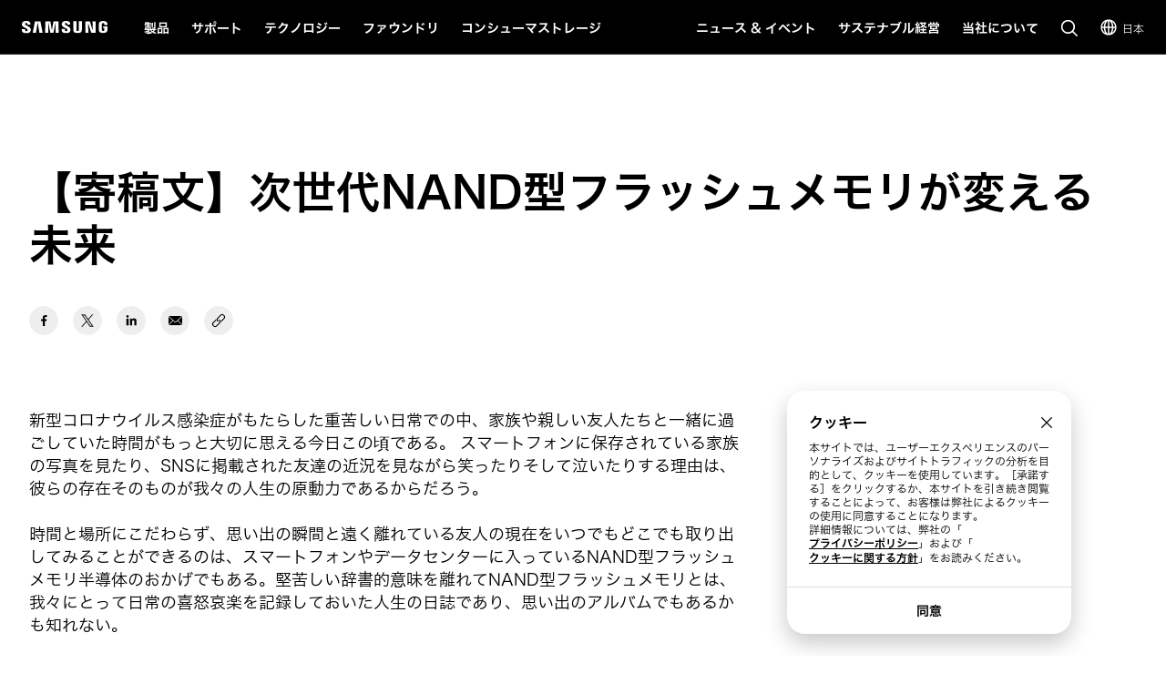

--- FILE ---
content_type: text/html; charset=UTF-8
request_url: https://semiconductor.samsung.com/jp/news-events/tech-blog/editorial-extraordinary-innovation-for-a-more-unforgettable-world-the-story-behind-samsungs-pioneering-v-nand-memory-solution/
body_size: 56111
content:

<!DOCTYPE HTML>
<html lang="ja-JP">
    <head>
          
    <meta charset="UTF-8"/>
    <title>次世代NAND型フラッシュメモリが変える未来 | サムスン半導体日本</title>
    <meta name="description" content="半導体業界でNAND型フラッシュメモリの開発を担っている技術者として、幸せな思い出が鮮明で長く続くように真剣に悩んでいる我々の努力と、今後の抱負を紹介したい。"/>
    <meta name="format-detection" content="telephone=no"/> <!-- 2023.06.29 -->    
    <meta name="template" content="article-detail-page"/>
	<meta name="sitecode" content="jp"/>
	<!-- 2023-09-08 added -->
	
	

    
    <meta property="og:title" content="次世代NAND型フラッシュメモリが変える未来 | サムスン半導体日本"/>
    <meta property="og:description" content="半導体業界でNAND型フラッシュメモリの開発を担っている技術者として、幸せな思い出が鮮明で長く続くように真剣に悩んでいる我々の努力と、今後の抱負を紹介したい。"/>
    <meta property="og:url" content="https://semiconductor.samsung.com/jp/news-events/tech-blog/editorial-extraordinary-innovation-for-a-more-unforgettable-world-the-story-behind-samsungs-pioneering-v-nand-memory-solution"/>
    <meta property="og:site_name" content="サムスン半導体日本"/>
    <meta property="og:type" content="website"/>
    <meta property="og:image" content="https://image.semiconductor.samsung.com/image/samsung/p6/semiconductor/newsroom/news/editorial-extraordinary-innovation-for-a-more-unforgettable-world-the-story-behind-samsungs-pioneering-v-nand-memory-solution_thumb_02.png"/>

    <meta name="twitter:card" content="summary"/>
    
    
    
   
    <meta name="viewport" content="width=device-width, initial-scale=1.0, maximum-scale=1.0, viewport-fit=cover"/>
    <meta http-equiv="X-UA-Compatible" content="IE=edge"/>
    
    
    
    
    <meta name="contentInfo" content="techblog"/>
    <meta name="datePublished" content="2023-06-21T04:14:32.000+09:00"/> 
    <meta name="consumerProductYN" content="N"/>
    
    
    
	<link rel="canonical" href="https://semiconductor.samsung.com/jp/news-events/tech-blog/editorial-extraordinary-innovation-for-a-more-unforgettable-world-the-story-behind-samsungs-pioneering-v-nand-memory-solution/"/>
	<link rel="preconnect" href="https://image.semiconductor.samsung.com"/>
	<link rel="preconnect" href="https://images.samsung.com"/>
	

	
	<!-- Google Tag Manager : 2023-02-21 -->
	<script>
	(function(w, d, s, l, i) {
		w[l] = w[l]||[];
		w[l].push({'gtm.start': new Date().getTime(),event:'gtm.js'});
		var f = d.getElementsByTagName(s)[0], 
		j = d.createElement(s), 
		dl = l != 'dataLayer' ? '&l=' + l : '';
		j.async = true;
		j.src = 'https://www.googletagmanager.com/gtm.js?id=' + i + dl;
		f.parentNode.insertBefore(j, f);
	})(window,document, 'script', 'dataLayer', 'GTM-NBJCH5K');
	</script>
	

	
	
	
	<script type="application/ld+json">
	{
		"@context":"https://schema.org",
		"@type":"WebPage",
		"name":"次世代NAND型フラッシュメモリが変える未来 | サムスン半導体日本",
		"url":"https://semiconductor.samsung.com/jp/news-events/tech-blog/editorial-extraordinary-innovation-for-a-more-unforgettable-world-the-story-behind-samsungs-pioneering-v-nand-memory-solution/"
	}
	</script>
	

	<!-- Define dataLayer Variable -->
	<script type="text/javascript">
		var digitalData = {
			"page" : { 
				"pageInfo" : {
					"siteCode" : "jp",
					"siteSection" : "jp:news-events", 
					"pageName" : "jp:news-events:tech-blog:editorial-extraordinary-innovation-for-a-more-unforgettable-world-the-story-behind-samsungs-pioneering-v-nand-memory-solution", 
					"pageTrack" : "semiconductor newsroom detail" 
				},
				"pathIndicator" : { 
					"depth_2" : "news-events",
					"depth_3" : "tech-blog",
					"depth_4" : "editorial-extraordinary-innovation-for-a-more-unforgettable-world-the-story-behind-samsungs-pioneering-v-nand-memory-solution",
					"depth_5" : ""
				}
			},
			"product" : {
				"category" : "", 
				"part_number" : "", 
				"model_name" : ""
			}
		}
	</script>

	<!-- Launch Header Embed Code -->
	<script src="https://assets.adobedtm.com/72afb75f5516/003f62dcb46e/launch-aa6477737222.min.js" async></script>
	<!-- End Launch Header Embed Code -->

    
    

    

    


    
    
    

    

    
    
    
<link rel="stylesheet" href="/etc.clientlibs/semiconductor/designs/global/common-polyfill.min.css" type="text/css">
<link rel="stylesheet" href="/etc.clientlibs/semiconductor/designs/global/common-plugins.min.css" type="text/css">
<link rel="stylesheet" href="/etc.clientlibs/semiconductor/designs/global/common-excel.min.css" type="text/css">
<link rel="stylesheet" href="/etc.clientlibs/semiconductor/designs/global/common-ics.min.css" type="text/css">
<link rel="stylesheet" href="/etc.clientlibs/semiconductor/designs/global/common.min.css" type="text/css">
<link rel="stylesheet" href="/etc.clientlibs/semiconductor/designs/global/common-dynamic.min.css" type="text/css">
<link rel="stylesheet" href="/etc.clientlibs/semiconductor/components/global/content/search/sr-semi-search-popup/clientlibs/site.min.css" type="text/css">
<link rel="stylesheet" href="/etc.clientlibs/semiconductor/components/global/content/event/ev-semi-subscription/clientlibs/site.min.css" type="text/css">
<link rel="stylesheet" href="/etc.clientlibs/semiconductor/components/global/content/common/cm-semi-whats-new/clientlibs/site.min.css" type="text/css">
<link rel="stylesheet" href="/etc.clientlibs/semiconductor/components/global/content/common/cm-semi-three-column-grid/clientlibs/site.min.css" type="text/css">
<link rel="stylesheet" href="/etc.clientlibs/semiconductor/components/global/content/common/cm-semi-sustainability-grid/clientlibs/site.min.css" type="text/css">
<link rel="stylesheet" href="/etc.clientlibs/semiconductor/components/global/content/common/cm-semi-search-bar/clientlibs/site.min.css" type="text/css">
<link rel="stylesheet" href="/etc.clientlibs/semiconductor/components/global/content/common/cm-semi-sas-related-content/clientlibs/site.min.css" type="text/css">
<link rel="stylesheet" href="/etc.clientlibs/semiconductor/components/global/content/common/cm-semi-related-products/clientlibs/site.min.css" type="text/css">
<link rel="stylesheet" href="/etc.clientlibs/semiconductor/components/global/content/common/cm-semi-related-content-all/clientlibs/site.min.css" type="text/css">
<link rel="stylesheet" href="/etc.clientlibs/semiconductor/components/global/content/common/cm-semi-product-security-detail/clientlibs/site.min.css" type="text/css">
<link rel="stylesheet" href="/etc.clientlibs/semiconductor/components/global/content/common/cm-semi-product-security/clientlibs/site.min.css" type="text/css">
<link rel="stylesheet" href="/etc.clientlibs/semiconductor/components/global/content/common/cm-semi-noresult/clientlibs/site.min.css" type="text/css">
<link rel="stylesheet" href="/etc.clientlibs/semiconductor/components/global/content/common/cm-semi-latest-news/clientlibs/site.min.css" type="text/css">
<link rel="stylesheet" href="/etc.clientlibs/semiconductor/components/global/content/common/cm-semi-hashtag/clientlibs/site.min.css" type="text/css">
<link rel="stylesheet" href="/etc.clientlibs/semiconductor/components/global/content/common/cm-semi-gnb/clientlibs/site.min.css" type="text/css">
<link rel="stylesheet" href="/etc.clientlibs/semiconductor/components/global/content/common/cm-semi-forum-login/clientlibs/site.min.css" type="text/css">
<link rel="stylesheet" href="/etc.clientlibs/semiconductor/components/global/content/common/cm-semi-disclaimer/clientlibs/site.min.css" type="text/css">
<link rel="stylesheet" href="/etc.clientlibs/semiconductor/components/global/content/common/cm-semi-cookie/clientlibs/site.min.css" type="text/css">
<link rel="stylesheet" href="/etc.clientlibs/semiconductor/components/global/content/common/cm-semi-contactus-tobe/clientlibs/site.min.css" type="text/css">
<link rel="stylesheet" href="/etc.clientlibs/semiconductor/components/global/content/common/cm-semi-breadcrumb/clientlibs/site.min.css" type="text/css">
<link rel="stylesheet" href="/etc.clientlibs/semiconductor/components/global/content/article/ar-semi-event-data-header/clientlibs/site.min.css" type="text/css">
<link rel="stylesheet" href="/etc.clientlibs/semiconductor/components/global/content/article/ar-semi-three-column-links/clientlibs/site.min.css" type="text/css">
<link rel="stylesheet" href="/etc.clientlibs/semiconductor/components/global/content/article/ar-semi-related-content/clientlibs/site.min.css" type="text/css">
<link rel="stylesheet" href="/etc.clientlibs/semiconductor/components/global/content/article/ar-semi-process-dictionary/clientlibs/site.min.css" type="text/css">
<link rel="stylesheet" href="/etc.clientlibs/semiconductor/components/global/content/article/ar-semi-popular-news/clientlibs/site.min.css" type="text/css">
<link rel="stylesheet" href="/etc.clientlibs/semiconductor/components/global/content/article/ar-semi-newest-article/clientlibs/site.min.css" type="text/css">
<link rel="stylesheet" href="/etc.clientlibs/semiconductor/components/global/content/article/ar-semi-event-header/clientlibs/site.min.css" type="text/css">
<link rel="stylesheet" href="/etc.clientlibs/semiconductor/components/global/content/article/ar-semi-event-grid/clientlibs/site.min.css" type="text/css">
<link rel="stylesheet" href="/etc.clientlibs/semiconductor/components/global/content/article/ar-semi-event-calendar/clientlibs/site.min.css" type="text/css">
<link rel="stylesheet" href="/etc.clientlibs/semiconductor/components/global/content/article/ar-semi-article-header/clientlibs/site.min.css" type="text/css">
<link rel="stylesheet" href="/etc.clientlibs/semiconductor/components/global/content/article/ar-semi-article-grid/clientlibs/site.min.css" type="text/css">



    

    
    <link rel="shortcut icon" href="/etc.clientlibs/semiconductor/designs/global/common/resources/img/icon/Favicon.png"/>
    <link rel="apple-touch-icon" href="/etc.clientlibs/semiconductor/designs/global/common/resources/img/icon/Favicon.png"/>

    

<script>(window.BOOMR_mq=window.BOOMR_mq||[]).push(["addVar",{"rua.upush":"false","rua.cpush":"false","rua.upre":"false","rua.cpre":"true","rua.uprl":"false","rua.cprl":"false","rua.cprf":"false","rua.trans":"SJ-2af57098-37a0-4529-99b7-00effdce9126","rua.cook":"false","rua.ims":"false","rua.ufprl":"false","rua.cfprl":"true","rua.isuxp":"false","rua.texp":"norulematch","rua.ceh":"false","rua.ueh":"false","rua.ieh.st":"0"}]);</script>
                              <script>!function(e){var n="https://s.go-mpulse.net/boomerang/";if("False"=="True")e.BOOMR_config=e.BOOMR_config||{},e.BOOMR_config.PageParams=e.BOOMR_config.PageParams||{},e.BOOMR_config.PageParams.pci=!0,n="https://s2.go-mpulse.net/boomerang/";if(window.BOOMR_API_key="ADEHU-Z6WQ2-QP4GH-3PRAF-6HCRY",function(){function e(){if(!o){var e=document.createElement("script");e.id="boomr-scr-as",e.src=window.BOOMR.url,e.async=!0,i.parentNode.appendChild(e),o=!0}}function t(e){o=!0;var n,t,a,r,d=document,O=window;if(window.BOOMR.snippetMethod=e?"if":"i",t=function(e,n){var t=d.createElement("script");t.id=n||"boomr-if-as",t.src=window.BOOMR.url,BOOMR_lstart=(new Date).getTime(),e=e||d.body,e.appendChild(t)},!window.addEventListener&&window.attachEvent&&navigator.userAgent.match(/MSIE [67]\./))return window.BOOMR.snippetMethod="s",void t(i.parentNode,"boomr-async");a=document.createElement("IFRAME"),a.src="about:blank",a.title="",a.role="presentation",a.loading="eager",r=(a.frameElement||a).style,r.width=0,r.height=0,r.border=0,r.display="none",i.parentNode.appendChild(a);try{O=a.contentWindow,d=O.document.open()}catch(_){n=document.domain,a.src="javascript:var d=document.open();d.domain='"+n+"';void(0);",O=a.contentWindow,d=O.document.open()}if(n)d._boomrl=function(){this.domain=n,t()},d.write("<bo"+"dy onload='document._boomrl();'>");else if(O._boomrl=function(){t()},O.addEventListener)O.addEventListener("load",O._boomrl,!1);else if(O.attachEvent)O.attachEvent("onload",O._boomrl);d.close()}function a(e){window.BOOMR_onload=e&&e.timeStamp||(new Date).getTime()}if(!window.BOOMR||!window.BOOMR.version&&!window.BOOMR.snippetExecuted){window.BOOMR=window.BOOMR||{},window.BOOMR.snippetStart=(new Date).getTime(),window.BOOMR.snippetExecuted=!0,window.BOOMR.snippetVersion=12,window.BOOMR.url=n+"ADEHU-Z6WQ2-QP4GH-3PRAF-6HCRY";var i=document.currentScript||document.getElementsByTagName("script")[0],o=!1,r=document.createElement("link");if(r.relList&&"function"==typeof r.relList.supports&&r.relList.supports("preload")&&"as"in r)window.BOOMR.snippetMethod="p",r.href=window.BOOMR.url,r.rel="preload",r.as="script",r.addEventListener("load",e),r.addEventListener("error",function(){t(!0)}),setTimeout(function(){if(!o)t(!0)},3e3),BOOMR_lstart=(new Date).getTime(),i.parentNode.appendChild(r);else t(!1);if(window.addEventListener)window.addEventListener("load",a,!1);else if(window.attachEvent)window.attachEvent("onload",a)}}(),"".length>0)if(e&&"performance"in e&&e.performance&&"function"==typeof e.performance.setResourceTimingBufferSize)e.performance.setResourceTimingBufferSize();!function(){if(BOOMR=e.BOOMR||{},BOOMR.plugins=BOOMR.plugins||{},!BOOMR.plugins.AK){var n="true"=="true"?1:0,t="",a="ck7s4uqxgyud22lrjmya-f-8bbc6fd8e-clientnsv4-s.akamaihd.net",i="false"=="true"?2:1,o={"ak.v":"39","ak.cp":"1249823","ak.ai":parseInt("750719",10),"ak.ol":"0","ak.cr":9,"ak.ipv":4,"ak.proto":"h2","ak.rid":"213cfab","ak.r":47369,"ak.a2":n,"ak.m":"x","ak.n":"essl","ak.bpcip":"18.191.46.0","ak.cport":39922,"ak.gh":"23.208.24.107","ak.quicv":"","ak.tlsv":"tls1.3","ak.0rtt":"","ak.0rtt.ed":"","ak.csrc":"-","ak.acc":"","ak.t":"1769032496","ak.ak":"hOBiQwZUYzCg5VSAfCLimQ==uv3RkgCMUhHwnOsEogh7M6PbyH6M0f0GWUcQSdHB/IS6e0QYr1/oE1Lb7LbSgPnTENtyqcwQgXpnkRrW1tv+pEV3Eq264Kwgigtn83oz7osd0VVMzPVTRHkMJSXJFs7JbQ1Z3kpQN8Zn9bEDvgucuxu+izPUeH9a2lTaIEIhRETJ7DLMIzZ2fTY+KONWLO9NWR1QBpmLK1rk1GWHCZJCXjv69dvuO7PxQS187/MOj8/3ESq8PmFIt/l2yOioJSQLi9qkRGGFUGujyCFA3YYzapDYoTF1Doj5721gcKQLyF15d+c23ztcwAjT9oOx39cGOJzzcsJh2vufCbNDi5Z92veQkK7tKHipUWRObSjS/aC0TNsUWmG5mphp/3xilYljPE9ymxFsoyPZeT5Se1iP0fiTQD+SATkmW315/5KcYdw=","ak.pv":"194","ak.dpoabenc":"","ak.tf":i};if(""!==t)o["ak.ruds"]=t;var r={i:!1,av:function(n){var t="http.initiator";if(n&&(!n[t]||"spa_hard"===n[t]))o["ak.feo"]=void 0!==e.aFeoApplied?1:0,BOOMR.addVar(o)},rv:function(){var e=["ak.bpcip","ak.cport","ak.cr","ak.csrc","ak.gh","ak.ipv","ak.m","ak.n","ak.ol","ak.proto","ak.quicv","ak.tlsv","ak.0rtt","ak.0rtt.ed","ak.r","ak.acc","ak.t","ak.tf"];BOOMR.removeVar(e)}};BOOMR.plugins.AK={akVars:o,akDNSPreFetchDomain:a,init:function(){if(!r.i){var e=BOOMR.subscribe;e("before_beacon",r.av,null,null),e("onbeacon",r.rv,null,null),r.i=!0}return this},is_complete:function(){return!0}}}}()}(window);</script></head>
    <body class="content-page empty-page page basicpage" id="content-page-3a4b755fae" data-cmp-data-layer-enabled>
        <script>
          window.adobeDataLayer = window.adobeDataLayer || [];
          adobeDataLayer.push({
              page: JSON.parse("{\x22content\u002Dpage\u002D3a4b755fae\x22:{\x22@type\x22:\x22semiconductor\/components\/global\/page\/content\u002Dpage\x22,\x22repo:modifyDate\x22:\x222022\u002D03\u002D08T01:50:29Z\x22,\x22dc:title\x22:\x22次世代NAND型フラッシュメモリが変える未来\x22,\x22dc:description\x22:\x22半導体業界でNAND型フラッシュメモリの開発を担っている技術者として、幸せな思い出が鮮明で長く続くように真剣に悩んでいる我々の努力と、今後の抱負を紹介したい。\x22,\x22xdm:template\x22:\x22\/conf\/semiconductor\/settings\/wcm\/templates\/article\u002Ddetail\u002Dpage\x22,\x22xdm:language\x22:\x22ja\u002DJP\x22,\x22xdm:tags\x22:[\x22SSD\x22],\x22repo:path\x22:\x22\/content\/semiconductor\/jp\/news\u002Devents\/tech\u002Dblog\/editorial\u002Dextraordinary\u002Dinnovation\u002Dfor\u002Da\u002Dmore\u002Dunforgettable\u002Dworld\u002Dthe\u002Dstory\u002Dbehind\u002Dsamsungs\u002Dpioneering\u002Dv\u002Dnand\u002Dmemory\u002Dsolution.html\x22}}"),
              event:'cmp:show',
              eventInfo: {
                  path: 'page.content\u002Dpage\u002D3a4b755fae'
              }
          });
        </script>
        
        
            




            



            
<!-- Google Tag Manager (noscript) : 2023-02-21 -->
<noscript>
	<iframe src="https://www.googletagmanager.com/ns.html?id=GTM-NBJCH5K" height="0" width="0" style="display:none; visibility:hidden"></iframe>
</noscript>

<div id="skipnavi">
	<a href="#topSection">本文へ移動</a>
<!-- 2022-04-14 deleted by mati
	<a href="#accHelp">Skip to accessibility help</a>
	<a href="#cookie_component" class="skipCookie">Skip to cookie setting</a>
 -->
</div>


<!-- GNB component area start -->
<!-- googleoff: all-->




<!-- 20220816 html 마크업 수정하였습니다 -->
<!-- CO11_cookie 컴포넌트에서 CO11_cookie-location-select-wrap (언어 셀렉트) 옮겨온 마크업입니다 -->
<div class="CO11_cookie none" aria-hidden="true">
	<!-- 쿠키 팝업 -->
	<!-- 언어 선택 -->
	<div class="CO11_cookie-location-select-wrap" aria-hidden="true">
		<!-- 20221004 마크업 수정 -->
		<!-- 감싸는 div 추가, checkbox 추가 -->
		<div class="checkbox-wrap">
			<div class="CO11_cookie-location-select-title highContrastTarget">Select your country or region to find out what content fits your location</div>

			<div class="checkbox">
				<!-- 20221027 체크 박스 속성 수정 -->
				<input type="checkbox" class="loc-check" name="locCheck" id="locCheck" checked autocomplete="off"/>
				<label for="locCheck">Remember for next time?</label>
			</div>
		</div>

		<div class="CO11_cookie-location-btn-wrap">
			<div class="CO11_cookie-location-select">
				<button type="button" class="white-bg btn-medium select-btn"></button>
				<div class="input-field">
                    <label for="language" class="label">언어를 선택해주세요</label>
                    <select name="language" id="language-select" class="select-origin">
                        <option value="global">Global / English</option>
                        <!-- 250609 영문통폐합 : 제거 -->
                        <!-- <option value="us">US / English</option>
                        <option value="emea">EMEA / English</option> -->
                        <option value="kr">한국 / 한국어</option>
                        <option value="cn">中国大陆 / 中文</option>
                        <option value="jp">日本 / 日本語</option>
                    </select>
                    <div class="custom-select">
                        <ul>
                            <li class="empty" style="display: none"></li>
                        </ul>
                    </div>
                </div>
			</div>
			<div class="CO11_cookie-location-continue">
				<button type="button" class="dark-bg btn-medium continue-btn">Continue</button>
			</div>
			<div class="CO11_cookie-location-close">
				<button type="button" class="btnlocationSelectClose"></button>
			</div>
		</div>
	</div>
	<!-- //언어 선택 -->
</div>
<!-- //20220816 html 마크업 수정하였습니다 -->

<!-- 메인 홈이 아닌 다른 페이지에서는 sub class 사용 (블랙으로 나오게)-->
<!-- id는 menu로 고정(혹시 설정에 의해 바뀌어야한다면 알려주세요 (skipnavi와 연동됩니다.))-->
<header id="menu" class="CO04_gnb sub"> <!-- 20221018 [WSC-548] 띠배너 삭제 건으로 마크업 class, data 삭제 -->
	<div class="CO04_gnb-wrap">
		<div class="CO04_gnb-logo">
			<a href="/jp/" class="CO04_gnb-logo-title" data-an-tr="co04_gnb" data-an-ca="link click" data-an-ac="ci logo" data-an-la="none">
				<img src="/etc.clientlibs/semiconductor/designs/global/common/resources/img/icon/global-samsung-logo.svg" alt="SAMSUNG"/>
			</a>
		</div>
		
		<nav class="CO04_gnb-list">
			
	<ul class="CO04_gnb-column">
		
		
		
		<!-- /* Depth 1은 depth2 메뉴 목록이 있거나 링크가 있어야만 표시 */ -->
		<li class="CO04_gnb-column-category  ">
			<!-- /* Depth 2 목록이 있는 경우 depth 1 링크 비활성화 */ -->
			<a role="button" aria-haspopup="true" aria-expanded="false" tabindex="0" class="CO04_gnb-category-title underline-btn dark-bg btn-large" data-an-tr="co04_gnb" data-an-ca="link click" data-an-ac="main menu text" data-an-la="products">
				製品
			</a>
			<div class="CO04_gnb-category-wrap">
				
				<div class="CO04_gnb-category-center notFeature  ">
					
					
					
						<div class="CO04_gnb-category-buttons-wrap">
					        <div class="CO04_gnb-category-buttons" role="tablist">
					            <button role="tab" id="tab-productstype" aria-selected="true" aria-controls="CO04_gnb-category-list-productstype" data-an-tr="co04_gnb" data-an-ca="content click" data-an-ac="main menu text" data-an-la="products|products type">
					                <img class="CO04_gnb-category-buttons__icon on" src="/etc.clientlibs/semiconductor/designs/global/common/resources/img/icon/menu-products-type-white.svg" width="24" height="24" alt="" aria-hidden="true"/>
					                <img class="CO04_gnb-category-buttons__icon off" src="/etc.clientlibs/semiconductor/designs/global/common/resources/img/icon/menu-products-type-gray.svg" width="24" height="24" alt="" aria-hidden="true"/>
					                製品タイプ
					            </button>
					            <button role="tab" id="tab-application" aria-selected="false" aria-controls="CO04_gnb-category-list-application" data-an-tr="co04_gnb" data-an-ca="content click" data-an-ac="main menu text" data-an-la="products|applications">
					                <img class="CO04_gnb-category-buttons__icon on" src="/etc.clientlibs/semiconductor/designs/global/common/resources/img/icon/menu-products-applications-white.svg" width="24" height="24" alt="" aria-hidden="true"/>
					                <img class="CO04_gnb-category-buttons__icon off" src="/etc.clientlibs/semiconductor/designs/global/common/resources/img/icon/menu-products-applications-gray.svg" width="24" height="24" alt="" aria-hidden="true"/>
					                アプリケーション
					            </button>
					
					        </div>
					    </div>
						<ul class="CO04_gnb-category-list" role="tabpanel" aria-labelledby="tab-productstype" id="CO04_gnb-category-list-productstype">
							
							 
								<li class="CO04_gnb-category-item   ">
									<a class="CO04_gnb-category-item__title" data-an-tr="co04_gnb" data-an-ca="link click" data-an-ac="main menu text" data-an-la="products|dram" href="/jp/dram/">
										<!-- /* 메뉴 아이콘 있는 경우 */ -->
										<img class="CO04_gnb-category__feature-title__icon" src="https://image.semiconductor.samsung.com/content/samsung/p6/semiconductor-jp/gnb/gnb-svg-icon-v2/icon-gnb-dram.svg" width="28" height="28" alt="" aria-hidden="true"/>
<!-- 										<figure data-sly-test="true" -->
<!-- 												class="CO04_gnb-category__feature-title__icon__picture"> -->
<!-- 											<picture> -->
<!-- 												<source media="(min-width: 1024px)" srcset="/content/dam/samsung/semiconductor-jp/gnb/gnb-svg-icon-v2/icon-gnb-dram.svg" /> -->
<!-- 												<source media="(min-width: 768px) and (max-width: 1023px)" srcset="/content/dam/samsung/semiconductor-jp/gnb/gnb-svg-icon-v2/icon-gnb-dram.svg" /> -->
<!-- 												<img class="CO04_gnb-category__feature-title__icon" src="/content/dam/samsung/semiconductor-jp/gnb/gnb-svg-icon-v2/icon-gnb-dram.svg" width="28" height="28" alt="" aria-hidden="true" /> -->
<!-- 											</picture> -->
<!-- 										</figure> -->
										<!-- /* 메뉴 아이콘 있는 경우 */ -->
										<span>DRAM</span>
									</a>
									<ul class="CO04_gnb-category-item__column">
										
											
											 
												<li class="CO04_gnb-category-item__column-list  onlyMobile">
													<a class="CO04_gnb-category-item__column-title" data-an-tr="co04_gnb" data-an-ca="link click" data-an-ac="sub menu text" data-an-la="products|dram|overview" href="/jp/dram/">
														概要
													</a>
												</li>
												<!-- /* 현 위치에 들어가는 fake1DepthMenu의 경우  항상 pc에서만 노출되므로 별도의 device 클래스 미적용, moOnly인 경우 태그 전체 제외 */ -->
												
											
										
											
											 
												<li class="CO04_gnb-category-item__column-list  ">
													<a class="CO04_gnb-category-item__column-title" data-an-tr="co04_gnb" data-an-ca="link click" data-an-ac="sub menu text" data-an-la="products|dram|ddr" href="/jp/dram/ddr/">
														DDR
													</a>
												</li>
												<!-- /* 현 위치에 들어가는 fake1DepthMenu의 경우  항상 pc에서만 노출되므로 별도의 device 클래스 미적용, moOnly인 경우 태그 전체 제외 */ -->
												
											
										
											
											 
												<li class="CO04_gnb-category-item__column-list  ">
													<a class="CO04_gnb-category-item__column-title" data-an-tr="co04_gnb" data-an-ca="link click" data-an-ac="sub menu text" data-an-la="products|dram|hbm" href="/jp/dram/hbm/">
														HBM
													</a>
												</li>
												<!-- /* 현 위치에 들어가는 fake1DepthMenu의 경우  항상 pc에서만 노출되므로 별도의 device 클래스 미적용, moOnly인 경우 태그 전체 제외 */ -->
												
											
										
											
											 
												<li class="CO04_gnb-category-item__column-list  ">
													<a class="CO04_gnb-category-item__column-title" data-an-tr="co04_gnb" data-an-ca="link click" data-an-ac="sub menu text" data-an-la="products|dram|gddr" href="/jp/dram/gddr/">
														GDDR
													</a>
												</li>
												<!-- /* 현 위치에 들어가는 fake1DepthMenu의 경우  항상 pc에서만 노출되므로 별도의 device 클래스 미적용, moOnly인 경우 태그 전체 제외 */ -->
												
											
										
											
											 
												<li class="CO04_gnb-category-item__column-list  ">
													<a class="CO04_gnb-category-item__column-title" data-an-tr="co04_gnb" data-an-ca="link click" data-an-ac="sub menu text" data-an-la="products|dram|lpddr" href="/jp/dram/lpddr/">
														LPDDR
													</a>
												</li>
												<!-- /* 현 위치에 들어가는 fake1DepthMenu의 경우  항상 pc에서만 노출되므로 별도의 device 클래스 미적용, moOnly인 경우 태그 전체 제외 */ -->
												
											
										
											
											 
												<li class="CO04_gnb-category-item__column-list  ">
													<a class="CO04_gnb-category-item__column-title" data-an-tr="co04_gnb" data-an-ca="link click" data-an-ac="sub menu text" data-an-la="products|dram|module" href="/jp/dram/module/">
														モジュール
													</a>
												</li>
												<!-- /* 현 위치에 들어가는 fake1DepthMenu의 경우  항상 pc에서만 노출되므로 별도의 device 클래스 미적용, moOnly인 경우 태그 전체 제외 */ -->
												
											
										
									</ul>
								</li>
							
						
							
							 
								<li class="CO04_gnb-category-item   ">
									<a class="CO04_gnb-category-item__title" data-an-tr="co04_gnb" data-an-ca="link click" data-an-ac="main menu text" data-an-la="products|ssd" href="/jp/ssd/">
										<!-- /* 메뉴 아이콘 있는 경우 */ -->
										<img class="CO04_gnb-category__feature-title__icon" src="https://image.semiconductor.samsung.com/content/samsung/p6/semiconductor-jp/gnb/gnb-svg-icon-v2/icon-gnb-ssd.svg" width="28" height="28" alt="" aria-hidden="true"/>
<!-- 										<figure data-sly-test="true" -->
<!-- 												class="CO04_gnb-category__feature-title__icon__picture"> -->
<!-- 											<picture> -->
<!-- 												<source media="(min-width: 1024px)" srcset="/content/dam/samsung/semiconductor-jp/gnb/gnb-svg-icon-v2/icon-gnb-ssd.svg" /> -->
<!-- 												<source media="(min-width: 768px) and (max-width: 1023px)" srcset="/content/dam/samsung/semiconductor-jp/gnb/gnb-svg-icon-v2/icon-gnb-ssd.svg" /> -->
<!-- 												<img class="CO04_gnb-category__feature-title__icon" src="/content/dam/samsung/semiconductor-jp/gnb/gnb-svg-icon-v2/icon-gnb-ssd.svg" width="28" height="28" alt="" aria-hidden="true" /> -->
<!-- 											</picture> -->
<!-- 										</figure> -->
										<!-- /* 메뉴 아이콘 있는 경우 */ -->
										<span>SSD</span>
									</a>
									<ul class="CO04_gnb-category-item__column">
										
											
											 
												<li class="CO04_gnb-category-item__column-list  onlyMobile">
													<a class="CO04_gnb-category-item__column-title" data-an-tr="co04_gnb" data-an-ca="link click" data-an-ac="sub menu text" data-an-la="products|ssd|overview" href="/jp/ssd/">
														概要
													</a>
												</li>
												<!-- /* 현 위치에 들어가는 fake1DepthMenu의 경우  항상 pc에서만 노출되므로 별도의 device 클래스 미적용, moOnly인 경우 태그 전체 제외 */ -->
												
											
										
											
											 
												<li class="CO04_gnb-category-item__column-list  ">
													<a class="CO04_gnb-category-item__column-title" data-an-tr="co04_gnb" data-an-ca="link click" data-an-ac="sub menu text" data-an-la="products|ssd|pc ssd" href="/jp/ssd/pc-ssd/">
														PC SSD
													</a>
												</li>
												<!-- /* 현 위치에 들어가는 fake1DepthMenu의 경우  항상 pc에서만 노출되므로 별도의 device 클래스 미적용, moOnly인 경우 태그 전체 제외 */ -->
												
											
										
											
											 
												<li class="CO04_gnb-category-item__column-list  ">
													<a class="CO04_gnb-category-item__column-title" data-an-tr="co04_gnb" data-an-ca="link click" data-an-ac="sub menu text" data-an-la="products|ssd|data center ssd" href="/jp/ssd/datacenter-ssd/">
														データセンターSSD
													</a>
												</li>
												<!-- /* 현 위치에 들어가는 fake1DepthMenu의 경우  항상 pc에서만 노출되므로 별도의 device 클래스 미적용, moOnly인 경우 태그 전체 제외 */ -->
												
											
										
											
											 
												<li class="CO04_gnb-category-item__column-list  ">
													<a class="CO04_gnb-category-item__column-title" data-an-tr="co04_gnb" data-an-ca="link click" data-an-ac="sub menu text" data-an-la="products|ssd|enterprise ssd" href="/jp/ssd/enterprise-ssd/">
														エンタープライズSSD
													</a>
												</li>
												<!-- /* 현 위치에 들어가는 fake1DepthMenu의 경우  항상 pc에서만 노출되므로 별도의 device 클래스 미적용, moOnly인 경우 태그 전체 제외 */ -->
												
											
										
											
											 
												<li class="CO04_gnb-category-item__column-list  ">
													<a class="CO04_gnb-category-item__column-title" data-an-tr="co04_gnb" data-an-ca="link click" data-an-ac="sub menu text" data-an-la="products|ssd|automotive ssd" href="/jp/ssd/automotive-ssd/">
														車載用SSD
													</a>
												</li>
												<!-- /* 현 위치에 들어가는 fake1DepthMenu의 경우  항상 pc에서만 노출되므로 별도의 device 클래스 미적용, moOnly인 경우 태그 전체 제외 */ -->
												
											
										
									</ul>
								</li>
							
						
							
							 
								<li class="CO04_gnb-category-item   ">
									<a class="CO04_gnb-category-item__title" data-an-tr="co04_gnb" data-an-ca="link click" data-an-ac="main menu text" data-an-la="products|estorage" href="/jp/estorage/">
										<!-- /* 메뉴 아이콘 있는 경우 */ -->
										<img class="CO04_gnb-category__feature-title__icon" src="https://image.semiconductor.samsung.com/content/samsung/p6/semiconductor-jp/gnb/gnb-svg-icon-v2/icon-gnb-estorage.svg" width="28" height="28" alt="" aria-hidden="true"/>
<!-- 										<figure data-sly-test="true" -->
<!-- 												class="CO04_gnb-category__feature-title__icon__picture"> -->
<!-- 											<picture> -->
<!-- 												<source media="(min-width: 1024px)" srcset="/content/dam/samsung/semiconductor-jp/gnb/gnb-svg-icon-v2/icon-gnb-estorage.svg" /> -->
<!-- 												<source media="(min-width: 768px) and (max-width: 1023px)" srcset="/content/dam/samsung/semiconductor-jp/gnb/gnb-svg-icon-v2/icon-gnb-estorage.svg" /> -->
<!-- 												<img class="CO04_gnb-category__feature-title__icon" src="/content/dam/samsung/semiconductor-jp/gnb/gnb-svg-icon-v2/icon-gnb-estorage.svg" width="28" height="28" alt="" aria-hidden="true" /> -->
<!-- 											</picture> -->
<!-- 										</figure> -->
										<!-- /* 메뉴 아이콘 있는 경우 */ -->
										<span>eStorage</span>
									</a>
									<ul class="CO04_gnb-category-item__column">
										
											
											 
												<li class="CO04_gnb-category-item__column-list  onlyMobile">
													<a class="CO04_gnb-category-item__column-title" data-an-tr="co04_gnb" data-an-ca="link click" data-an-ac="sub menu text" data-an-la="products|estorage|overview" href="/jp/estorage/">
														概要
													</a>
												</li>
												<!-- /* 현 위치에 들어가는 fake1DepthMenu의 경우  항상 pc에서만 노출되므로 별도의 device 클래스 미적용, moOnly인 경우 태그 전체 제외 */ -->
												
											
										
											
											 
												<li class="CO04_gnb-category-item__column-list  ">
													<a class="CO04_gnb-category-item__column-title" data-an-tr="co04_gnb" data-an-ca="link click" data-an-ac="sub menu text" data-an-la="products|estorage|ufs" href="/jp/estorage/ufs/">
														UFS
													</a>
												</li>
												<!-- /* 현 위치에 들어가는 fake1DepthMenu의 경우  항상 pc에서만 노출되므로 별도의 device 클래스 미적용, moOnly인 경우 태그 전체 제외 */ -->
												
											
										
											
											 
												<li class="CO04_gnb-category-item__column-list  ">
													<a class="CO04_gnb-category-item__column-title" data-an-tr="co04_gnb" data-an-ca="link click" data-an-ac="sub menu text" data-an-la="products|estorage|emmc" href="/jp/estorage/emmc/">
														eMMC
													</a>
												</li>
												<!-- /* 현 위치에 들어가는 fake1DepthMenu의 경우  항상 pc에서만 노출되므로 별도의 device 클래스 미적용, moOnly인 경우 태그 전체 제외 */ -->
												
											
										
									</ul>
								</li>
							
						
							
							 
								<li class="CO04_gnb-category-item   ">
									<a class="CO04_gnb-category-item__title" data-an-tr="co04_gnb" data-an-ca="link click" data-an-ac="main menu text" data-an-la="products|cxl memory" href="/jp/cxl-memory/">
										<!-- /* 메뉴 아이콘 있는 경우 */ -->
										<img class="CO04_gnb-category__feature-title__icon" src="https://image.semiconductor.samsung.com/image/samsung/p6/semiconductor/gnb/icon-gnb-next-gen-memory.png?$ORIGIN_PNG$" width="28" height="28" alt="" aria-hidden="true"/>
<!-- 										<figure data-sly-test="true" -->
<!-- 												class="CO04_gnb-category__feature-title__icon__picture"> -->
<!-- 											<picture> -->
<!-- 												<source media="(min-width: 1024px)" srcset="/content/dam/samsung/semiconductor/gnb/icon-gnb-next-gen-memory.png" /> -->
<!-- 												<source media="(min-width: 768px) and (max-width: 1023px)" srcset="/content/dam/samsung/semiconductor/gnb/icon-gnb-next-gen-memory.png" /> -->
<!-- 												<img class="CO04_gnb-category__feature-title__icon" src="/content/dam/samsung/semiconductor/gnb/icon-gnb-next-gen-memory.png" width="28" height="28" alt="" aria-hidden="true" /> -->
<!-- 											</picture> -->
<!-- 										</figure> -->
										<!-- /* 메뉴 아이콘 있는 경우 */ -->
										<span>CXLメモリ</span>
									</a>
									<ul class="CO04_gnb-category-item__column">
										
											
											 
												<li class="CO04_gnb-category-item__column-list  onlyMobile">
													<a class="CO04_gnb-category-item__column-title" data-an-tr="co04_gnb" data-an-ca="link click" data-an-ac="sub menu text" data-an-la="products|cxlmemory|overview" href="/jp/cxl-memory/">
														概要
													</a>
												</li>
												<!-- /* 현 위치에 들어가는 fake1DepthMenu의 경우  항상 pc에서만 노출되므로 별도의 device 클래스 미적용, moOnly인 경우 태그 전체 제외 */ -->
												
											
										
											
											 
												<li class="CO04_gnb-category-item__column-list  ">
													<a class="CO04_gnb-category-item__column-title" data-an-tr="co04_gnb" data-an-ca="link click" data-an-ac="sub menu text" data-an-la="products|cxlmemory|cmmd" href="/jp/cxl-memory/cmm-d/">
														CMM-D
													</a>
												</li>
												<!-- /* 현 위치에 들어가는 fake1DepthMenu의 경우  항상 pc에서만 노출되므로 별도의 device 클래스 미적용, moOnly인 경우 태그 전체 제외 */ -->
												
											
										
									</ul>
								</li>
							
						
							
							 
								<li class="CO04_gnb-category-item   ">
									<a class="CO04_gnb-category-item__title" data-an-tr="co04_gnb" data-an-ca="link click" data-an-ac="main menu text" data-an-la="products|mcp" href="/jp/mcp/">
										<!-- /* 메뉴 아이콘 있는 경우 */ -->
										<img class="CO04_gnb-category__feature-title__icon" src="https://image.semiconductor.samsung.com/content/samsung/p6/semiconductor-jp/gnb/gnb-svg-icon-v2/icon-gnb-mcp.svg" width="28" height="28" alt="" aria-hidden="true"/>
<!-- 										<figure data-sly-test="true" -->
<!-- 												class="CO04_gnb-category__feature-title__icon__picture"> -->
<!-- 											<picture> -->
<!-- 												<source media="(min-width: 1024px)" srcset="/content/dam/samsung/semiconductor-jp/gnb/gnb-svg-icon-v2/icon-gnb-mcp.svg" /> -->
<!-- 												<source media="(min-width: 768px) and (max-width: 1023px)" srcset="/content/dam/samsung/semiconductor-jp/gnb/gnb-svg-icon-v2/icon-gnb-mcp.svg" /> -->
<!-- 												<img class="CO04_gnb-category__feature-title__icon" src="/content/dam/samsung/semiconductor-jp/gnb/gnb-svg-icon-v2/icon-gnb-mcp.svg" width="28" height="28" alt="" aria-hidden="true" /> -->
<!-- 											</picture> -->
<!-- 										</figure> -->
										<!-- /* 메뉴 아이콘 있는 경우 */ -->
										<span>MCP</span>
									</a>
									
								</li>
							
						
							
							 
								<li class="CO04_gnb-category-item   ">
									<a class="CO04_gnb-category-item__title" data-an-tr="co04_gnb" data-an-ca="link click" data-an-ac="main menu text" data-an-la="products|processor" href="/jp/processor/">
										<!-- /* 메뉴 아이콘 있는 경우 */ -->
										<img class="CO04_gnb-category__feature-title__icon" src="https://image.semiconductor.samsung.com/content/samsung/p6/semiconductor-jp/gnb/gnb-svg-icon-v2/icon-gnb-processor.svg" width="28" height="28" alt="" aria-hidden="true"/>
<!-- 										<figure data-sly-test="true" -->
<!-- 												class="CO04_gnb-category__feature-title__icon__picture"> -->
<!-- 											<picture> -->
<!-- 												<source media="(min-width: 1024px)" srcset="/content/dam/samsung/semiconductor-jp/gnb/gnb-svg-icon-v2/icon-gnb-processor.svg" /> -->
<!-- 												<source media="(min-width: 768px) and (max-width: 1023px)" srcset="/content/dam/samsung/semiconductor-jp/gnb/gnb-svg-icon-v2/icon-gnb-processor.svg" /> -->
<!-- 												<img class="CO04_gnb-category__feature-title__icon" src="/content/dam/samsung/semiconductor-jp/gnb/gnb-svg-icon-v2/icon-gnb-processor.svg" width="28" height="28" alt="" aria-hidden="true" /> -->
<!-- 											</picture> -->
<!-- 										</figure> -->
										<!-- /* 메뉴 아이콘 있는 경우 */ -->
										<span>プロセッサ</span>
									</a>
									<ul class="CO04_gnb-category-item__column">
										
											
											 
												<li class="CO04_gnb-category-item__column-list  onlyMobile">
													<a class="CO04_gnb-category-item__column-title" data-an-tr="co04_gnb" data-an-ca="link click" data-an-ac="sub menu text" data-an-la="products|processor|overview" href="/jp/processor/">
														概要
													</a>
												</li>
												<!-- /* 현 위치에 들어가는 fake1DepthMenu의 경우  항상 pc에서만 노출되므로 별도의 device 클래스 미적용, moOnly인 경우 태그 전체 제외 */ -->
												
											
										
											
											 
												<li class="CO04_gnb-category-item__column-list  ">
													<a class="CO04_gnb-category-item__column-title" data-an-tr="co04_gnb" data-an-ca="link click" data-an-ac="sub menu text" data-an-la="products|processor|mobile processor" href="/jp/processor/mobile-processor/">
														モバイルプロセッサ
													</a>
												</li>
												<!-- /* 현 위치에 들어가는 fake1DepthMenu의 경우  항상 pc에서만 노출되므로 별도의 device 클래스 미적용, moOnly인 경우 태그 전체 제외 */ -->
												
											
										
											
											 
												<li class="CO04_gnb-category-item__column-list  ">
													<a class="CO04_gnb-category-item__column-title" data-an-tr="co04_gnb" data-an-ca="link click" data-an-ac="sub menu text" data-an-la="products|processor|wearable processor" href="/jp/processor/wearable-processor/">
														ウェアラブルプロセッサ
													</a>
												</li>
												<!-- /* 현 위치에 들어가는 fake1DepthMenu의 경우  항상 pc에서만 노출되므로 별도의 device 클래스 미적용, moOnly인 경우 태그 전체 제외 */ -->
												
											
										
											
											 
												<li class="CO04_gnb-category-item__column-list  ">
													<a class="CO04_gnb-category-item__column-title" data-an-tr="co04_gnb" data-an-ca="link click" data-an-ac="sub menu text" data-an-la="products|processor|automotive processor" href="/jp/processor/automotive-processor/">
														車載用プロセッサ
													</a>
												</li>
												<!-- /* 현 위치에 들어가는 fake1DepthMenu의 경우  항상 pc에서만 노출되므로 별도의 device 클래스 미적용, moOnly인 경우 태그 전체 제외 */ -->
												
											
										
											
											 
												<li class="CO04_gnb-category-item__column-list  ">
													<a class="CO04_gnb-category-item__column-title" data-an-tr="co04_gnb" data-an-ca="link click" data-an-ac="sub menu text" data-an-la="products|processor|modem" href="/jp/processor/modem/">
														モデム
													</a>
												</li>
												<!-- /* 현 위치에 들어가는 fake1DepthMenu의 경우  항상 pc에서만 노출되므로 별도의 device 클래스 미적용, moOnly인 경우 태그 전체 제외 */ -->
												
											
										
											
											 
												<li class="CO04_gnb-category-item__column-list  ">
													<a class="CO04_gnb-category-item__column-title" data-an-tr="co04_gnb" data-an-ca="link click" data-an-ac="sub menu text" data-an-la="products|processor|rf" href="/jp/processor/rf/">
														RF
													</a>
												</li>
												<!-- /* 현 위치에 들어가는 fake1DepthMenu의 경우  항상 pc에서만 노출되므로 별도의 device 클래스 미적용, moOnly인 경우 태그 전체 제외 */ -->
												
											
										
											
											 
												<li class="CO04_gnb-category-item__column-list  ">
													<a class="CO04_gnb-category-item__column-title" data-an-tr="co04_gnb" data-an-ca="link click" data-an-ac="sub menu text" data-an-la="uwb" href="/jp/processor/uwb/">
														UWB
													</a>
												</li>
												<!-- /* 현 위치에 들어가는 fake1DepthMenu의 경우  항상 pc에서만 노출되므로 별도의 device 클래스 미적용, moOnly인 경우 태그 전체 제외 */ -->
												
											
										
									</ul>
								</li>
							
						
							
							 
								<li class="CO04_gnb-category-item   ">
									<a class="CO04_gnb-category-item__title" data-an-tr="co04_gnb" data-an-ca="link click" data-an-ac="main menu text" data-an-la="products|image sensor" href="/jp/image-sensor/">
										<!-- /* 메뉴 아이콘 있는 경우 */ -->
										<img class="CO04_gnb-category__feature-title__icon" src="https://image.semiconductor.samsung.com/content/samsung/p6/semiconductor-jp/gnb/gnb-svg-icon-v2/icon-gnb-imagesensor.svg" width="28" height="28" alt="" aria-hidden="true"/>
<!-- 										<figure data-sly-test="true" -->
<!-- 												class="CO04_gnb-category__feature-title__icon__picture"> -->
<!-- 											<picture> -->
<!-- 												<source media="(min-width: 1024px)" srcset="/content/dam/samsung/semiconductor-jp/gnb/gnb-svg-icon-v2/icon-gnb-imagesensor.svg" /> -->
<!-- 												<source media="(min-width: 768px) and (max-width: 1023px)" srcset="/content/dam/samsung/semiconductor-jp/gnb/gnb-svg-icon-v2/icon-gnb-imagesensor.svg" /> -->
<!-- 												<img class="CO04_gnb-category__feature-title__icon" src="/content/dam/samsung/semiconductor-jp/gnb/gnb-svg-icon-v2/icon-gnb-imagesensor.svg" width="28" height="28" alt="" aria-hidden="true" /> -->
<!-- 											</picture> -->
<!-- 										</figure> -->
										<!-- /* 메뉴 아이콘 있는 경우 */ -->
										<span>イメージセンサ</span>
									</a>
									<ul class="CO04_gnb-category-item__column">
										
											
											 
												<li class="CO04_gnb-category-item__column-list  onlyMobile">
													<a class="CO04_gnb-category-item__column-title" data-an-tr="co04_gnb" data-an-ca="link click" data-an-ac="sub menu text" data-an-la="products|image sensor|overview" href="/jp/image-sensor/">
														概要
													</a>
												</li>
												<!-- /* 현 위치에 들어가는 fake1DepthMenu의 경우  항상 pc에서만 노출되므로 별도의 device 클래스 미적용, moOnly인 경우 태그 전체 제외 */ -->
												
											
										
											
											 
												<li class="CO04_gnb-category-item__column-list  ">
													<a class="CO04_gnb-category-item__column-title" data-an-tr="co04_gnb" data-an-ca="link click" data-an-ac="sub menu text" data-an-la="products|image sensor|mobile image sensor" href="/jp/image-sensor/mobile-image-sensor/">
														モバイルイメージセンサ
													</a>
												</li>
												<!-- /* 현 위치에 들어가는 fake1DepthMenu의 경우  항상 pc에서만 노출되므로 별도의 device 클래스 미적용, moOnly인 경우 태그 전체 제외 */ -->
												
											
										
											
											 
												<li class="CO04_gnb-category-item__column-list  ">
													<a class="CO04_gnb-category-item__column-title" data-an-tr="co04_gnb" data-an-ca="link click" data-an-ac="sub menu text" data-an-la="products|image sensor|automotive image sensor" href="/jp/image-sensor/automotive-image-sensor/">
														車載用イメージセンサ
													</a>
												</li>
												<!-- /* 현 위치에 들어가는 fake1DepthMenu의 경우  항상 pc에서만 노출되므로 별도의 device 클래스 미적용, moOnly인 경우 태그 전체 제외 */ -->
												
											
										
											
											 
												<li class="CO04_gnb-category-item__column-list  ">
													<a class="CO04_gnb-category-item__column-title" data-an-tr="co04_gnb" data-an-ca="link click" data-an-ac="sub menu text" data-an-la="products|image sensor|global shutter sensor" href="/jp/image-sensor/global-shutter-image-sensor/">
														グローバルシャッター
													</a>
												</li>
												<!-- /* 현 위치에 들어가는 fake1DepthMenu의 경우  항상 pc에서만 노출되므로 별도의 device 클래스 미적용, moOnly인 경우 태그 전체 제외 */ -->
												
											
										
											
											 
												<li class="CO04_gnb-category-item__column-list  ">
													<a class="CO04_gnb-category-item__column-title" data-an-tr="co04_gnb" data-an-ca="link click" data-an-ac="sub menu text" data-an-la="tof sensor" href="/jp/image-sensor/tof-sensor/">
														ToFセンサ
													</a>
												</li>
												<!-- /* 현 위치에 들어가는 fake1DepthMenu의 경우  항상 pc에서만 노출되므로 별도의 device 클래스 미적용, moOnly인 경우 태그 전체 제외 */ -->
												
											
										
									</ul>
								</li>
							
						
							
							 
								<li class="CO04_gnb-category-item   ">
									<a class="CO04_gnb-category-item__title" data-an-tr="co04_gnb" data-an-ca="link click" data-an-ac="main menu text" data-an-la="products|display ic" href="/jp/display-ic/">
										<!-- /* 메뉴 아이콘 있는 경우 */ -->
										<img class="CO04_gnb-category__feature-title__icon" src="https://image.semiconductor.samsung.com/content/samsung/p6/semiconductor-jp/gnb/gnb-svg-icon-v2/icon-gnb-displayic.svg" width="28" height="28" alt="" aria-hidden="true"/>
<!-- 										<figure data-sly-test="true" -->
<!-- 												class="CO04_gnb-category__feature-title__icon__picture"> -->
<!-- 											<picture> -->
<!-- 												<source media="(min-width: 1024px)" srcset="/content/dam/samsung/semiconductor-jp/gnb/gnb-svg-icon-v2/icon-gnb-displayic.svg" /> -->
<!-- 												<source media="(min-width: 768px) and (max-width: 1023px)" srcset="/content/dam/samsung/semiconductor-jp/gnb/gnb-svg-icon-v2/icon-gnb-displayic.svg" /> -->
<!-- 												<img class="CO04_gnb-category__feature-title__icon" src="/content/dam/samsung/semiconductor-jp/gnb/gnb-svg-icon-v2/icon-gnb-displayic.svg" width="28" height="28" alt="" aria-hidden="true" /> -->
<!-- 											</picture> -->
<!-- 										</figure> -->
										<!-- /* 메뉴 아이콘 있는 경우 */ -->
										<span>ディスプレイIC</span>
									</a>
									<ul class="CO04_gnb-category-item__column">
										
											
											 
												<li class="CO04_gnb-category-item__column-list  onlyMobile">
													<a class="CO04_gnb-category-item__column-title" data-an-tr="co04_gnb" data-an-ca="link click" data-an-ac="sub menu text" data-an-la="products|display ic|overview" href="/jp/display-ic/">
														概要
													</a>
												</li>
												<!-- /* 현 위치에 들어가는 fake1DepthMenu의 경우  항상 pc에서만 노출되므로 별도의 device 클래스 미적용, moOnly인 경우 태그 전체 제외 */ -->
												
											
										
											
											 
												<li class="CO04_gnb-category-item__column-list  ">
													<a class="CO04_gnb-category-item__column-title" data-an-tr="co04_gnb" data-an-ca="link click" data-an-ac="sub menu text" data-an-la="products|display ic|mobile ddi" href="/jp/display-ic/mobile-ddi/">
														モバイルDDI
													</a>
												</li>
												<!-- /* 현 위치에 들어가는 fake1DepthMenu의 경우  항상 pc에서만 노출되므로 별도의 device 클래스 미적용, moOnly인 경우 태그 전체 제외 */ -->
												
											
										
											
											 
												<li class="CO04_gnb-category-item__column-list  ">
													<a class="CO04_gnb-category-item__column-title" data-an-tr="co04_gnb" data-an-ca="link click" data-an-ac="sub menu text" data-an-la="products|display ic|panel ddi" href="/jp/display-ic/panel-ddi/">
														パネルDDI
													</a>
												</li>
												<!-- /* 현 위치에 들어가는 fake1DepthMenu의 경우  항상 pc에서만 노출되므로 별도의 device 클래스 미적용, moOnly인 경우 태그 전체 제외 */ -->
												
											
										
									</ul>
								</li>
							
						
							
							 
								<li class="CO04_gnb-category-item   ">
									<a class="CO04_gnb-category-item__title" data-an-tr="co04_gnb" data-an-ca="link click" data-an-ac="main menu text" data-an-la="products|security solution" href="/jp/security-solution/">
										<!-- /* 메뉴 아이콘 있는 경우 */ -->
										<img class="CO04_gnb-category__feature-title__icon" src="https://image.semiconductor.samsung.com/content/samsung/p6/semiconductor-jp/gnb/gnb-svg-icon-v2/icon-gnb-securitysolution.svg" width="28" height="28" alt="" aria-hidden="true"/>
<!-- 										<figure data-sly-test="true" -->
<!-- 												class="CO04_gnb-category__feature-title__icon__picture"> -->
<!-- 											<picture> -->
<!-- 												<source media="(min-width: 1024px)" srcset="/content/dam/samsung/semiconductor-jp/gnb/gnb-svg-icon-v2/icon-gnb-securitysolution.svg" /> -->
<!-- 												<source media="(min-width: 768px) and (max-width: 1023px)" srcset="/content/dam/samsung/semiconductor-jp/gnb/gnb-svg-icon-v2/icon-gnb-securitysolution.svg" /> -->
<!-- 												<img class="CO04_gnb-category__feature-title__icon" src="/content/dam/samsung/semiconductor-jp/gnb/gnb-svg-icon-v2/icon-gnb-securitysolution.svg" width="28" height="28" alt="" aria-hidden="true" /> -->
<!-- 											</picture> -->
<!-- 										</figure> -->
										<!-- /* 메뉴 아이콘 있는 경우 */ -->
										<span>セキュリティソリューション</span>
									</a>
									<ul class="CO04_gnb-category-item__column">
										
											
											 
												<li class="CO04_gnb-category-item__column-list  onlyMobile">
													<a class="CO04_gnb-category-item__column-title" data-an-tr="co04_gnb" data-an-ca="link click" data-an-ac="sub menu text" data-an-la="products|security solution|overview" href="/jp/security-solution/">
														概要
													</a>
												</li>
												<!-- /* 현 위치에 들어가는 fake1DepthMenu의 경우  항상 pc에서만 노출되므로 별도의 device 클래스 미적용, moOnly인 경우 태그 전체 제외 */ -->
												
											
										
											
											 
												<li class="CO04_gnb-category-item__column-list  ">
													<a class="CO04_gnb-category-item__column-title" data-an-tr="co04_gnb" data-an-ca="link click" data-an-ac="sub menu text" data-an-la="products|security solution|payment" href="/jp/security-solution/payment/">
														決済用チップ
													</a>
												</li>
												<!-- /* 현 위치에 들어가는 fake1DepthMenu의 경우  항상 pc에서만 노출되므로 별도의 device 클래스 미적용, moOnly인 경우 태그 전체 제외 */ -->
												
											
										
											
											 
												<li class="CO04_gnb-category-item__column-list  ">
													<a class="CO04_gnb-category-item__column-title" data-an-tr="co04_gnb" data-an-ca="link click" data-an-ac="sub menu text" data-an-la="products|security solution|biometric card" href="/jp/security-solution/biometric-card/">
														指紋認証カードソリューション
													</a>
												</li>
												<!-- /* 현 위치에 들어가는 fake1DepthMenu의 경우  항상 pc에서만 노출되므로 별도의 device 클래스 미적용, moOnly인 경우 태그 전체 제외 */ -->
												
											
										
											
											 
												<li class="CO04_gnb-category-item__column-list  ">
													<a class="CO04_gnb-category-item__column-title" data-an-tr="co04_gnb" data-an-ca="link click" data-an-ac="sub menu text" data-an-la="products|security solution|nfc" href="/jp/security-solution/nfc/">
														NFC
													</a>
												</li>
												<!-- /* 현 위치에 들어가는 fake1DepthMenu의 경우  항상 pc에서만 노출되므로 별도의 device 클래스 미적용, moOnly인 경우 태그 전체 제외 */ -->
												
											
										
											
											 
												<li class="CO04_gnb-category-item__column-list  ">
													<a class="CO04_gnb-category-item__column-title" data-an-tr="co04_gnb" data-an-ca="link click" data-an-ac="sub menu text" data-an-la="products|security solution|ese esim" href="/jp/security-solution/ese-esim/">
														eSE/eSIM
													</a>
												</li>
												<!-- /* 현 위치에 들어가는 fake1DepthMenu의 경우  항상 pc에서만 노출되므로 별도의 device 클래스 미적용, moOnly인 경우 태그 전체 제외 */ -->
												
											
										
											
											 
												<li class="CO04_gnb-category-item__column-list  ">
													<a class="CO04_gnb-category-item__column-title" data-an-tr="co04_gnb" data-an-ca="link click" data-an-ac="sub menu text" data-an-la="products|security solution|mobile iot se" href="/jp/security-solution/mobile-iot-se/">
														モバイル＆IoT SE
													</a>
												</li>
												<!-- /* 현 위치에 들어가는 fake1DepthMenu의 경우  항상 pc에서만 노출되므로 별도의 device 클래스 미적용, moOnly인 경우 태그 전체 제외 */ -->
												
											
										
									</ul>
								</li>
							
						
							
							 
								<li class="CO04_gnb-category-item   ">
									<a class="CO04_gnb-category-item__title" data-an-tr="co04_gnb" data-an-ca="link click" data-an-ac="main menu text" data-an-la="products|power ic" href="/jp/power-ic/">
										<!-- /* 메뉴 아이콘 있는 경우 */ -->
										<img class="CO04_gnb-category__feature-title__icon" src="https://image.semiconductor.samsung.com/content/samsung/p6/semiconductor-jp/gnb/gnb-svg-icon-v2/icon-gnb-power-ic.svg" width="28" height="28" alt="" aria-hidden="true"/>
<!-- 										<figure data-sly-test="true" -->
<!-- 												class="CO04_gnb-category__feature-title__icon__picture"> -->
<!-- 											<picture> -->
<!-- 												<source media="(min-width: 1024px)" srcset="/content/dam/samsung/semiconductor-jp/gnb/gnb-svg-icon-v2/icon-gnb-power-ic.svg" /> -->
<!-- 												<source media="(min-width: 768px) and (max-width: 1023px)" srcset="/content/dam/samsung/semiconductor-jp/gnb/gnb-svg-icon-v2/icon-gnb-power-ic.svg" /> -->
<!-- 												<img class="CO04_gnb-category__feature-title__icon" src="/content/dam/samsung/semiconductor-jp/gnb/gnb-svg-icon-v2/icon-gnb-power-ic.svg" width="28" height="28" alt="" aria-hidden="true" /> -->
<!-- 											</picture> -->
<!-- 										</figure> -->
										<!-- /* 메뉴 아이콘 있는 경우 */ -->
										<span>電源IC</span>
									</a>
									<ul class="CO04_gnb-category-item__column">
										
											
											 
												<li class="CO04_gnb-category-item__column-list  onlyMobile">
													<a class="CO04_gnb-category-item__column-title" data-an-tr="co04_gnb" data-an-ca="link click" data-an-ac="sub menu text" data-an-la="products|power ic|overview" href="/jp/power-ic/">
														概要
													</a>
												</li>
												<!-- /* 현 위치에 들어가는 fake1DepthMenu의 경우  항상 pc에서만 노출되므로 별도의 device 클래스 미적용, moOnly인 경우 태그 전체 제외 */ -->
												
											
										
											
											 
												<li class="CO04_gnb-category-item__column-list  ">
													<a class="CO04_gnb-category-item__column-title" data-an-tr="co04_gnb" data-an-ca="link click" data-an-ac="sub menu text" data-an-la="products|power ic|mobile power ic" href="/jp/power-ic/mobile-power-ic/">
														モバイルパワーIC
													</a>
												</li>
												<!-- /* 현 위치에 들어가는 fake1DepthMenu의 경우  항상 pc에서만 노출되므로 별도의 device 클래스 미적용, moOnly인 경우 태그 전체 제외 */ -->
												
											
										
											
											 
												<li class="CO04_gnb-category-item__column-list  ">
													<a class="CO04_gnb-category-item__column-title" data-an-tr="co04_gnb" data-an-ca="link click" data-an-ac="sub menu text" data-an-la="products|power ic|accessory power ic" href="/jp/power-ic/accessory-power-ic/">
														アクセサリパワーIC
													</a>
												</li>
												<!-- /* 현 위치에 들어가는 fake1DepthMenu의 경우  항상 pc에서만 노출되므로 별도의 device 클래스 미적용, moOnly인 경우 태그 전체 제외 */ -->
												
											
										
											
											 
												<li class="CO04_gnb-category-item__column-list  ">
													<a class="CO04_gnb-category-item__column-title" data-an-tr="co04_gnb" data-an-ca="link click" data-an-ac="sub menu text" data-an-la="products|power ic|memory power ic" href="/jp/power-ic/memory-power-ic/">
														メモリパワーIC
													</a>
												</li>
												<!-- /* 현 위치에 들어가는 fake1DepthMenu의 경우  항상 pc에서만 노출되므로 별도의 device 클래스 미적용, moOnly인 경우 태그 전체 제외 */ -->
												
											
										
									</ul>
								</li>
							
						
							
							 
								<li class="CO04_gnb-category-item   ">
									<a class="CO04_gnb-category-item__title" data-an-tr="co04_gnb" data-an-ca="link click" data-an-ac="main menu text" data-an-la="led" title="新しいウィンドウを開く" target="_blank" href="https://www.samsung.com/led">
										<!-- /* 메뉴 아이콘 있는 경우 */ -->
										<img class="CO04_gnb-category__feature-title__icon" src="https://image.semiconductor.samsung.com/content/samsung/p6/semiconductor-jp/gnb/gnb-svg-icon-v2/icon-gnb-led.svg" width="28" height="28" alt="" aria-hidden="true"/>
<!-- 										<figure data-sly-test="true" -->
<!-- 												class="CO04_gnb-category__feature-title__icon__picture"> -->
<!-- 											<picture> -->
<!-- 												<source media="(min-width: 1024px)" srcset="/content/dam/samsung/semiconductor-jp/gnb/gnb-svg-icon-v2/icon-gnb-led.svg" /> -->
<!-- 												<source media="(min-width: 768px) and (max-width: 1023px)" srcset="/content/dam/samsung/semiconductor-jp/gnb/gnb-svg-icon-v2/icon-gnb-led.svg" /> -->
<!-- 												<img class="CO04_gnb-category__feature-title__icon" src="/content/dam/samsung/semiconductor-jp/gnb/gnb-svg-icon-v2/icon-gnb-led.svg" width="28" height="28" alt="" aria-hidden="true" /> -->
<!-- 											</picture> -->
<!-- 										</figure> -->
										<!-- /* 메뉴 아이콘 있는 경우 */ -->
										<span>LED</span>
									</a>
									
								</li>
							
						
							
							 
								<li class="CO04_gnb-category-item   ">
									<a class="CO04_gnb-category-item__title" data-an-tr="co04_gnb" data-an-ca="link click" data-an-ac="main menu text" data-an-la="display" title="新しいウィンドウを開く" target="_blank" href="https://www.samsungdisplay.com/eng/index.jsp">
										<!-- /* 메뉴 아이콘 있는 경우 */ -->
										<img class="CO04_gnb-category__feature-title__icon" src="https://image.semiconductor.samsung.com/content/samsung/p6/semiconductor/gnb-svg/product/icon-gnb-display.svg" width="28" height="28" alt="" aria-hidden="true"/>
<!-- 										<figure data-sly-test="true" -->
<!-- 												class="CO04_gnb-category__feature-title__icon__picture"> -->
<!-- 											<picture> -->
<!-- 												<source media="(min-width: 1024px)" srcset="/content/dam/samsung/semiconductor/gnb-svg/product/icon-gnb-display.svg" /> -->
<!-- 												<source media="(min-width: 768px) and (max-width: 1023px)" srcset="/content/dam/samsung/semiconductor/gnb-svg/product/icon-gnb-display.svg" /> -->
<!-- 												<img class="CO04_gnb-category__feature-title__icon" src="/content/dam/samsung/semiconductor/gnb-svg/product/icon-gnb-display.svg" width="28" height="28" alt="" aria-hidden="true" /> -->
<!-- 											</picture> -->
<!-- 										</figure> -->
										<!-- /* 메뉴 아이콘 있는 경우 */ -->
										<span>ディスプレ</span>
									</a>
									
								</li>
							
						
							
							 
						
							
							 
						
							
							 
						
							
							 
						
							
							 
						
							
							 
						</ul>
						<ul class="CO04_gnb-category-list" role="tabpanel" aria-labelledby="tab-application" id="CO04_gnb-category-list-application" aria-hidden="true">
							
							
						
							
							
						
							
							
						
							
							
						
							
							
						
							
							
						
							
							
						
							
							
						
							
							
						
							
							
						
							
							
						
							
							
						
							
							
								<li class="CO04_gnb-category-item   ">
									<a class="CO04_gnb-category-item__title" data-an-tr="co04_gnb" data-an-ca="link click" data-an-ac="main menu text" data-an-la="applications|ai" href="/jp/applications/ai/">
										<!-- /* 메뉴 아이콘 있는 경우 */ -->
										<img class="CO04_gnb-category__feature-title__icon" src="https://image.semiconductor.samsung.com/content/samsung/p6/semiconductor/gnb-svg/product/icon-ai.svg" width="28" height="28" alt="" aria-hidden="true"/>
<!-- 										<figure data-sly-test="true" -->
<!-- 												class="CO04_gnb-category__feature-title__icon__picture"> -->
<!-- 											<picture> -->
<!-- 												<source media="(min-width: 1024px)" srcset="/content/dam/samsung/semiconductor/gnb-svg/product/icon-ai.svg" /> -->
<!-- 												<source media="(min-width: 768px) and (max-width: 1023px)" srcset="/content/dam/samsung/semiconductor/gnb-svg/product/icon-ai.svg" /> -->
<!-- 												<img class="CO04_gnb-category__feature-title__icon" src="/content/dam/samsung/semiconductor/gnb-svg/product/icon-ai.svg" width="28" height="28" alt="" aria-hidden="true" /> -->
<!-- 											</picture> -->
<!-- 										</figure> -->
										<!-- /* 메뉴 아이콘 있는 경우 */ -->
										<span>AI</span>
									</a>
									
								</li>
							
						
							
							
								<li class="CO04_gnb-category-item   ">
									<a class="CO04_gnb-category-item__title" data-an-tr="co04_gnb" data-an-ca="link click" data-an-ac="main menu text" data-an-la="applications|server" href="/jp/applications/server/">
										<!-- /* 메뉴 아이콘 있는 경우 */ -->
										<img class="CO04_gnb-category__feature-title__icon" src="https://image.semiconductor.samsung.com/content/samsung/p6/semiconductor/gnb-svg/product/icon-server.svg" width="28" height="28" alt="" aria-hidden="true"/>
<!-- 										<figure data-sly-test="true" -->
<!-- 												class="CO04_gnb-category__feature-title__icon__picture"> -->
<!-- 											<picture> -->
<!-- 												<source media="(min-width: 1024px)" srcset="/content/dam/samsung/semiconductor/gnb-svg/product/icon-server.svg" /> -->
<!-- 												<source media="(min-width: 768px) and (max-width: 1023px)" srcset="/content/dam/samsung/semiconductor/gnb-svg/product/icon-server.svg" /> -->
<!-- 												<img class="CO04_gnb-category__feature-title__icon" src="/content/dam/samsung/semiconductor/gnb-svg/product/icon-server.svg" width="28" height="28" alt="" aria-hidden="true" /> -->
<!-- 											</picture> -->
<!-- 										</figure> -->
										<!-- /* 메뉴 아이콘 있는 경우 */ -->
										<span>サーバー</span>
									</a>
									
								</li>
							
						
							
							
								<li class="CO04_gnb-category-item   ">
									<a class="CO04_gnb-category-item__title" data-an-tr="co04_gnb" data-an-ca="link click" data-an-ac="main menu text" data-an-la="applications|automotive" href="/jp/applications/automotive/">
										<!-- /* 메뉴 아이콘 있는 경우 */ -->
										<img class="CO04_gnb-category__feature-title__icon" src="https://image.semiconductor.samsung.com/content/samsung/p6/semiconductor/gnb-svg/product/icon-automotive.svg" width="28" height="28" alt="" aria-hidden="true"/>
<!-- 										<figure data-sly-test="true" -->
<!-- 												class="CO04_gnb-category__feature-title__icon__picture"> -->
<!-- 											<picture> -->
<!-- 												<source media="(min-width: 1024px)" srcset="/content/dam/samsung/semiconductor/gnb-svg/product/icon-automotive.svg" /> -->
<!-- 												<source media="(min-width: 768px) and (max-width: 1023px)" srcset="/content/dam/samsung/semiconductor/gnb-svg/product/icon-automotive.svg" /> -->
<!-- 												<img class="CO04_gnb-category__feature-title__icon" src="/content/dam/samsung/semiconductor/gnb-svg/product/icon-automotive.svg" width="28" height="28" alt="" aria-hidden="true" /> -->
<!-- 											</picture> -->
<!-- 										</figure> -->
										<!-- /* 메뉴 아이콘 있는 경우 */ -->
										<span>車載</span>
									</a>
									
								</li>
							
						
							
							
								<li class="CO04_gnb-category-item   ">
									<a class="CO04_gnb-category-item__title" data-an-tr="co04_gnb" data-an-ca="link click" data-an-ac="main menu text" data-an-la="applications|network" href="/jp/applications/network/">
										<!-- /* 메뉴 아이콘 있는 경우 */ -->
										<img class="CO04_gnb-category__feature-title__icon" src="https://image.semiconductor.samsung.com/content/samsung/p6/semiconductor/gnb-svg/product/icon-5g-and-connectivitiy.svg" width="28" height="28" alt="" aria-hidden="true"/>
<!-- 										<figure data-sly-test="true" -->
<!-- 												class="CO04_gnb-category__feature-title__icon__picture"> -->
<!-- 											<picture> -->
<!-- 												<source media="(min-width: 1024px)" srcset="/content/dam/samsung/semiconductor/gnb-svg/product/icon-5g-and-connectivitiy.svg" /> -->
<!-- 												<source media="(min-width: 768px) and (max-width: 1023px)" srcset="/content/dam/samsung/semiconductor/gnb-svg/product/icon-5g-and-connectivitiy.svg" /> -->
<!-- 												<img class="CO04_gnb-category__feature-title__icon" src="/content/dam/samsung/semiconductor/gnb-svg/product/icon-5g-and-connectivitiy.svg" width="28" height="28" alt="" aria-hidden="true" /> -->
<!-- 											</picture> -->
<!-- 										</figure> -->
										<!-- /* 메뉴 아이콘 있는 경우 */ -->
										<span>ネットワーク</span>
									</a>
									
								</li>
							
						
							
							
								<li class="CO04_gnb-category-item   ">
									<a class="CO04_gnb-category-item__title" data-an-tr="co04_gnb" data-an-ca="link click" data-an-ac="main menu text" data-an-la="applications|mobile" href="/jp/applications/mobile/">
										<!-- /* 메뉴 아이콘 있는 경우 */ -->
										<img class="CO04_gnb-category__feature-title__icon" src="https://image.semiconductor.samsung.com/content/samsung/p6/semiconductor/gnb-svg/product/icon-mobile.svg" width="28" height="28" alt="" aria-hidden="true"/>
<!-- 										<figure data-sly-test="true" -->
<!-- 												class="CO04_gnb-category__feature-title__icon__picture"> -->
<!-- 											<picture> -->
<!-- 												<source media="(min-width: 1024px)" srcset="/content/dam/samsung/semiconductor/gnb-svg/product/icon-mobile.svg" /> -->
<!-- 												<source media="(min-width: 768px) and (max-width: 1023px)" srcset="/content/dam/samsung/semiconductor/gnb-svg/product/icon-mobile.svg" /> -->
<!-- 												<img class="CO04_gnb-category__feature-title__icon" src="/content/dam/samsung/semiconductor/gnb-svg/product/icon-mobile.svg" width="28" height="28" alt="" aria-hidden="true" /> -->
<!-- 											</picture> -->
<!-- 										</figure> -->
										<!-- /* 메뉴 아이콘 있는 경우 */ -->
										<span>モバイル</span>
									</a>
									
								</li>
							
						
							
							
								<li class="CO04_gnb-category-item   ">
									<a class="CO04_gnb-category-item__title" data-an-tr="co04_gnb" data-an-ca="link click" data-an-ac="main menu text" data-an-la="applications|lifestyle" href="/jp/applications/lifestyle/">
										<!-- /* 메뉴 아이콘 있는 경우 */ -->
										<img class="CO04_gnb-category__feature-title__icon" src="https://image.semiconductor.samsung.com/content/samsung/p6/semiconductor/gnb-svg/product/icon-lifestyle.svg" width="28" height="28" alt="" aria-hidden="true"/>
<!-- 										<figure data-sly-test="true" -->
<!-- 												class="CO04_gnb-category__feature-title__icon__picture"> -->
<!-- 											<picture> -->
<!-- 												<source media="(min-width: 1024px)" srcset="/content/dam/samsung/semiconductor/gnb-svg/product/icon-lifestyle.svg" /> -->
<!-- 												<source media="(min-width: 768px) and (max-width: 1023px)" srcset="/content/dam/samsung/semiconductor/gnb-svg/product/icon-lifestyle.svg" /> -->
<!-- 												<img class="CO04_gnb-category__feature-title__icon" src="/content/dam/samsung/semiconductor/gnb-svg/product/icon-lifestyle.svg" width="28" height="28" alt="" aria-hidden="true" /> -->
<!-- 											</picture> -->
<!-- 										</figure> -->
										<!-- /* 메뉴 아이콘 있는 경우 */ -->
										<span>ライフスタイル</span>
									</a>
									
								</li>
							
						</ul>
					
					<button class="CO04_gnb-column-category-close" aria-label="close menu category" data-an-tr="co04_gnb" data-an-ca="content click" data-an-ac="menu close icon" data-an-la="none" type="button"></button>
				</div>
			</div>
		</li>
	
		
		
		
		<!-- /* Depth 1은 depth2 메뉴 목록이 있거나 링크가 있어야만 표시 */ -->
		<li class="CO04_gnb-column-category  ">
			<!-- /* Depth 2 목록이 있는 경우 depth 1 링크 비활성화 */ -->
			<a role="button" aria-haspopup="true" aria-expanded="false" tabindex="0" class="CO04_gnb-category-title underline-btn dark-bg btn-large" data-an-tr="co04_gnb" data-an-ca="link click" data-an-ac="main menu text" data-an-la="support">
				サポート
			</a>
			<div class="CO04_gnb-category-wrap">
				
				<div class="CO04_gnb-category-center notFeature centered ">
					
					<ul class="CO04_gnb-category-list">
						
						<li class="CO04_gnb-category-item   ">
							<a class="CO04_gnb-category-item__title" data-an-tr="co04_gnb" data-an-ca="link click" data-an-ac="main menu text" data-an-la="support|quality support" href="#none">
								<!-- /* 메뉴 아이콘 있는 경우 */ -->
								<img class="CO04_gnb-category__feature-title__icon" src="https://image.semiconductor.samsung.com/content/samsung/p6/semiconductor-jp/gnb/gnb-svg-icon-v2/icon-gnb-qualitysupport.svg" width="28" height="28" alt="" aria-hidden="true"/>
<!-- 								<figure data-sly-test="true" -->
<!-- 										class="CO04_gnb-category__feature-title__icon__picture"> -->
<!-- 									<picture> -->
<!-- 										<source media="(min-width: 1024px)" srcset="/content/dam/samsung/semiconductor-jp/gnb/gnb-svg-icon-v2/icon-gnb-qualitysupport.svg" /> -->
<!-- 										<source media="(min-width: 768px) and (max-width: 1023px)" srcset="/content/dam/samsung/semiconductor-jp/gnb/gnb-svg-icon-v2/icon-gnb-qualitysupport.svg" /> -->
<!-- 										<img class="CO04_gnb-category__feature-title__icon" src="/content/dam/samsung/semiconductor-jp/gnb/gnb-svg-icon-v2/icon-gnb-qualitysupport.svg" width="28" height="28" alt="" aria-hidden="true" /> -->
<!-- 									</picture> -->
<!-- 								</figure> -->
								<!-- /* 메뉴 아이콘 있는 경우 */ -->
								<span>品質サポート</span>
							</a>
							<ul class="CO04_gnb-category-item__column">
								
									
									<li class="CO04_gnb-category-item__column-list  ">
										<a class="CO04_gnb-category-item__column-title" data-an-tr="co04_gnb" data-an-ca="link click" data-an-ac="sub menu text" data-an-la="support|quality support|quality management" href="/jp/support/quality-support/quality-management/">
											品質管理
										</a>
									</li>
									<!-- /* 현 위치에 들어가는 fake1DepthMenu의 경우  항상 pc에서만 노출되므로 별도의 device 클래스 미적용, moOnly인 경우 태그 전체 제외 */ -->
									
								
									
									<li class="CO04_gnb-category-item__column-list  ">
										<a class="CO04_gnb-category-item__column-title" data-an-tr="co04_gnb" data-an-ca="link click" data-an-ac="sub menu text" data-an-la="support|quality support|customer service" href="/jp/support/quality-support/customer-service/">
											顧客サービス
										</a>
									</li>
									<!-- /* 현 위치에 들어가는 fake1DepthMenu의 경우  항상 pc에서만 노출되므로 별도의 device 클래스 미적용, moOnly인 경우 태그 전체 제외 */ -->
									
								
									
									<li class="CO04_gnb-category-item__column-list  ">
										<a class="CO04_gnb-category-item__column-title" data-an-tr="co04_gnb" data-an-ca="link click" data-an-ac="sub menu text" data-an-la="support|quality support|regulatory information" href="/jp/support/quality-support/regulatory-information/">
											規制関連情報
										</a>
									</li>
									<!-- /* 현 위치에 들어가는 fake1DepthMenu의 경우  항상 pc에서만 노출되므로 별도의 device 클래스 미적용, moOnly인 경우 태그 전체 제외 */ -->
									
								
							</ul>
						</li>
					
						
						<li class="CO04_gnb-category-item   ">
							<a class="CO04_gnb-category-item__title" data-an-tr="co04_gnb" data-an-ca="link click" data-an-ac="main menu text" data-an-la="support|tools resources" href="#none">
								<!-- /* 메뉴 아이콘 있는 경우 */ -->
								<img class="CO04_gnb-category__feature-title__icon" src="https://image.semiconductor.samsung.com/content/samsung/p6/semiconductor-jp/gnb/gnb-svg-icon-v2/icon-gnb-tools-resources.svg" width="28" height="28" alt="" aria-hidden="true"/>
<!-- 								<figure data-sly-test="true" -->
<!-- 										class="CO04_gnb-category__feature-title__icon__picture"> -->
<!-- 									<picture> -->
<!-- 										<source media="(min-width: 1024px)" srcset="/content/dam/samsung/semiconductor-jp/gnb/gnb-svg-icon-v2/icon-gnb-tools-resources.svg" /> -->
<!-- 										<source media="(min-width: 768px) and (max-width: 1023px)" srcset="/content/dam/samsung/semiconductor-jp/gnb/gnb-svg-icon-v2/icon-gnb-tools-resources.svg" /> -->
<!-- 										<img class="CO04_gnb-category__feature-title__icon" src="/content/dam/samsung/semiconductor-jp/gnb/gnb-svg-icon-v2/icon-gnb-tools-resources.svg" width="28" height="28" alt="" aria-hidden="true" /> -->
<!-- 									</picture> -->
<!-- 								</figure> -->
								<!-- /* 메뉴 아이콘 있는 경우 */ -->
								<span>ツールとリソース</span>
							</a>
							<ul class="CO04_gnb-category-item__column">
								
									
									<li class="CO04_gnb-category-item__column-list  ">
										<a class="CO04_gnb-category-item__column-title" data-an-tr="co04_gnb" data-an-ca="link click" data-an-ac="sub menu text" data-an-la="support|tools resources|product finder" href="/jp/support/tools-resources/product-finder/">
											製品ファインダー
										</a>
									</li>
									<!-- /* 현 위치에 들어가는 fake1DepthMenu의 경우  항상 pc에서만 노출되므로 별도의 device 클래스 미적용, moOnly인 경우 태그 전체 제외 */ -->
									
								
									
									<li class="CO04_gnb-category-item__column-list  ">
										<a class="CO04_gnb-category-item__column-title" data-an-tr="co04_gnb" data-an-ca="link click" data-an-ac="sub menu text" data-an-la="support|tools resources|technical resources" href="/jp/support/tools-resources/technical-resources/">
											技術リソース
										</a>
									</li>
									<!-- /* 현 위치에 들어가는 fake1DepthMenu의 경우  항상 pc에서만 노출되므로 별도의 device 클래스 미적용, moOnly인 경우 태그 전체 제외 */ -->
									
								
									
									<li class="CO04_gnb-category-item__column-list  ">
										<a class="CO04_gnb-category-item__column-title" data-an-tr="co04_gnb" data-an-ca="link click" data-an-ac="sub menu text" data-an-la="support|tools resources|fabrication process" href="/jp/support/tools-resources/fabrication-process/">
											製造プロセス
										</a>
									</li>
									<!-- /* 현 위치에 들어가는 fake1DepthMenu의 경우  항상 pc에서만 노출되므로 별도의 device 클래스 미적용, moOnly인 경우 태그 전체 제외 */ -->
									
								
									
									<li class="CO04_gnb-category-item__column-list  ">
										<a class="CO04_gnb-category-item__column-title" data-an-tr="co04_gnb" data-an-ca="link click" data-an-ac="sub menu text" data-an-la="support|tools resources|dictionary" href="/jp/support/tools-resources/dictionary/">
											辞書
										</a>
									</li>
									<!-- /* 현 위치에 들어가는 fake1DepthMenu의 경우  항상 pc에서만 노출되므로 별도의 device 클래스 미적용, moOnly인 경우 태그 전체 제외 */ -->
									
								
							</ul>
						</li>
					
						
						<li class="CO04_gnb-category-item   ">
							<a class="CO04_gnb-category-item__title" data-an-tr="co04_gnb" data-an-ca="link click" data-an-ac="main menu text" data-an-la="support|collaboration hub" href="#none">
								<!-- /* 메뉴 아이콘 있는 경우 */ -->
								<img class="CO04_gnb-category__feature-title__icon" src="https://image.semiconductor.samsung.com/content/samsung/p6/semiconductor/gnb-svg/insights/collaboration_bk.svg" width="28" height="28" alt="" aria-hidden="true"/>
<!-- 								<figure data-sly-test="true" -->
<!-- 										class="CO04_gnb-category__feature-title__icon__picture"> -->
<!-- 									<picture> -->
<!-- 										<source media="(min-width: 1024px)" srcset="/content/dam/samsung/semiconductor/gnb-svg/insights/collaboration_bk.svg" /> -->
<!-- 										<source media="(min-width: 768px) and (max-width: 1023px)" srcset="/content/dam/samsung/semiconductor/gnb-svg/insights/collaboration_bk.svg" /> -->
<!-- 										<img class="CO04_gnb-category__feature-title__icon" src="/content/dam/samsung/semiconductor/gnb-svg/insights/collaboration_bk.svg" width="28" height="28" alt="" aria-hidden="true" /> -->
<!-- 									</picture> -->
<!-- 								</figure> -->
								<!-- /* 메뉴 아이콘 있는 경우 */ -->
								<span>コラボレーションハブ</span>
							</a>
							<ul class="CO04_gnb-category-item__column">
								
									
									<li class="CO04_gnb-category-item__column-list  ">
										<a class="CO04_gnb-category-item__column-title" data-an-tr="co04_gnb" data-an-ca="link click" data-an-ac="sub menu text" data-an-la="support|collaboration hub|innovation partnerships" href="/jp/support/collaboration-hub/innovation-partnerships/">
											協業インサイト
										</a>
									</li>
									<!-- /* 현 위치에 들어가는 fake1DepthMenu의 경우  항상 pc에서만 노출되므로 별도의 device 클래스 미적용, moOnly인 경우 태그 전체 제외 */ -->
									
								
									
									<li class="CO04_gnb-category-item__column-list  ">
										<a class="CO04_gnb-category-item__column-title" data-an-tr="co04_gnb" data-an-ca="link click" data-an-ac="sub menu text" data-an-la="support|collaboration hub|ds open ecosystem" href="/jp/support/collaboration-hub/ds-open-ecosystem/">
											DSオープンエコシステム
										</a>
									</li>
									<!-- /* 현 위치에 들어가는 fake1DepthMenu의 경우  항상 pc에서만 노출되므로 별도의 device 클래스 미적용, moOnly인 경우 태그 전체 제외 */ -->
									
								
							</ul>
						</li>
					
						
						<li class="CO04_gnb-category-item   ">
							<a class="CO04_gnb-category-item__title" data-an-tr="co04_gnb" data-an-ca="link click" data-an-ac="main menu text" data-an-la="support|contact info" href="/jp/support/contact-info/">
								<!-- /* 메뉴 아이콘 있는 경우 */ -->
								<img class="CO04_gnb-category__feature-title__icon" src="https://image.semiconductor.samsung.com/content/samsung/p6/semiconductor-jp/gnb/gnb-svg-icon-v2/icon-gnb-contactinfo.svg" width="28" height="28" alt="" aria-hidden="true"/>
<!-- 								<figure data-sly-test="true" -->
<!-- 										class="CO04_gnb-category__feature-title__icon__picture"> -->
<!-- 									<picture> -->
<!-- 										<source media="(min-width: 1024px)" srcset="/content/dam/samsung/semiconductor-jp/gnb/gnb-svg-icon-v2/icon-gnb-contactinfo.svg" /> -->
<!-- 										<source media="(min-width: 768px) and (max-width: 1023px)" srcset="/content/dam/samsung/semiconductor-jp/gnb/gnb-svg-icon-v2/icon-gnb-contactinfo.svg" /> -->
<!-- 										<img class="CO04_gnb-category__feature-title__icon" src="/content/dam/samsung/semiconductor-jp/gnb/gnb-svg-icon-v2/icon-gnb-contactinfo.svg" width="28" height="28" alt="" aria-hidden="true" /> -->
<!-- 									</picture> -->
<!-- 								</figure> -->
								<!-- /* 메뉴 아이콘 있는 경우 */ -->
								<span>連絡先情報</span>
							</a>
							<ul class="CO04_gnb-category-item__column">
								
									
									<li class="CO04_gnb-category-item__column-list  ">
										<a class="CO04_gnb-category-item__column-title" data-an-tr="co04_gnb" data-an-ca="link click" data-an-ac="sub menu text" data-an-la="support|contact info|global network" href="/jp/support/contact-info/global-network/japan/">
											グローバルネットワーク
										</a>
									</li>
									<!-- /* 현 위치에 들어가는 fake1DepthMenu의 경우  항상 pc에서만 노출되므로 별도의 device 클래스 미적용, moOnly인 경우 태그 전체 제외 */ -->
									
								
							</ul>
						</li>
					</ul>
					
					<button class="CO04_gnb-column-category-close" aria-label="close menu category" data-an-tr="co04_gnb" data-an-ca="content click" data-an-ac="menu close icon" data-an-la="none" type="button"></button>
				</div>
			</div>
		</li>
	
		
		
		
		<!-- /* Depth 1은 depth2 메뉴 목록이 있거나 링크가 있어야만 표시 */ -->
		<li class="CO04_gnb-column-category  ">
			<!-- /* Depth 2 목록이 있는 경우 depth 1 링크 비활성화 */ -->
			<a role="button" aria-haspopup="true" aria-expanded="false" tabindex="0" class="CO04_gnb-category-title underline-btn dark-bg btn-large" data-an-tr="co04_gnb" data-an-ca="link click" data-an-ac="main menu text" data-an-la="technologies">
				テクノロジー
			</a>
			<div class="CO04_gnb-category-wrap">
				
				<div class="CO04_gnb-category-center notFeature centered ">
					
					<ul class="CO04_gnb-category-list">
						
						<li class="CO04_gnb-category-item   ">
							<a class="CO04_gnb-category-item__title" data-an-tr="co04_gnb" data-an-ca="link click" data-an-ac="main menu text" data-an-la="technologies|processor" href="#none">
								<!-- /* 메뉴 아이콘 있는 경우 */ -->
								<img class="CO04_gnb-category__feature-title__icon" src="https://image.semiconductor.samsung.com/content/samsung/p6/semiconductor/gnb-svg/product/icon-technologies-processor.svg" width="28" height="28" alt="" aria-hidden="true"/>
<!-- 								<figure data-sly-test="true" -->
<!-- 										class="CO04_gnb-category__feature-title__icon__picture"> -->
<!-- 									<picture> -->
<!-- 										<source media="(min-width: 1024px)" srcset="/content/dam/samsung/semiconductor/gnb-svg/product/icon-technologies-processor.svg" /> -->
<!-- 										<source media="(min-width: 768px) and (max-width: 1023px)" srcset="/content/dam/samsung/semiconductor/gnb-svg/product/icon-technologies-processor.svg" /> -->
<!-- 										<img class="CO04_gnb-category__feature-title__icon" src="/content/dam/samsung/semiconductor/gnb-svg/product/icon-technologies-processor.svg" width="28" height="28" alt="" aria-hidden="true" /> -->
<!-- 									</picture> -->
<!-- 								</figure> -->
								<!-- /* 메뉴 아이콘 있는 경우 */ -->
								<span>プロセッサ</span>
							</a>
							<ul class="CO04_gnb-category-item__column">
								
									
									<li class="CO04_gnb-category-item__column-list  ">
										<a class="CO04_gnb-category-item__column-title" data-an-tr="co04_gnb" data-an-ca="link click" data-an-ac="sub menu text" data-an-la="technologies|processor|gpu technology" href="/jp/technologies/processor/gpu-technology/">
											GPU技術
										</a>
									</li>
									<!-- /* 현 위치에 들어가는 fake1DepthMenu의 경우  항상 pc에서만 노출되므로 별도의 device 클래스 미적용, moOnly인 경우 태그 전체 제외 */ -->
									
								
									
									<li class="CO04_gnb-category-item__column-list  ">
										<a class="CO04_gnb-category-item__column-title" data-an-tr="co04_gnb" data-an-ca="link click" data-an-ac="sub menu text" data-an-la="technologies|processor|on device ai" href="/jp/technologies/processor/on-device-ai/">
											オンデバイスAI
										</a>
									</li>
									<!-- /* 현 위치에 들어가는 fake1DepthMenu의 경우  항상 pc에서만 노출되므로 별도의 device 클래스 미적용, moOnly인 경우 태그 전체 제외 */ -->
									
								
							</ul>
						</li>
					
						
						<li class="CO04_gnb-category-item   ">
							<a class="CO04_gnb-category-item__title" data-an-tr="co04_gnb" data-an-ca="link click" data-an-ac="main menu text" data-an-la="technologies|image sensor" href="#none">
								<!-- /* 메뉴 아이콘 있는 경우 */ -->
								<img class="CO04_gnb-category__feature-title__icon" src="https://image.semiconductor.samsung.com/content/samsung/p6/semiconductor/gnb-svg/product/icon-technologies-image-sensor.svg" width="28" height="28" alt="" aria-hidden="true"/>
<!-- 								<figure data-sly-test="true" -->
<!-- 										class="CO04_gnb-category__feature-title__icon__picture"> -->
<!-- 									<picture> -->
<!-- 										<source media="(min-width: 1024px)" srcset="/content/dam/samsung/semiconductor/gnb-svg/product/icon-technologies-image-sensor.svg" /> -->
<!-- 										<source media="(min-width: 768px) and (max-width: 1023px)" srcset="/content/dam/samsung/semiconductor/gnb-svg/product/icon-technologies-image-sensor.svg" /> -->
<!-- 										<img class="CO04_gnb-category__feature-title__icon" src="/content/dam/samsung/semiconductor/gnb-svg/product/icon-technologies-image-sensor.svg" width="28" height="28" alt="" aria-hidden="true" /> -->
<!-- 									</picture> -->
<!-- 								</figure> -->
								<!-- /* 메뉴 아이콘 있는 경우 */ -->
								<span>イメージセンサ</span>
							</a>
							<ul class="CO04_gnb-category-item__column">
								
									
									<li class="CO04_gnb-category-item__column-list  ">
										<a class="CO04_gnb-category-item__column-title" data-an-tr="co04_gnb" data-an-ca="link click" data-an-ac="sub menu text" data-an-la="technologies|image sensor|pixel technology" href="/jp/technologies/image-sensor/pixel-technology/">
											ピクセル技術
										</a>
									</li>
									<!-- /* 현 위치에 들어가는 fake1DepthMenu의 경우  항상 pc에서만 노출되므로 별도의 device 클래스 미적용, moOnly인 경우 태그 전체 제외 */ -->
									
								
									
									<li class="CO04_gnb-category-item__column-list  ">
										<a class="CO04_gnb-category-item__column-title" data-an-tr="co04_gnb" data-an-ca="link click" data-an-ac="sub menu text" data-an-la="technologies|image sensor|ultra high resolution" href="/jp/technologies/image-sensor/ultra-high-resolution/">
											超高解像度センサ
										</a>
									</li>
									<!-- /* 현 위치에 들어가는 fake1DepthMenu의 경우  항상 pc에서만 노출되므로 별도의 device 클래스 미적용, moOnly인 경우 태그 전체 제외 */ -->
									
								
									
									<li class="CO04_gnb-category-item__column-list  ">
										<a class="CO04_gnb-category-item__column-title" data-an-tr="co04_gnb" data-an-ca="link click" data-an-ac="sub menu text" data-an-la="hdr technology" href="/jp/technologies/image-sensor/hdr-technology/">
											HDR技術
										</a>
									</li>
									<!-- /* 현 위치에 들어가는 fake1DepthMenu의 경우  항상 pc에서만 노출되므로 별도의 device 클래스 미적용, moOnly인 경우 태그 전체 제외 */ -->
									
								
							</ul>
						</li>
					</ul>
					
					<button class="CO04_gnb-column-category-close" aria-label="close menu category" data-an-tr="co04_gnb" data-an-ca="content click" data-an-ac="menu close icon" data-an-la="none" type="button"></button>
				</div>
			</div>
		</li>
	
		
		
		
		<!-- /* Depth 1은 depth2 메뉴 목록이 있거나 링크가 있어야만 표시 */ -->
		<li class="CO04_gnb-column-category  ">
			<!-- /* Depth 2 목록이 있는 경우 depth 1 링크 비활성화 */ -->
			<a role="button" aria-haspopup="true" aria-expanded="false" tabindex="0" class="CO04_gnb-category-title underline-btn dark-bg btn-large" data-an-tr="co04_gnb" data-an-ca="link click" data-an-ac="main menu text" data-an-la="foundry">
				ファウンドリ
			</a>
			<div class="CO04_gnb-category-wrap">
				
				<div class="CO04_gnb-category-center   rightFeature">
					
						<div class="CO04_gnb-category-feature left">
							<div class="CO04_gnb-category__feature-title">Online Foundry </div>
							<div class="CO04_gnb-category__feature-image">
								<figure class="CO04_gnb-category__feature__image__picture">
									<!-- 2022-11-17 : a 태그 추가 ctaLinkPath -->
									<img src="https://image.semiconductor.samsung.com/image/samsung/p6/semiconductor/gnb/foundrygnb.png?$ORIGIN_PNG$" class="CO04_gnb-category__feature__image" width="128" height="72" alt=""/>
<!-- 										<picture> -->
<!-- 											<source media="(min-width: 1024px)" srcset="/content/dam/samsung/semiconductor/gnb/foundrygnb.png" /> -->
<!-- 											<source media="(min-width: 768px) and (max-width: 1023px)" srcset="/content/dam/samsung/semiconductor/gnb/foundrygnb.png" /> -->
<!-- 											<img loading="lazy" src="/content/dam/samsung/semiconductor/gnb/foundrygnb.png" class="CO04_gnb-category__feature__image" width="128" height="72" alt="" />       -->
<!-- 										</picture> -->
								</figure>
							</div>
							<div class="CO04_gnb-category__feature-summary">Foundry B2B Service</div>
							
							
								<a href="https://www.samsungfoundry.com/" class="CO04_gnb-learnmore-btn dark-bg btn-large icon-right" data-an-tr="co04_gnb" data-an-ca="link click" data-an-ac="link click" data-an-la="connect" title="新しいウィンドウを開く" target="_blank">CONNECT </a>
							
						</div>
					
					<ul class="CO04_gnb-category-list">
						
						<li class="CO04_gnb-category-item   onlyMobile">
							<a class="CO04_gnb-category-item__title" data-an-tr="co04_gnb" data-an-ca="link click" data-an-ac="main menu text" data-an-la="foundry|overview" href="/jp/foundry/">
								<!-- /* 메뉴 아이콘 있는 경우 */ -->
								
<!-- 								<figure data-sly-test="false" -->
<!-- 										class="CO04_gnb-category__feature-title__icon__picture"> -->
<!-- 									<picture> -->
<!-- 										<source media="(min-width: 1024px)" srcset="" /> -->
<!-- 										<source media="(min-width: 768px) and (max-width: 1023px)" srcset="" /> -->
<!-- 										<img class="CO04_gnb-category__feature-title__icon" src="" width="28" height="28" alt="" aria-hidden="true" /> -->
<!-- 									</picture> -->
<!-- 								</figure> -->
								<!-- /* 메뉴 아이콘 있는 경우 */ -->
								<span>概要</span>
							</a>
							
						</li>
					
						
						<li class="CO04_gnb-category-item   ">
							<a class="CO04_gnb-category-item__title" data-an-tr="co04_gnb" data-an-ca="link click" data-an-ac="main menu text" data-an-la="foundry|about samsung foundry" href="/jp/foundry/">
								<!-- /* 메뉴 아이콘 있는 경우 */ -->
								<img class="CO04_gnb-category__feature-title__icon" src="https://image.semiconductor.samsung.com/content/samsung/p6/semiconductor/gnb/foundry/icon-extra-lignt-gnb-about-samsung.svg" width="28" height="28" alt="" aria-hidden="true"/>
<!-- 								<figure data-sly-test="true" -->
<!-- 										class="CO04_gnb-category__feature-title__icon__picture"> -->
<!-- 									<picture> -->
<!-- 										<source media="(min-width: 1024px)" srcset="/content/dam/samsung/semiconductor/gnb/foundry/icon-extra-lignt-gnb-about-samsung.svg" /> -->
<!-- 										<source media="(min-width: 768px) and (max-width: 1023px)" srcset="/content/dam/samsung/semiconductor/gnb/foundry/icon-extra-lignt-gnb-about-samsung.svg" /> -->
<!-- 										<img class="CO04_gnb-category__feature-title__icon" src="/content/dam/samsung/semiconductor/gnb/foundry/icon-extra-lignt-gnb-about-samsung.svg" width="28" height="28" alt="" aria-hidden="true" /> -->
<!-- 									</picture> -->
<!-- 								</figure> -->
								<!-- /* 메뉴 아이콘 있는 경우 */ -->
								<span>サムスンファウンドリ<br />について</span>
							</a>
							<ul class="CO04_gnb-category-item__column">
								
									
									<li class="CO04_gnb-category-item__column-list  ">
										<a class="CO04_gnb-category-item__column-title" data-an-tr="co04_gnb" data-an-ca="link click" data-an-ac="sub menu text" data-an-la="company info" href="/jp/foundry/about-samsung-foundry/company-info/">
											会社情報
										</a>
									</li>
									<!-- /* 현 위치에 들어가는 fake1DepthMenu의 경우  항상 pc에서만 노출되므로 별도의 device 클래스 미적용, moOnly인 경우 태그 전체 제외 */ -->
									
								
									
									<li class="CO04_gnb-category-item__column-list  ">
										<a class="CO04_gnb-category-item__column-title" data-an-tr="co04_gnb" data-an-ca="link click" data-an-ac="sub menu text" data-an-la="quality policy" href="/jp/foundry/about-samsung-foundry/quality-policy/">
											品質ポリシー
										</a>
									</li>
									<!-- /* 현 위치에 들어가는 fake1DepthMenu의 경우  항상 pc에서만 노출되므로 별도의 device 클래스 미적용, moOnly인 경우 태그 전체 제외 */ -->
									
								
							</ul>
						</li>
					
						
						<li class="CO04_gnb-category-item   ">
							<a class="CO04_gnb-category-item__title" data-an-tr="co04_gnb" data-an-ca="link click" data-an-ac="main menu text" data-an-la="foundry|process technology" href="/jp/foundry/process-technology/">
								<!-- /* 메뉴 아이콘 있는 경우 */ -->
								<img class="CO04_gnb-category__feature-title__icon" src="https://image.semiconductor.samsung.com/content/samsung/p6/semiconductor-jp/gnb/gnb-svg-icon-v2/icon-gnb-processtechnology.svg" width="28" height="28" alt="" aria-hidden="true"/>
<!-- 								<figure data-sly-test="true" -->
<!-- 										class="CO04_gnb-category__feature-title__icon__picture"> -->
<!-- 									<picture> -->
<!-- 										<source media="(min-width: 1024px)" srcset="/content/dam/samsung/semiconductor-jp/gnb/gnb-svg-icon-v2/icon-gnb-processtechnology.svg" /> -->
<!-- 										<source media="(min-width: 768px) and (max-width: 1023px)" srcset="/content/dam/samsung/semiconductor-jp/gnb/gnb-svg-icon-v2/icon-gnb-processtechnology.svg" /> -->
<!-- 										<img class="CO04_gnb-category__feature-title__icon" src="/content/dam/samsung/semiconductor-jp/gnb/gnb-svg-icon-v2/icon-gnb-processtechnology.svg" width="28" height="28" alt="" aria-hidden="true" /> -->
<!-- 									</picture> -->
<!-- 								</figure> -->
								<!-- /* 메뉴 아이콘 있는 경우 */ -->
								<span>プロセス技術</span>
							</a>
							<ul class="CO04_gnb-category-item__column">
								
									
									<li class="CO04_gnb-category-item__column-list  onlyMobile">
										<a class="CO04_gnb-category-item__column-title" data-an-tr="co04_gnb" data-an-ca="link click" data-an-ac="sub menu text" data-an-la="foundry|process technology|overview" href="/jp/foundry/process-technology/">
											概要
										</a>
									</li>
									<!-- /* 현 위치에 들어가는 fake1DepthMenu의 경우  항상 pc에서만 노출되므로 별도의 device 클래스 미적용, moOnly인 경우 태그 전체 제외 */ -->
									
								
									
									<li class="CO04_gnb-category-item__column-list  ">
										<a class="CO04_gnb-category-item__column-title" data-an-tr="co04_gnb" data-an-ca="link click" data-an-ac="sub menu text" data-an-la="logic node" href="/jp/foundry/process-technology/logic-node/">
											ロジックノード
										</a>
									</li>
									<!-- /* 현 위치에 들어가는 fake1DepthMenu의 경우  항상 pc에서만 노출되므로 별도의 device 클래스 미적용, moOnly인 경우 태그 전체 제외 */ -->
									
								
									
									<li class="CO04_gnb-category-item__column-list  ">
										<a class="CO04_gnb-category-item__column-title" data-an-tr="co04_gnb" data-an-ca="link click" data-an-ac="sub menu text" data-an-la="specialty technology" href="/jp/foundry/process-technology/specialty-technology/">
											スペシャリティー技術
										</a>
									</li>
									<!-- /* 현 위치에 들어가는 fake1DepthMenu의 경우  항상 pc에서만 노출되므로 별도의 device 클래스 미적용, moOnly인 경우 태그 전체 제외 */ -->
									
								
									
									<li class="CO04_gnb-category-item__column-list  ">
										<a class="CO04_gnb-category-item__column-title" data-an-tr="co04_gnb" data-an-ca="link click" data-an-ac="sub menu text" data-an-la="process recommendation" title="新しいウィンドウを開く" target="_blank" href="https://www.samsungfoundry.com/B2B_COM_Landing?page=b2bComProcPrvwAppCategory">
											プロセス推奨
										</a>
									</li>
									<!-- /* 현 위치에 들어가는 fake1DepthMenu의 경우  항상 pc에서만 노출되므로 별도의 device 클래스 미적용, moOnly인 경우 태그 전체 제외 */ -->
									
								
							</ul>
						</li>
					
						
						<li class="CO04_gnb-category-item   ">
							<a class="CO04_gnb-category-item__title" data-an-tr="co04_gnb" data-an-ca="link click" data-an-ac="main menu text" data-an-la="foundry|advanced package" href="/jp/foundry/advanced-package/">
								<!-- /* 메뉴 아이콘 있는 경우 */ -->
								<img class="CO04_gnb-category__feature-title__icon" src="https://image.semiconductor.samsung.com/content/samsung/p6/semiconductor-jp/gnb/gnb-svg-icon-v2/icon-gnb-advancedpackage.svg" width="28" height="28" alt="" aria-hidden="true"/>
<!-- 								<figure data-sly-test="true" -->
<!-- 										class="CO04_gnb-category__feature-title__icon__picture"> -->
<!-- 									<picture> -->
<!-- 										<source media="(min-width: 1024px)" srcset="/content/dam/samsung/semiconductor-jp/gnb/gnb-svg-icon-v2/icon-gnb-advancedpackage.svg" /> -->
<!-- 										<source media="(min-width: 768px) and (max-width: 1023px)" srcset="/content/dam/samsung/semiconductor-jp/gnb/gnb-svg-icon-v2/icon-gnb-advancedpackage.svg" /> -->
<!-- 										<img class="CO04_gnb-category__feature-title__icon" src="/content/dam/samsung/semiconductor-jp/gnb/gnb-svg-icon-v2/icon-gnb-advancedpackage.svg" width="28" height="28" alt="" aria-hidden="true" /> -->
<!-- 									</picture> -->
<!-- 								</figure> -->
								<!-- /* 메뉴 아이콘 있는 경우 */ -->
								<span>高度なパッケージ</span>
							</a>
							<ul class="CO04_gnb-category-item__column">
								
									
									<li class="CO04_gnb-category-item__column-list  onlyMobile">
										<a class="CO04_gnb-category-item__column-title" data-an-tr="co04_gnb" data-an-ca="link click" data-an-ac="sub menu text" data-an-la="foundry|advanced package|overview" href="/jp/foundry/advanced-package/">
											概要
										</a>
									</li>
									<!-- /* 현 위치에 들어가는 fake1DepthMenu의 경우  항상 pc에서만 노출되므로 별도의 device 클래스 미적용, moOnly인 경우 태그 전체 제외 */ -->
									
								
									
									<li class="CO04_gnb-category-item__column-list  ">
										<a class="CO04_gnb-category-item__column-title" data-an-tr="co04_gnb" data-an-ca="link click" data-an-ac="sub menu text" data-an-la="foundry|advanced package|advanced heterogeneous integration" href="/jp/foundry/advanced-package/advanced-heterogeneous-integration/">
											高度なヘテロジニアス・インテグレーション
										</a>
									</li>
									<!-- /* 현 위치에 들어가는 fake1DepthMenu의 경우  항상 pc에서만 노출되므로 별도의 device 클래스 미적용, moOnly인 경우 태그 전체 제외 */ -->
									
								
									
									<li class="CO04_gnb-category-item__column-list  ">
										<a class="CO04_gnb-category-item__column-title" data-an-tr="co04_gnb" data-an-ca="link click" data-an-ac="sub menu text" data-an-la="foundry|advanced package|package turnkey service" href="/jp/foundry/advanced-package/package-turnkey-service/">
											パッケージ・ターンキー・サービス
										</a>
									</li>
									<!-- /* 현 위치에 들어가는 fake1DepthMenu의 경우  항상 pc에서만 노출되므로 별도의 device 클래스 미적용, moOnly인 경우 태그 전체 제외 */ -->
									
								
							</ul>
						</li>
					
						
						<li class="CO04_gnb-category-item   ">
							<a class="CO04_gnb-category-item__title" data-an-tr="co04_gnb" data-an-ca="link click" data-an-ac="main menu text" data-an-la="foundry|safe" href="/jp/foundry/safe/">
								<!-- /* 메뉴 아이콘 있는 경우 */ -->
								<img class="CO04_gnb-category__feature-title__icon" src="https://image.semiconductor.samsung.com/content/samsung/p6/semiconductor-jp/gnb/gnb-svg-icon-v2/icon-gnb-safe.svg" width="28" height="28" alt="" aria-hidden="true"/>
<!-- 								<figure data-sly-test="true" -->
<!-- 										class="CO04_gnb-category__feature-title__icon__picture"> -->
<!-- 									<picture> -->
<!-- 										<source media="(min-width: 1024px)" srcset="/content/dam/samsung/semiconductor-jp/gnb/gnb-svg-icon-v2/icon-gnb-safe.svg" /> -->
<!-- 										<source media="(min-width: 768px) and (max-width: 1023px)" srcset="/content/dam/samsung/semiconductor-jp/gnb/gnb-svg-icon-v2/icon-gnb-safe.svg" /> -->
<!-- 										<img class="CO04_gnb-category__feature-title__icon" src="/content/dam/samsung/semiconductor-jp/gnb/gnb-svg-icon-v2/icon-gnb-safe.svg" width="28" height="28" alt="" aria-hidden="true" /> -->
<!-- 									</picture> -->
<!-- 								</figure> -->
								<!-- /* 메뉴 아이콘 있는 경우 */ -->
								<span>SAFE™</span>
							</a>
							<ul class="CO04_gnb-category-item__column">
								
									
									<li class="CO04_gnb-category-item__column-list  onlyMobile">
										<a class="CO04_gnb-category-item__column-title" data-an-tr="co04_gnb" data-an-ca="link click" data-an-ac="sub menu text" data-an-la="foundry|safe|overview" href="/jp/foundry/safe/">
											概要
										</a>
									</li>
									<!-- /* 현 위치에 들어가는 fake1DepthMenu의 경우  항상 pc에서만 노출되므로 별도의 device 클래스 미적용, moOnly인 경우 태그 전체 제외 */ -->
									
								
									
									<li class="CO04_gnb-category-item__column-list  ">
										<a class="CO04_gnb-category-item__column-title" data-an-tr="co04_gnb" data-an-ca="link click" data-an-ac="sub menu text" data-an-la="foundry|safe|ip alliance" href="/jp/foundry/safe/ip/">
											IP アライアンス
										</a>
									</li>
									<!-- /* 현 위치에 들어가는 fake1DepthMenu의 경우  항상 pc에서만 노출되므로 별도의 device 클래스 미적용, moOnly인 경우 태그 전체 제외 */ -->
									
								
									
									<li class="CO04_gnb-category-item__column-list  ">
										<a class="CO04_gnb-category-item__column-title" data-an-tr="co04_gnb" data-an-ca="link click" data-an-ac="sub menu text" data-an-la="foundry|safe|eda alliance" href="/jp/foundry/safe/eda/">
											EDA アライアンス
										</a>
									</li>
									<!-- /* 현 위치에 들어가는 fake1DepthMenu의 경우  항상 pc에서만 노출되므로 별도의 device 클래스 미적용, moOnly인 경우 태그 전체 제외 */ -->
									
								
									
									<li class="CO04_gnb-category-item__column-list  ">
										<a class="CO04_gnb-category-item__column-title" data-an-tr="co04_gnb" data-an-ca="link click" data-an-ac="sub menu text" data-an-la="foundry|safe|cloud alliance" href="/jp/foundry/safe/cloud/">
											クラウド  アライアンス
										</a>
									</li>
									<!-- /* 현 위치에 들어가는 fake1DepthMenu의 경우  항상 pc에서만 노출되므로 별도의 device 클래스 미적용, moOnly인 경우 태그 전체 제외 */ -->
									
								
									
									<li class="CO04_gnb-category-item__column-list  ">
										<a class="CO04_gnb-category-item__column-title" data-an-tr="co04_gnb" data-an-ca="link click" data-an-ac="sub menu text" data-an-la="foundry|safe|design service alliance" href="/jp/foundry/safe/design-service/">
											設計 アライアンス
										</a>
									</li>
									<!-- /* 현 위치에 들어가는 fake1DepthMenu의 경우  항상 pc에서만 노출되므로 별도의 device 클래스 미적용, moOnly인 경우 태그 전체 제외 */ -->
									
								
									
									<li class="CO04_gnb-category-item__column-list  ">
										<a class="CO04_gnb-category-item__column-title" data-an-tr="co04_gnb" data-an-ca="link click" data-an-ac="sub menu text" data-an-la="foundry|safe|mdi alliance" href="/jp/foundry/safe/mdi-alliance/">
											MDI アライアンス
										</a>
									</li>
									<!-- /* 현 위치에 들어가는 fake1DepthMenu의 경우  항상 pc에서만 노출되므로 별도의 device 클래스 미적용, moOnly인 경우 태그 전체 제외 */ -->
									
								
									
									<li class="CO04_gnb-category-item__column-list  ">
										<a class="CO04_gnb-category-item__column-title" data-an-tr="co04_gnb" data-an-ca="link click" data-an-ac="sub menu text" data-an-la="foundry|safe|osat alliance" href="/jp/foundry/safe/osat/">
											OSAT アライアンス
										</a>
									</li>
									<!-- /* 현 위치에 들어가는 fake1DepthMenu의 경우  항상 pc에서만 노출되므로 별도의 device 클래스 미적용, moOnly인 경우 태그 전체 제외 */ -->
									
								
							</ul>
						</li>
					
						
						<li class="CO04_gnb-category-item   ">
							<a class="CO04_gnb-category-item__title" data-an-tr="co04_gnb" data-an-ca="link click" data-an-ac="main menu text" data-an-la="foundry events" href="/jp/foundry/foundry-events/">
								<!-- /* 메뉴 아이콘 있는 경우 */ -->
								<img class="CO04_gnb-category__feature-title__icon" src="https://image.semiconductor.samsung.com/content/samsung/p6/semiconductor/gnb-svg/foundry/icon-extra-light-gnb-event.svg" width="28" height="28" alt="" aria-hidden="true"/>
<!-- 								<figure data-sly-test="true" -->
<!-- 										class="CO04_gnb-category__feature-title__icon__picture"> -->
<!-- 									<picture> -->
<!-- 										<source media="(min-width: 1024px)" srcset="/content/dam/samsung/semiconductor/gnb-svg/foundry/icon-extra-light-gnb-event.svg" /> -->
<!-- 										<source media="(min-width: 768px) and (max-width: 1023px)" srcset="/content/dam/samsung/semiconductor/gnb-svg/foundry/icon-extra-light-gnb-event.svg" /> -->
<!-- 										<img class="CO04_gnb-category__feature-title__icon" src="/content/dam/samsung/semiconductor/gnb-svg/foundry/icon-extra-light-gnb-event.svg" width="28" height="28" alt="" aria-hidden="true" /> -->
<!-- 									</picture> -->
<!-- 								</figure> -->
								<!-- /* 메뉴 아이콘 있는 경우 */ -->
								<span>Foundry Events</span>
							</a>
							<ul class="CO04_gnb-category-item__column">
								
									
									<li class="CO04_gnb-category-item__column-list  onlyMobile">
										<a class="CO04_gnb-category-item__column-title" data-an-tr="co04_gnb" data-an-ca="link click" data-an-ac="sub menu text" data-an-la="foundry|foundry event|overview" href="/jp/foundry/foundry-events/">
											概要
										</a>
									</li>
									<!-- /* 현 위치에 들어가는 fake1DepthMenu의 경우  항상 pc에서만 노출되므로 별도의 device 클래스 미적용, moOnly인 경우 태그 전체 제외 */ -->
									
								
									
									<li class="CO04_gnb-category-item__column-list  ">
										<a class="CO04_gnb-category-item__column-title" data-an-tr="co04_gnb" data-an-ca="link click" data-an-ac="sub menu text" data-an-la="foundry|foundry events|samsung foundry forum" href="/jp/events/samsung-foundry-forum/">
											Samsung Foundry Forum
										</a>
									</li>
									<!-- /* 현 위치에 들어가는 fake1DepthMenu의 경우  항상 pc에서만 노출되므로 별도의 device 클래스 미적용, moOnly인 경우 태그 전체 제외 */ -->
									
								
									
									<li class="CO04_gnb-category-item__column-list  ">
										<a class="CO04_gnb-category-item__column-title" data-an-tr="co04_gnb" data-an-ca="link click" data-an-ac="sub menu text" data-an-la="foundry|foundry events|safe forum" href="/jp/events/safe-forum/">
											SAFE™ Forum
										</a>
									</li>
									<!-- /* 현 위치에 들어가는 fake1DepthMenu의 경우  항상 pc에서만 노출되므로 별도의 device 클래스 미적용, moOnly인 경우 태그 전체 제외 */ -->
									
								
							</ul>
						</li>
					
						
						<li class="CO04_gnb-category-item   ">
							<a class="CO04_gnb-category-item__title" data-an-tr="co04_gnb" data-an-ca="link click" data-an-ac="main menu text" data-an-la="foundry|manufacturing" href="/jp/foundry/manufacturing/">
								<!-- /* 메뉴 아이콘 있는 경우 */ -->
								<img class="CO04_gnb-category__feature-title__icon" src="https://image.semiconductor.samsung.com/content/samsung/p6/semiconductor-jp/gnb/gnb-svg-icon-v2/icon-gnb-manufacturing.svg" width="28" height="28" alt="" aria-hidden="true"/>
<!-- 								<figure data-sly-test="true" -->
<!-- 										class="CO04_gnb-category__feature-title__icon__picture"> -->
<!-- 									<picture> -->
<!-- 										<source media="(min-width: 1024px)" srcset="/content/dam/samsung/semiconductor-jp/gnb/gnb-svg-icon-v2/icon-gnb-manufacturing.svg" /> -->
<!-- 										<source media="(min-width: 768px) and (max-width: 1023px)" srcset="/content/dam/samsung/semiconductor-jp/gnb/gnb-svg-icon-v2/icon-gnb-manufacturing.svg" /> -->
<!-- 										<img class="CO04_gnb-category__feature-title__icon" src="/content/dam/samsung/semiconductor-jp/gnb/gnb-svg-icon-v2/icon-gnb-manufacturing.svg" width="28" height="28" alt="" aria-hidden="true" /> -->
<!-- 									</picture> -->
<!-- 								</figure> -->
								<!-- /* 메뉴 아이콘 있는 경우 */ -->
								<span>製造</span>
							</a>
							<ul class="CO04_gnb-category-item__column">
								
									
									<li class="CO04_gnb-category-item__column-list  onlyMobile">
										<a class="CO04_gnb-category-item__column-title" data-an-tr="co04_gnb" data-an-ca="link click" data-an-ac="sub menu text" data-an-la="foundry|manufacturing|overview" href="/jp/foundry/manufacturing/">
											概要
										</a>
									</li>
									<!-- /* 현 위치에 들어가는 fake1DepthMenu의 경우  항상 pc에서만 노출되므로 별도의 device 클래스 미적용, moOnly인 경우 태그 전체 제외 */ -->
									
								
									
									<li class="CO04_gnb-category-item__column-list  ">
										<a class="CO04_gnb-category-item__column-title" data-an-tr="co04_gnb" data-an-ca="link click" data-an-ac="sub menu text" data-an-la="foundry|manufacturing|manufacturing sites" href="/jp/foundry/manufacturing/manufacturing-sites/">
											製造現場
										</a>
									</li>
									<!-- /* 현 위치에 들어가는 fake1DepthMenu의 경우  항상 pc에서만 노출되므로 별도의 device 클래스 미적용, moOnly인 경우 태그 전체 제외 */ -->
									
								
									
									<li class="CO04_gnb-category-item__column-list  ">
										<a class="CO04_gnb-category-item__column-title" data-an-tr="co04_gnb" data-an-ca="link click" data-an-ac="sub menu text" data-an-la="foundry|manufacturing|fab automation" href="/jp/foundry/manufacturing/fab-automation/">
											ファブオートメーション
										</a>
									</li>
									<!-- /* 현 위치에 들어가는 fake1DepthMenu의 경우  항상 pc에서만 노출되므로 별도의 device 클래스 미적용, moOnly인 경우 태그 전체 제외 */ -->
									
								
									
									<li class="CO04_gnb-category-item__column-list  ">
										<a class="CO04_gnb-category-item__column-title" data-an-tr="co04_gnb" data-an-ca="link click" data-an-ac="sub menu text" data-an-la="foundry|manufacturing|sustainable manufacturing" href="/jp/foundry/manufacturing/sustainable-manufacturing/">
											持続可能な製造
										</a>
									</li>
									<!-- /* 현 위치에 들어가는 fake1DepthMenu의 경우  항상 pc에서만 노출되므로 별도의 device 클래스 미적용, moOnly인 경우 태그 전체 제외 */ -->
									
								
									
									<li class="CO04_gnb-category-item__column-list  ">
										<a class="CO04_gnb-category-item__column-title" data-an-tr="co04_gnb" data-an-ca="link click" data-an-ac="sub menu text" data-an-la="foundry|manufacturing|mpw service" href="/jp/foundry/manufacturing/mpw-service/">
											MPWサービス
										</a>
									</li>
									<!-- /* 현 위치에 들어가는 fake1DepthMenu의 경우  항상 pc에서만 노출되므로 별도의 device 클래스 미적용, moOnly인 경우 태그 전체 제외 */ -->
									
								
							</ul>
						</li>
					
						
						<li class="CO04_gnb-category-item   ">
							<a class="CO04_gnb-category-item__title" data-an-tr="co04_gnb" data-an-ca="link click" data-an-ac="main menu text" data-an-la="foundry|application specific service" href="/jp/foundry/application-specific-service/">
								<!-- /* 메뉴 아이콘 있는 경우 */ -->
								<img class="CO04_gnb-category__feature-title__icon" src="https://image.semiconductor.samsung.com/content/samsung/p6/semiconductor-jp/gnb/gnb-svg-icon-v2/icon-gnb-applicationspecificservice.svg" width="28" height="28" alt="" aria-hidden="true"/>
<!-- 								<figure data-sly-test="true" -->
<!-- 										class="CO04_gnb-category__feature-title__icon__picture"> -->
<!-- 									<picture> -->
<!-- 										<source media="(min-width: 1024px)" srcset="/content/dam/samsung/semiconductor-jp/gnb/gnb-svg-icon-v2/icon-gnb-applicationspecificservice.svg" /> -->
<!-- 										<source media="(min-width: 768px) and (max-width: 1023px)" srcset="/content/dam/samsung/semiconductor-jp/gnb/gnb-svg-icon-v2/icon-gnb-applicationspecificservice.svg" /> -->
<!-- 										<img class="CO04_gnb-category__feature-title__icon" src="/content/dam/samsung/semiconductor-jp/gnb/gnb-svg-icon-v2/icon-gnb-applicationspecificservice.svg" width="28" height="28" alt="" aria-hidden="true" /> -->
<!-- 									</picture> -->
<!-- 								</figure> -->
								<!-- /* 메뉴 아이콘 있는 경우 */ -->
								<span>特定用途向けサービス</span>
							</a>
							<ul class="CO04_gnb-category-item__column">
								
									
									<li class="CO04_gnb-category-item__column-list  onlyMobile">
										<a class="CO04_gnb-category-item__column-title" data-an-tr="co04_gnb" data-an-ca="link click" data-an-ac="sub menu text" data-an-la="foundry|application specific service|overview" href="/jp/foundry/application-specific-service/">
											概要
										</a>
									</li>
									<!-- /* 현 위치에 들어가는 fake1DepthMenu의 경우  항상 pc에서만 노출되므로 별도의 device 클래스 미적용, moOnly인 경우 태그 전체 제외 */ -->
									
								
									
									<li class="CO04_gnb-category-item__column-list  ">
										<a class="CO04_gnb-category-item__column-title" data-an-tr="co04_gnb" data-an-ca="link click" data-an-ac="sub menu text" data-an-la="foundry|application specific service|hpc ai" href="/jp/foundry/application-specific-service/hpc-ai/">
											HPC / AI
										</a>
									</li>
									<!-- /* 현 위치에 들어가는 fake1DepthMenu의 경우  항상 pc에서만 노출되므로 별도의 device 클래스 미적용, moOnly인 경우 태그 전체 제외 */ -->
									
								
									
									<li class="CO04_gnb-category-item__column-list  ">
										<a class="CO04_gnb-category-item__column-title" data-an-tr="co04_gnb" data-an-ca="link click" data-an-ac="sub menu text" data-an-la="foundry|application specific service|connectivity" href="/jp/foundry/application-specific-service/connectivity/">
											接続性
										</a>
									</li>
									<!-- /* 현 위치에 들어가는 fake1DepthMenu의 경우  항상 pc에서만 노출되므로 별도의 device 클래스 미적용, moOnly인 경우 태그 전체 제외 */ -->
									
								
									
									<li class="CO04_gnb-category-item__column-list  ">
										<a class="CO04_gnb-category-item__column-title" data-an-tr="co04_gnb" data-an-ca="link click" data-an-ac="sub menu text" data-an-la="foundry|application specific service|automotive" href="/jp/foundry/application-specific-service/automotive/">
											車載
										</a>
									</li>
									<!-- /* 현 위치에 들어가는 fake1DepthMenu의 경우  항상 pc에서만 노출되므로 별도의 device 클래스 미적용, moOnly인 경우 태그 전체 제외 */ -->
									
								
									
									<li class="CO04_gnb-category-item__column-list  ">
										<a class="CO04_gnb-category-item__column-title" data-an-tr="co04_gnb" data-an-ca="link click" data-an-ac="sub menu text" data-an-la="foundry|application specific service|iot" href="/jp/foundry/application-specific-service/iot/">
											IoT
										</a>
									</li>
									<!-- /* 현 위치에 들어가는 fake1DepthMenu의 경우  항상 pc에서만 노출되므로 별도의 device 클래스 미적용, moOnly인 경우 태그 전체 제외 */ -->
									
								
							</ul>
						</li>
					
						
						<li class="CO04_gnb-category-item   ">
							<a class="CO04_gnb-category-item__title" data-an-tr="co04_gnb" data-an-ca="link click" data-an-ac="main menu text" data-an-la="foundry|tech archives" href="/jp/foundry/tech-archives/">
								<!-- /* 메뉴 아이콘 있는 경우 */ -->
								<img class="CO04_gnb-category__feature-title__icon" src="https://image.semiconductor.samsung.com/content/samsung/p6/semiconductor/gnb-svg/foundry/icon-gnb-tech-archives.svg" width="28" height="28" alt="" aria-hidden="true"/>
<!-- 								<figure data-sly-test="true" -->
<!-- 										class="CO04_gnb-category__feature-title__icon__picture"> -->
<!-- 									<picture> -->
<!-- 										<source media="(min-width: 1024px)" srcset="/content/dam/samsung/semiconductor/gnb-svg/foundry/icon-gnb-tech-archives.svg" /> -->
<!-- 										<source media="(min-width: 768px) and (max-width: 1023px)" srcset="/content/dam/samsung/semiconductor/gnb-svg/foundry/icon-gnb-tech-archives.svg" /> -->
<!-- 										<img class="CO04_gnb-category__feature-title__icon" src="/content/dam/samsung/semiconductor/gnb-svg/foundry/icon-gnb-tech-archives.svg" width="28" height="28" alt="" aria-hidden="true" /> -->
<!-- 									</picture> -->
<!-- 								</figure> -->
								<!-- /* 메뉴 아이콘 있는 경우 */ -->
								<span>テックアーカイブ</span>
							</a>
							<ul class="CO04_gnb-category-item__column">
								
									
									<li class="CO04_gnb-category-item__column-list  onlyMobile">
										<a class="CO04_gnb-category-item__column-title" data-an-tr="co04_gnb" data-an-ca="link click" data-an-ac="sub menu text" data-an-la="foundry|tech archives|overview" href="/jp/foundry/tech-archives/">
											概要
										</a>
									</li>
									<!-- /* 현 위치에 들어가는 fake1DepthMenu의 경우  항상 pc에서만 노출되므로 별도의 device 클래스 미적용, moOnly인 경우 태그 전체 제외 */ -->
									
								
									
									<li class="CO04_gnb-category-item__column-list  ">
										<a class="CO04_gnb-category-item__column-title" data-an-tr="co04_gnb" data-an-ca="link click" data-an-ac="sub menu text" data-an-la="euv" href="/jp/foundry/tech-archives/euv/">
											#EUV
										</a>
									</li>
									<!-- /* 현 위치에 들어가는 fake1DepthMenu의 경우  항상 pc에서만 노출되므로 별도의 device 클래스 미적용, moOnly인 경우 태그 전체 제외 */ -->
									
								
									
									<li class="CO04_gnb-category-item__column-list  ">
										<a class="CO04_gnb-category-item__column-title" data-an-tr="co04_gnb" data-an-ca="link click" data-an-ac="sub menu text" data-an-la="gaa" href="/jp/foundry/tech-archives/gaa/">
											#GAA
										</a>
									</li>
									<!-- /* 현 위치에 들어가는 fake1DepthMenu의 경우  항상 pc에서만 노출되므로 별도의 device 클래스 미적용, moOnly인 경우 태그 전체 제외 */ -->
									
								
									
									<li class="CO04_gnb-category-item__column-list  ">
										<a class="CO04_gnb-category-item__column-title" data-an-tr="co04_gnb" data-an-ca="link click" data-an-ac="sub menu text" data-an-la="multi die integration" href="/jp/foundry/tech-archives/multi-die-integration/">
											#マルチダイ統合
										</a>
									</li>
									<!-- /* 현 위치에 들어가는 fake1DepthMenu의 경우  항상 pc에서만 노출되므로 별도의 device 클래스 미적용, moOnly인 경우 태그 전체 제외 */ -->
									
								
							</ul>
						</li>
					
						
						<li class="CO04_gnb-category-item   ">
							<a class="CO04_gnb-category-item__title" data-an-tr="co04_gnb" data-an-ca="link click" data-an-ac="main menu text" data-an-la="us fab" title="新しいウィンドウを開く" target="_blank" href="/sas/">
								<!-- /* 메뉴 아이콘 있는 경우 */ -->
								<img class="CO04_gnb-category__feature-title__icon" src="https://image.semiconductor.samsung.com/content/samsung/p6/semiconductor-us/gnb/icon_gnb_us-fab.svg" width="28" height="28" alt="" aria-hidden="true"/>
<!-- 								<figure data-sly-test="true" -->
<!-- 										class="CO04_gnb-category__feature-title__icon__picture"> -->
<!-- 									<picture> -->
<!-- 										<source media="(min-width: 1024px)" srcset="/content/dam/samsung/semiconductor-us/gnb/icon_gnb_us-fab.svg" /> -->
<!-- 										<source media="(min-width: 768px) and (max-width: 1023px)" srcset="/content/dam/samsung/semiconductor-us/gnb/icon_gnb_us-fab.svg" /> -->
<!-- 										<img class="CO04_gnb-category__feature-title__icon" src="/content/dam/samsung/semiconductor-us/gnb/icon_gnb_us-fab.svg" width="28" height="28" alt="" aria-hidden="true" /> -->
<!-- 									</picture> -->
<!-- 								</figure> -->
								<!-- /* 메뉴 아이콘 있는 경우 */ -->
								<span>US Fab</span>
							</a>
							
						</li>
					</ul>
					
					<button class="CO04_gnb-column-category-close" aria-label="close menu category" data-an-tr="co04_gnb" data-an-ca="content click" data-an-ac="menu close icon" data-an-la="none" type="button"></button>
				</div>
			</div>
		</li>
	
		
		
		
		<!-- /* Depth 1은 depth2 메뉴 목록이 있거나 링크가 있어야만 표시 */ -->
		<li class="CO04_gnb-column-category  ">
			<!-- /* Depth 2 목록이 있는 경우 depth 1 링크 비활성화 */ -->
			<a role="button" aria-haspopup="true" aria-expanded="false" tabindex="0" class="CO04_gnb-category-title underline-btn dark-bg btn-large" data-an-tr="co04_gnb" data-an-ca="link click" data-an-ac="main menu text" data-an-la="consumer storage">
				コンシューマストレージ
			</a>
			<div class="CO04_gnb-category-wrap">
				
				<div class="CO04_gnb-category-center notFeature centered ">
					
					<ul class="CO04_gnb-category-list">
						
						<li class="CO04_gnb-category-item   ">
							<a class="CO04_gnb-category-item__title" data-an-tr="co04_gnb" data-an-ca="link click" data-an-ac="main menu text" data-an-la="consumer storage|consumer storage products" href="/jp/consumer-storage/">
								<!-- /* 메뉴 아이콘 있는 경우 */ -->
								<img class="CO04_gnb-category__feature-title__icon" src="https://image.semiconductor.samsung.com/content/samsung/p6/semiconductor/gnb-svg/product/icon-gnb-consumerstorage.svg" width="28" height="28" alt="" aria-hidden="true"/>
<!-- 								<figure data-sly-test="true" -->
<!-- 										class="CO04_gnb-category__feature-title__icon__picture"> -->
<!-- 									<picture> -->
<!-- 										<source media="(min-width: 1024px)" srcset="/content/dam/samsung/semiconductor/gnb-svg/product/icon-gnb-consumerstorage.svg" /> -->
<!-- 										<source media="(min-width: 768px) and (max-width: 1023px)" srcset="/content/dam/samsung/semiconductor/gnb-svg/product/icon-gnb-consumerstorage.svg" /> -->
<!-- 										<img class="CO04_gnb-category__feature-title__icon" src="/content/dam/samsung/semiconductor/gnb-svg/product/icon-gnb-consumerstorage.svg" width="28" height="28" alt="" aria-hidden="true" /> -->
<!-- 									</picture> -->
<!-- 								</figure> -->
								<!-- /* 메뉴 아이콘 있는 경우 */ -->
								<span>コンシューマストレージ 製品</span>
							</a>
							<ul class="CO04_gnb-category-item__column">
								
									
									<li class="CO04_gnb-category-item__column-list  onlyMobile">
										<a class="CO04_gnb-category-item__column-title" data-an-tr="co04_gnb" data-an-ca="link click" data-an-ac="sub menu text" data-an-la="consumer storage|consumer storage products|overview" href="/jp/consumer-storage/">
											概要
										</a>
									</li>
									<!-- /* 현 위치에 들어가는 fake1DepthMenu의 경우  항상 pc에서만 노출되므로 별도의 device 클래스 미적용, moOnly인 경우 태그 전체 제외 */ -->
									
								
									
									<li class="CO04_gnb-category-item__column-list  ">
										<a class="CO04_gnb-category-item__column-title" data-an-tr="co04_gnb" data-an-ca="link click" data-an-ac="sub menu text" data-an-la="consumer storage|consumer storage products|internal ssd" href="/jp/consumer-storage/internal-ssd/">
											内蔵SSD
										</a>
									</li>
									<!-- /* 현 위치에 들어가는 fake1DepthMenu의 경우  항상 pc에서만 노출되므로 별도의 device 클래스 미적용, moOnly인 경우 태그 전체 제외 */ -->
									
								
									
									<li class="CO04_gnb-category-item__column-list  ">
										<a class="CO04_gnb-category-item__column-title" data-an-tr="co04_gnb" data-an-ca="link click" data-an-ac="sub menu text" data-an-la="consumer storage|consumer storage products|portable ssd" href="/jp/consumer-storage/portable-ssd/">
											外付けSSD
										</a>
									</li>
									<!-- /* 현 위치에 들어가는 fake1DepthMenu의 경우  항상 pc에서만 노출되므로 별도의 device 클래스 미적용, moOnly인 경우 태그 전체 제외 */ -->
									
								
									
									<li class="CO04_gnb-category-item__column-list  ">
										<a class="CO04_gnb-category-item__column-title" data-an-tr="co04_gnb" data-an-ca="link click" data-an-ac="sub menu text" data-an-la="consumer storage|consumer storage products|memory card" href="/jp/consumer-storage/memory-card/">
											メモリーカード
										</a>
									</li>
									<!-- /* 현 위치에 들어가는 fake1DepthMenu의 경우  항상 pc에서만 노출되므로 별도의 device 클래스 미적용, moOnly인 경우 태그 전체 제외 */ -->
									
								
									
									<li class="CO04_gnb-category-item__column-list  ">
										<a class="CO04_gnb-category-item__column-title" data-an-tr="co04_gnb" data-an-ca="link click" data-an-ac="sub menu text" data-an-la="consumer storage|consumer storage products|usb flash drive" href="/jp/consumer-storage/usb-flash-drive/">
											USBメモリ
										</a>
									</li>
									<!-- /* 현 위치에 들어가는 fake1DepthMenu의 경우  항상 pc에서만 노출되므로 별도의 device 클래스 미적용, moOnly인 경우 태그 전체 제외 */ -->
									
								
									
									<li class="CO04_gnb-category-item__column-list  ">
										<a class="CO04_gnb-category-item__column-title" data-an-tr="co04_gnb" data-an-ca="link click" data-an-ac="sub menu text" data-an-la="consumer storage|consumer storage products|gaming storage" href="/jp/consumer-storage/gaming-storage/">
											ゲーミングストレージ
										</a>
									</li>
									<!-- /* 현 위치에 들어가는 fake1DepthMenu의 경우  항상 pc에서만 노출되므로 별도의 device 클래스 미적용, moOnly인 경우 태그 전체 제외 */ -->
									
								
							</ul>
						</li>
					
						
						<li class="CO04_gnb-category-item   ">
							<a class="CO04_gnb-category-item__title" data-an-tr="co04_gnb" data-an-ca="link click" data-an-ac="main menu text" data-an-la="consumer storage|consumer storage support" href="/jp/consumer-storage/support/">
								<!-- /* 메뉴 아이콘 있는 경우 */ -->
								<img class="CO04_gnb-category__feature-title__icon" src="https://image.semiconductor.samsung.com/content/samsung/p6/semiconductor/gnb-svg/support/icon-gnb-consumerstoragesuport.svg" width="28" height="28" alt="" aria-hidden="true"/>
<!-- 								<figure data-sly-test="true" -->
<!-- 										class="CO04_gnb-category__feature-title__icon__picture"> -->
<!-- 									<picture> -->
<!-- 										<source media="(min-width: 1024px)" srcset="/content/dam/samsung/semiconductor/gnb-svg/support/icon-gnb-consumerstoragesuport.svg" /> -->
<!-- 										<source media="(min-width: 768px) and (max-width: 1023px)" srcset="/content/dam/samsung/semiconductor/gnb-svg/support/icon-gnb-consumerstoragesuport.svg" /> -->
<!-- 										<img class="CO04_gnb-category__feature-title__icon" src="/content/dam/samsung/semiconductor/gnb-svg/support/icon-gnb-consumerstoragesuport.svg" width="28" height="28" alt="" aria-hidden="true" /> -->
<!-- 									</picture> -->
<!-- 								</figure> -->
								<!-- /* 메뉴 아이콘 있는 경우 */ -->
								<span>コンシューマストレージ サポート</span>
							</a>
							<ul class="CO04_gnb-category-item__column">
								
									
									<li class="CO04_gnb-category-item__column-list  onlyMobile">
										<a class="CO04_gnb-category-item__column-title" data-an-tr="co04_gnb" data-an-ca="link click" data-an-ac="sub menu text" data-an-la="consumer storage|consumer storage support|overview" href="/jp/consumer-storage/support/">
											概要
										</a>
									</li>
									<!-- /* 현 위치에 들어가는 fake1DepthMenu의 경우  항상 pc에서만 노출되므로 별도의 device 클래스 미적용, moOnly인 경우 태그 전체 제외 */ -->
									
								
									
									<li class="CO04_gnb-category-item__column-list  ">
										<a class="CO04_gnb-category-item__column-title" data-an-tr="co04_gnb" data-an-ca="link click" data-an-ac="sub menu text" data-an-la="consumer storage|consumer storage support|tools and software" href="/jp/consumer-storage/support/tools/">
											ツールとソフトウェア
										</a>
									</li>
									<!-- /* 현 위치에 들어가는 fake1DepthMenu의 경우  항상 pc에서만 노출되므로 별도의 device 클래스 미적용, moOnly인 경우 태그 전체 제외 */ -->
									
								
									
									<li class="CO04_gnb-category-item__column-list  ">
										<a class="CO04_gnb-category-item__column-title" data-an-tr="co04_gnb" data-an-ca="link click" data-an-ac="sub menu text" data-an-la="consumer storage|consumer storage support|documents" href="/jp/consumer-storage/support/documents/">
											ドキュメント
										</a>
									</li>
									<!-- /* 현 위치에 들어가는 fake1DepthMenu의 경우  항상 pc에서만 노출되므로 별도의 device 클래스 미적용, moOnly인 경우 태그 전체 제외 */ -->
									
								
									
									<li class="CO04_gnb-category-item__column-list  ">
										<a class="CO04_gnb-category-item__column-title" data-an-tr="co04_gnb" data-an-ca="link click" data-an-ac="sub menu text" data-an-la="consumer storage|consumer storage support|faqs" href="/jp/consumer-storage/support/faqs/">
											よくあるご質問
										</a>
									</li>
									<!-- /* 현 위치에 들어가는 fake1DepthMenu의 경우  항상 pc에서만 노출되므로 별도의 device 클래스 미적용, moOnly인 경우 태그 전체 제외 */ -->
									
								
									
									<li class="CO04_gnb-category-item__column-list  ">
										<a class="CO04_gnb-category-item__column-title" data-an-tr="co04_gnb" data-an-ca="link click" data-an-ac="sub menu text" data-an-la="consumer storage|consumer storage support|warranty" href="/jp/consumer-storage/support/warranty/">
											保証
										</a>
									</li>
									<!-- /* 현 위치에 들어가는 fake1DepthMenu의 경우  항상 pc에서만 노출되므로 별도의 device 클래스 미적용, moOnly인 경우 태그 전체 제외 */ -->
									
								
									
									<li class="CO04_gnb-category-item__column-list  ">
										<a class="CO04_gnb-category-item__column-title" data-an-tr="co04_gnb" data-an-ca="link click" data-an-ac="sub menu text" data-an-la="consumer storage|consumer storage support|magician software" href="/jp/consumer-storage/magician/">
											Magicianソフトウェア
										</a>
									</li>
									<!-- /* 현 위치에 들어가는 fake1DepthMenu의 경우  항상 pc에서만 노출되므로 별도의 device 클래스 미적용, moOnly인 경우 태그 전체 제외 */ -->
									
								
									
									<li class="CO04_gnb-category-item__column-list  ">
										<a class="CO04_gnb-category-item__column-title" data-an-tr="co04_gnb" data-an-ca="link click" data-an-ac="sub menu text" data-an-la="consumer storage|consumer storage support|ssdupgrade" href="/jp/consumer-storage/ssdupgrade/">
											SSDアップグレード
										</a>
									</li>
									<!-- /* 현 위치에 들어가는 fake1DepthMenu의 경우  항상 pc에서만 노출되므로 별도의 device 클래스 미적용, moOnly인 경우 태그 전체 제외 */ -->
									
								
							</ul>
						</li>
					</ul>
					
					<button class="CO04_gnb-column-category-close" aria-label="close menu category" data-an-tr="co04_gnb" data-an-ca="content click" data-an-ac="menu close icon" data-an-la="none" type="button"></button>
				</div>
			</div>
		</li>
	</ul>

			
	<ul class="CO04_gnb-column">
		
		
		
		<!-- /* Depth 1은 depth2 메뉴 목록이 있거나 링크가 있어야만 표시 */ -->
		<li class="CO04_gnb-column-category  ">
			<!-- /* Depth 2 목록이 있는 경우 depth 1 링크 비활성화 */ -->
			<a role="button" aria-haspopup="true" aria-expanded="false" tabindex="0" class="CO04_gnb-category-title underline-btn dark-bg btn-large" data-an-tr="co04_gnb" data-an-ca="link click" data-an-ac="main menu text" data-an-la="news and events">
				ニュース &amp; イベント
			</a>
			<div class="CO04_gnb-category-wrap">
				
				<div class="CO04_gnb-category-center notFeature centered ">
					
					<ul class="CO04_gnb-category-list">
						
						<li class="CO04_gnb-category-item   ">
							<a class="CO04_gnb-category-item__title" data-an-tr="co04_gnb" data-an-ca="link click" data-an-ac="main menu text" data-an-la="newsandevents|news" href="/jp/news-events/news/">
								<!-- /* 메뉴 아이콘 있는 경우 */ -->
								<img class="CO04_gnb-category__feature-title__icon" src="https://image.semiconductor.samsung.com/content/samsung/p6/semiconductor-jp/gnb/gnb-svg-icon-v2/icon-gnb-news.svg" width="28" height="28" alt="" aria-hidden="true"/>
<!-- 								<figure data-sly-test="true" -->
<!-- 										class="CO04_gnb-category__feature-title__icon__picture"> -->
<!-- 									<picture> -->
<!-- 										<source media="(min-width: 1024px)" srcset="/content/dam/samsung/semiconductor-jp/gnb/gnb-svg-icon-v2/icon-gnb-news.svg" /> -->
<!-- 										<source media="(min-width: 768px) and (max-width: 1023px)" srcset="/content/dam/samsung/semiconductor-jp/gnb/gnb-svg-icon-v2/icon-gnb-news.svg" /> -->
<!-- 										<img class="CO04_gnb-category__feature-title__icon" src="/content/dam/samsung/semiconductor-jp/gnb/gnb-svg-icon-v2/icon-gnb-news.svg" width="28" height="28" alt="" aria-hidden="true" /> -->
<!-- 									</picture> -->
<!-- 								</figure> -->
								<!-- /* 메뉴 아이콘 있는 경우 */ -->
								<span>ニュース</span>
							</a>
							
						</li>
					
						
						<li class="CO04_gnb-category-item   ">
							<a class="CO04_gnb-category-item__title" data-an-tr="co04_gnb" data-an-ca="link click" data-an-ac="main menu text" data-an-la="newsandevents|events" href="/jp/news-events/events/">
								<!-- /* 메뉴 아이콘 있는 경우 */ -->
								<img class="CO04_gnb-category__feature-title__icon" src="https://image.semiconductor.samsung.com/content/samsung/p6/semiconductor-jp/gnb/gnb-svg-icon-v2/icon-gnb-event.svg" width="28" height="28" alt="" aria-hidden="true"/>
<!-- 								<figure data-sly-test="true" -->
<!-- 										class="CO04_gnb-category__feature-title__icon__picture"> -->
<!-- 									<picture> -->
<!-- 										<source media="(min-width: 1024px)" srcset="/content/dam/samsung/semiconductor-jp/gnb/gnb-svg-icon-v2/icon-gnb-event.svg" /> -->
<!-- 										<source media="(min-width: 768px) and (max-width: 1023px)" srcset="/content/dam/samsung/semiconductor-jp/gnb/gnb-svg-icon-v2/icon-gnb-event.svg" /> -->
<!-- 										<img class="CO04_gnb-category__feature-title__icon" src="/content/dam/samsung/semiconductor-jp/gnb/gnb-svg-icon-v2/icon-gnb-event.svg" width="28" height="28" alt="" aria-hidden="true" /> -->
<!-- 									</picture> -->
<!-- 								</figure> -->
								<!-- /* 메뉴 아이콘 있는 경우 */ -->
								<span>イベント</span>
							</a>
							
						</li>
					
						
						<li class="CO04_gnb-category-item   ">
							<a class="CO04_gnb-category-item__title" data-an-tr="co04_gnb" data-an-ca="link click" data-an-ac="main menu text" data-an-la="newsandevents|tech blog" href="/jp/news-events/tech-blog/">
								<!-- /* 메뉴 아이콘 있는 경우 */ -->
								<img class="CO04_gnb-category__feature-title__icon" src="https://image.semiconductor.samsung.com/content/samsung/p6/semiconductor-jp/gnb/gnb-svg-icon-v2/icon-gnb-techblog.svg" width="28" height="28" alt="" aria-hidden="true"/>
<!-- 								<figure data-sly-test="true" -->
<!-- 										class="CO04_gnb-category__feature-title__icon__picture"> -->
<!-- 									<picture> -->
<!-- 										<source media="(min-width: 1024px)" srcset="/content/dam/samsung/semiconductor-jp/gnb/gnb-svg-icon-v2/icon-gnb-techblog.svg" /> -->
<!-- 										<source media="(min-width: 768px) and (max-width: 1023px)" srcset="/content/dam/samsung/semiconductor-jp/gnb/gnb-svg-icon-v2/icon-gnb-techblog.svg" /> -->
<!-- 										<img class="CO04_gnb-category__feature-title__icon" src="/content/dam/samsung/semiconductor-jp/gnb/gnb-svg-icon-v2/icon-gnb-techblog.svg" width="28" height="28" alt="" aria-hidden="true" /> -->
<!-- 									</picture> -->
<!-- 								</figure> -->
								<!-- /* 메뉴 아이콘 있는 경우 */ -->
								<span>技術ブログ</span>
							</a>
							
						</li>
					</ul>
					
					<button class="CO04_gnb-column-category-close" aria-label="close menu category" data-an-tr="co04_gnb" data-an-ca="content click" data-an-ac="menu close icon" data-an-la="none" type="button"></button>
				</div>
			</div>
		</li>
	
		
		
		
		<!-- /* Depth 1은 depth2 메뉴 목록이 있거나 링크가 있어야만 표시 */ -->
		<li class="CO04_gnb-column-category  ">
			<!-- /* Depth 2 목록이 있는 경우 depth 1 링크 비활성화 */ -->
			<a role="button" aria-haspopup="true" aria-expanded="false" tabindex="0" class="CO04_gnb-category-title underline-btn dark-bg btn-large" data-an-tr="co04_gnb" data-an-ca="link click" data-an-ac="main menu text" data-an-la="sustainability">
				サステナブル経営
			</a>
			<div class="CO04_gnb-category-wrap">
				
				<div class="CO04_gnb-category-center notFeature  ">
					
					<ul class="CO04_gnb-category-list">
						
						<li class="CO04_gnb-category-item   ">
							<a class="CO04_gnb-category-item__title" data-an-tr="co04_gnb" data-an-ca="link click" data-an-ac="main menu text" data-an-la="sustainability|highlights" href="/jp/sustainability/highlights/">
								<!-- /* 메뉴 아이콘 있는 경우 */ -->
								<img class="CO04_gnb-category__feature-title__icon" src="https://image.semiconductor.samsung.com/content/samsung/p6/semiconductor/gnb-svg/sustainability/icon-gnb-highlights.svg" width="28" height="28" alt="" aria-hidden="true"/>
<!-- 								<figure data-sly-test="true" -->
<!-- 										class="CO04_gnb-category__feature-title__icon__picture"> -->
<!-- 									<picture> -->
<!-- 										<source media="(min-width: 1024px)" srcset="/content/dam/samsung/semiconductor/gnb-svg/sustainability/icon-gnb-highlights.svg" /> -->
<!-- 										<source media="(min-width: 768px) and (max-width: 1023px)" srcset="/content/dam/samsung/semiconductor/gnb-svg/sustainability/icon-gnb-highlights.svg" /> -->
<!-- 										<img class="CO04_gnb-category__feature-title__icon" src="/content/dam/samsung/semiconductor/gnb-svg/sustainability/icon-gnb-highlights.svg" width="28" height="28" alt="" aria-hidden="true" /> -->
<!-- 									</picture> -->
<!-- 								</figure> -->
								<!-- /* 메뉴 아이콘 있는 경우 */ -->
								<span>ハイライト</span>
							</a>
							<ul class="CO04_gnb-category-item__column">
								
									
									<li class="CO04_gnb-category-item__column-list  onlyMobile">
										<a class="CO04_gnb-category-item__column-title" data-an-tr="co04_gnb" data-an-ca="link click" data-an-ac="sub menu text" data-an-la="sustainability|highlights|overview" href="/jp/sustainability/highlights/">
											概要
										</a>
									</li>
									<!-- /* 현 위치에 들어가는 fake1DepthMenu의 경우  항상 pc에서만 노출되므로 별도의 device 클래스 미적용, moOnly인 경우 태그 전체 제외 */ -->
									
								
									
									<li class="CO04_gnb-category-item__column-list  ">
										<a class="CO04_gnb-category-item__column-title" data-an-tr="co04_gnb" data-an-ca="link click" data-an-ac="sub menu text" data-an-la="overview" href="/jp/sustainability/highlights/overview/">
											紹介
										</a>
									</li>
									<!-- /* 현 위치에 들어가는 fake1DepthMenu의 경우  항상 pc에서만 노출되므로 별도의 device 클래스 미적용, moOnly인 경우 태그 전체 제외 */ -->
									
								
									
									<li class="CO04_gnb-category-item__column-list  ">
										<a class="CO04_gnb-category-item__column-title" data-an-tr="co04_gnb" data-an-ca="link click" data-an-ac="sub menu text" data-an-la="downloads" href="/jp/sustainability/highlights/downloads/">
											ダウンロード
										</a>
									</li>
									<!-- /* 현 위치에 들어가는 fake1DepthMenu의 경우  항상 pc에서만 노출되므로 별도의 device 클래스 미적용, moOnly인 경우 태그 전체 제외 */ -->
									
								
									
									<li class="CO04_gnb-category-item__column-list  ">
										<a class="CO04_gnb-category-item__column-title" data-an-tr="co04_gnb" data-an-ca="link click" data-an-ac="sub menu text" data-an-la="bcms" href="/jp/sustainability/highlights/business-continuity/">
											BCMS
										</a>
									</li>
									<!-- /* 현 위치에 들어가는 fake1DepthMenu의 경우  항상 pc에서만 노출되므로 별도의 device 클래스 미적용, moOnly인 경우 태그 전체 제외 */ -->
									
								
									
									<li class="CO04_gnb-category-item__column-list  ">
										<a class="CO04_gnb-category-item__column-title" data-an-tr="co04_gnb" data-an-ca="link click" data-an-ac="sub menu text" data-an-la="faqs" href="/jp/sustainability/highlights/faqs/">
											よくある質問
										</a>
									</li>
									<!-- /* 현 위치에 들어가는 fake1DepthMenu의 경우  항상 pc에서만 노출되므로 별도의 device 클래스 미적용, moOnly인 경우 태그 전체 제외 */ -->
									
								
							</ul>
						</li>
					
						
						<li class="CO04_gnb-category-item   ">
							<a class="CO04_gnb-category-item__title" data-an-tr="co04_gnb" data-an-ca="link click" data-an-ac="main menu text" data-an-la="sustainability|environment" href="/jp/sustainability/environment/">
								<!-- /* 메뉴 아이콘 있는 경우 */ -->
								<img class="CO04_gnb-category__feature-title__icon" src="https://image.semiconductor.samsung.com/content/samsung/p6/semiconductor-jp/gnb/gnb-svg-icon-v2/icon-gnb-environment.svg" width="28" height="28" alt="" aria-hidden="true"/>
<!-- 								<figure data-sly-test="true" -->
<!-- 										class="CO04_gnb-category__feature-title__icon__picture"> -->
<!-- 									<picture> -->
<!-- 										<source media="(min-width: 1024px)" srcset="/content/dam/samsung/semiconductor-jp/gnb/gnb-svg-icon-v2/icon-gnb-environment.svg" /> -->
<!-- 										<source media="(min-width: 768px) and (max-width: 1023px)" srcset="/content/dam/samsung/semiconductor-jp/gnb/gnb-svg-icon-v2/icon-gnb-environment.svg" /> -->
<!-- 										<img class="CO04_gnb-category__feature-title__icon" src="/content/dam/samsung/semiconductor-jp/gnb/gnb-svg-icon-v2/icon-gnb-environment.svg" width="28" height="28" alt="" aria-hidden="true" /> -->
<!-- 									</picture> -->
<!-- 								</figure> -->
								<!-- /* 메뉴 아이콘 있는 경우 */ -->
								<span>環境</span>
							</a>
							<ul class="CO04_gnb-category-item__column">
								
									
									<li class="CO04_gnb-category-item__column-list  onlyMobile">
										<a class="CO04_gnb-category-item__column-title" data-an-tr="co04_gnb" data-an-ca="link click" data-an-ac="sub menu text" data-an-la="sustainability|environment|overview" href="/jp/sustainability/environment/">
											概要
										</a>
									</li>
									<!-- /* 현 위치에 들어가는 fake1DepthMenu의 경우  항상 pc에서만 노출되므로 별도의 device 클래스 미적용, moOnly인 경우 태그 전체 제외 */ -->
									
								
									
									<li class="CO04_gnb-category-item__column-list  ">
										<a class="CO04_gnb-category-item__column-title" data-an-tr="co04_gnb" data-an-ca="link click" data-an-ac="sub menu text" data-an-la="sustainability|environment|green technology" href="/jp/sustainability/environment/green-technology/">
											環境に優しい技術
										</a>
									</li>
									<!-- /* 현 위치에 들어가는 fake1DepthMenu의 경우  항상 pc에서만 노출되므로 별도의 device 클래스 미적용, moOnly인 경우 태그 전체 제외 */ -->
									
								
									
									<li class="CO04_gnb-category-item__column-list  ">
										<a class="CO04_gnb-category-item__column-title" data-an-tr="co04_gnb" data-an-ca="link click" data-an-ac="sub menu text" data-an-la="sustainability|environment|climate action" href="/jp/sustainability/environment/climate-action/">
											気候変動対策
										</a>
									</li>
									<!-- /* 현 위치에 들어가는 fake1DepthMenu의 경우  항상 pc에서만 노출되므로 별도의 device 클래스 미적용, moOnly인 경우 태그 전체 제외 */ -->
									
								
									
									<li class="CO04_gnb-category-item__column-list  ">
										<a class="CO04_gnb-category-item__column-title" data-an-tr="co04_gnb" data-an-ca="link click" data-an-ac="sub menu text" data-an-la="sustainability|environment|reduce reuse" href="/jp/sustainability/environment/reduce-and-reuse/">
											リデュースとリユーズ
										</a>
									</li>
									<!-- /* 현 위치에 들어가는 fake1DepthMenu의 경우  항상 pc에서만 노출되므로 별도의 device 클래스 미적용, moOnly인 경우 태그 전체 제외 */ -->
									
								
									
									<li class="CO04_gnb-category-item__column-list  ">
										<a class="CO04_gnb-category-item__column-title" data-an-tr="co04_gnb" data-an-ca="link click" data-an-ac="sub menu text" data-an-la="sustainability|environment|preserving nature" href="/jp/sustainability/environment/preserving-nature/">
											自然の保護
										</a>
									</li>
									<!-- /* 현 위치에 들어가는 fake1DepthMenu의 경우  항상 pc에서만 노출되므로 별도의 device 클래스 미적용, moOnly인 경우 태그 전체 제외 */ -->
									
								
							</ul>
						</li>
					
						
						<li class="CO04_gnb-category-item   ">
							<a class="CO04_gnb-category-item__title" data-an-tr="co04_gnb" data-an-ca="link click" data-an-ac="main menu text" data-an-la="sustainability|labor human rights" href="/jp/sustainability/labor-human-rights/">
								<!-- /* 메뉴 아이콘 있는 경우 */ -->
								<img class="CO04_gnb-category__feature-title__icon" src="https://image.semiconductor.samsung.com/content/samsung/p6/semiconductor-jp/gnb/gnb-svg-icon-v2/icon-gnb-labor-humanright.svg" width="28" height="28" alt="" aria-hidden="true"/>
<!-- 								<figure data-sly-test="true" -->
<!-- 										class="CO04_gnb-category__feature-title__icon__picture"> -->
<!-- 									<picture> -->
<!-- 										<source media="(min-width: 1024px)" srcset="/content/dam/samsung/semiconductor-jp/gnb/gnb-svg-icon-v2/icon-gnb-labor-humanright.svg" /> -->
<!-- 										<source media="(min-width: 768px) and (max-width: 1023px)" srcset="/content/dam/samsung/semiconductor-jp/gnb/gnb-svg-icon-v2/icon-gnb-labor-humanright.svg" /> -->
<!-- 										<img class="CO04_gnb-category__feature-title__icon" src="/content/dam/samsung/semiconductor-jp/gnb/gnb-svg-icon-v2/icon-gnb-labor-humanright.svg" width="28" height="28" alt="" aria-hidden="true" /> -->
<!-- 									</picture> -->
<!-- 								</figure> -->
								<!-- /* 메뉴 아이콘 있는 경우 */ -->
								<span>労働者と人権</span>
							</a>
							<ul class="CO04_gnb-category-item__column">
								
									
									<li class="CO04_gnb-category-item__column-list  onlyMobile">
										<a class="CO04_gnb-category-item__column-title" data-an-tr="co04_gnb" data-an-ca="link click" data-an-ac="sub menu text" data-an-la="sustainability|labor human right|overview" href="/jp/sustainability/labor-human-rights/">
											概要
										</a>
									</li>
									<!-- /* 현 위치에 들어가는 fake1DepthMenu의 경우  항상 pc에서만 노출되므로 별도의 device 클래스 미적용, moOnly인 경우 태그 전체 제외 */ -->
									
								
									
									<li class="CO04_gnb-category-item__column-list  ">
										<a class="CO04_gnb-category-item__column-title" data-an-tr="co04_gnb" data-an-ca="link click" data-an-ac="sub menu text" data-an-la="sustainability|labor human right|diversity inclusion" href="/jp/sustainability/labor-human-rights/diversity-inclusion/">
											ダイバーシティインクルージョン
										</a>
									</li>
									<!-- /* 현 위치에 들어가는 fake1DepthMenu의 경우  항상 pc에서만 노출되므로 별도의 device 클래스 미적용, moOnly인 경우 태그 전체 제외 */ -->
									
								
									
									<li class="CO04_gnb-category-item__column-list  ">
										<a class="CO04_gnb-category-item__column-title" data-an-tr="co04_gnb" data-an-ca="link click" data-an-ac="sub menu text" data-an-la="sustainability|labor human right|talent development" href="/jp/sustainability/labor-human-rights/talent-development/">
											人材育成
										</a>
									</li>
									<!-- /* 현 위치에 들어가는 fake1DepthMenu의 경우  항상 pc에서만 노출되므로 별도의 device 클래스 미적용, moOnly인 경우 태그 전체 제외 */ -->
									
								
									
									<li class="CO04_gnb-category-item__column-list  ">
										<a class="CO04_gnb-category-item__column-title" data-an-tr="co04_gnb" data-an-ca="link click" data-an-ac="sub menu text" data-an-la="sustainability|labor human right|safety first" href="/jp/sustainability/labor-human-rights/safety-first/">
											安全第一
										</a>
									</li>
									<!-- /* 현 위치에 들어가는 fake1DepthMenu의 경우  항상 pc에서만 노출되므로 별도의 device 클래스 미적용, moOnly인 경우 태그 전체 제외 */ -->
									
								
									
									<li class="CO04_gnb-category-item__column-list  ">
										<a class="CO04_gnb-category-item__column-title" data-an-tr="co04_gnb" data-an-ca="link click" data-an-ac="sub menu text" data-an-la="sustainability|labor human right|staying healthy" href="/jp/sustainability/labor-human-rights/staying-healthy/">
											健康の維持
										</a>
									</li>
									<!-- /* 현 위치에 들어가는 fake1DepthMenu의 경우  항상 pc에서만 노출되므로 별도의 device 클래스 미적용, moOnly인 경우 태그 전체 제외 */ -->
									
								
							</ul>
						</li>
					
						
						<li class="CO04_gnb-category-item   ">
							<a class="CO04_gnb-category-item__title" data-an-tr="co04_gnb" data-an-ca="link click" data-an-ac="main menu text" data-an-la="sustainability|corporate citizenship" href="/jp/sustainability/corporate-citizenship/">
								<!-- /* 메뉴 아이콘 있는 경우 */ -->
								<img class="CO04_gnb-category__feature-title__icon" src="https://image.semiconductor.samsung.com/content/samsung/p6/semiconductor-jp/gnb/gnb-svg-icon-v2/icon-gnb-corporatecitizenship.svg" width="28" height="28" alt="" aria-hidden="true"/>
<!-- 								<figure data-sly-test="true" -->
<!-- 										class="CO04_gnb-category__feature-title__icon__picture"> -->
<!-- 									<picture> -->
<!-- 										<source media="(min-width: 1024px)" srcset="/content/dam/samsung/semiconductor-jp/gnb/gnb-svg-icon-v2/icon-gnb-corporatecitizenship.svg" /> -->
<!-- 										<source media="(min-width: 768px) and (max-width: 1023px)" srcset="/content/dam/samsung/semiconductor-jp/gnb/gnb-svg-icon-v2/icon-gnb-corporatecitizenship.svg" /> -->
<!-- 										<img class="CO04_gnb-category__feature-title__icon" src="/content/dam/samsung/semiconductor-jp/gnb/gnb-svg-icon-v2/icon-gnb-corporatecitizenship.svg" width="28" height="28" alt="" aria-hidden="true" /> -->
<!-- 									</picture> -->
<!-- 								</figure> -->
								<!-- /* 메뉴 아이콘 있는 경우 */ -->
								<span>企業市民活動</span>
							</a>
							<ul class="CO04_gnb-category-item__column">
								
									
									<li class="CO04_gnb-category-item__column-list  onlyMobile">
										<a class="CO04_gnb-category-item__column-title" data-an-tr="co04_gnb" data-an-ca="link click" data-an-ac="sub menu text" data-an-la="sustainability|corporate citizenship|overview" href="/jp/sustainability/corporate-citizenship/">
											概要
										</a>
									</li>
									<!-- /* 현 위치에 들어가는 fake1DepthMenu의 경우  항상 pc에서만 노출되므로 별도의 device 클래스 미적용, moOnly인 경우 태그 전체 제외 */ -->
									
								
									
									<li class="CO04_gnb-category-item__column-list  ">
										<a class="CO04_gnb-category-item__column-title" data-an-tr="co04_gnb" data-an-ca="link click" data-an-ac="sub menu text" data-an-la="employee giving" href="/jp/sustainability/corporate-citizenship/employee-giving/">
											従業員の寄付
										</a>
									</li>
									<!-- /* 현 위치에 들어가는 fake1DepthMenu의 경우  항상 pc에서만 노출되므로 별도의 device 클래스 미적용, moOnly인 경우 태그 전체 제외 */ -->
									
								
									
									<li class="CO04_gnb-category-item__column-list  ">
										<a class="CO04_gnb-category-item__column-title" data-an-tr="co04_gnb" data-an-ca="link click" data-an-ac="sub menu text" data-an-la="sustainability|corporate citizenship|community engagement" href="/jp/sustainability/corporate-citizenship/community-engagement/">
											コミュニティエンゲージメント
										</a>
									</li>
									<!-- /* 현 위치에 들어가는 fake1DepthMenu의 경우  항상 pc에서만 노출되므로 별도의 device 클래스 미적용, moOnly인 경우 태그 전체 제외 */ -->
									
								
							</ul>
						</li>
					
						
						<li class="CO04_gnb-category-item   ">
							<a class="CO04_gnb-category-item__title" data-an-tr="co04_gnb" data-an-ca="link click" data-an-ac="main menu text" data-an-la="sustainability|sustainable supply chain" href="/jp/sustainability/sustainable-supply-chain/">
								<!-- /* 메뉴 아이콘 있는 경우 */ -->
								<img class="CO04_gnb-category__feature-title__icon" src="https://image.semiconductor.samsung.com/content/samsung/p6/semiconductor-jp/gnb/gnb-svg-icon-v2/icon-gnb-sustainablesupplychain.svg" width="28" height="28" alt="" aria-hidden="true"/>
<!-- 								<figure data-sly-test="true" -->
<!-- 										class="CO04_gnb-category__feature-title__icon__picture"> -->
<!-- 									<picture> -->
<!-- 										<source media="(min-width: 1024px)" srcset="/content/dam/samsung/semiconductor-jp/gnb/gnb-svg-icon-v2/icon-gnb-sustainablesupplychain.svg" /> -->
<!-- 										<source media="(min-width: 768px) and (max-width: 1023px)" srcset="/content/dam/samsung/semiconductor-jp/gnb/gnb-svg-icon-v2/icon-gnb-sustainablesupplychain.svg" /> -->
<!-- 										<img class="CO04_gnb-category__feature-title__icon" src="/content/dam/samsung/semiconductor-jp/gnb/gnb-svg-icon-v2/icon-gnb-sustainablesupplychain.svg" width="28" height="28" alt="" aria-hidden="true" /> -->
<!-- 									</picture> -->
<!-- 								</figure> -->
								<!-- /* 메뉴 아이콘 있는 경우 */ -->
								<span>持続可能なサプライチェーン</span>
							</a>
							<ul class="CO04_gnb-category-item__column">
								
									
									<li class="CO04_gnb-category-item__column-list  onlyMobile">
										<a class="CO04_gnb-category-item__column-title" data-an-tr="co04_gnb" data-an-ca="link click" data-an-ac="sub menu text" data-an-la="sustainability|sustainable supply chain|overview" href="/jp/sustainability/sustainable-supply-chain/">
											概要
										</a>
									</li>
									<!-- /* 현 위치에 들어가는 fake1DepthMenu의 경우  항상 pc에서만 노출되므로 별도의 device 클래스 미적용, moOnly인 경우 태그 전체 제외 */ -->
									
								
									
									<li class="CO04_gnb-category-item__column-list  ">
										<a class="CO04_gnb-category-item__column-title" data-an-tr="co04_gnb" data-an-ca="link click" data-an-ac="sub menu text" data-an-la="sustainability|sustainable supply chain|partner collaboration" href="/jp/sustainability/sustainable-supply-chain/partner-collaboration/">
											パートナーコラボレーション
										</a>
									</li>
									<!-- /* 현 위치에 들어가는 fake1DepthMenu의 경우  항상 pc에서만 노출되므로 별도의 device 클래스 미적용, moOnly인 경우 태그 전체 제외 */ -->
									
								
									
									<li class="CO04_gnb-category-item__column-list  ">
										<a class="CO04_gnb-category-item__column-title" data-an-tr="co04_gnb" data-an-ca="link click" data-an-ac="sub menu text" data-an-la="sustainability|sustainable supply chain|environmentally responsible supply chain" href="/jp/sustainability/sustainable-supply-chain/environmentally-responsible-supply-chain/">
											環境に配慮したサプライチェーン
										</a>
									</li>
									<!-- /* 현 위치에 들어가는 fake1DepthMenu의 경우  항상 pc에서만 노출되므로 별도의 device 클래스 미적용, moOnly인 경우 태그 전체 제외 */ -->
									
								
									
									<li class="CO04_gnb-category-item__column-list  ">
										<a class="CO04_gnb-category-item__column-title" data-an-tr="co04_gnb" data-an-ca="link click" data-an-ac="sub menu text" data-an-la="sustainability|sustainable supply chain|responsible supply chain" href="/jp/sustainability/sustainable-supply-chain/responsible-supply-chain/">
											責任あるサプライチェーン
										</a>
									</li>
									<!-- /* 현 위치에 들어가는 fake1DepthMenu의 경우  항상 pc에서만 노출되므로 별도의 device 클래스 미적용, moOnly인 경우 태그 전체 제외 */ -->
									
								
							</ul>
						</li>
					</ul>
					
					<button class="CO04_gnb-column-category-close" aria-label="close menu category" data-an-tr="co04_gnb" data-an-ca="content click" data-an-ac="menu close icon" data-an-la="none" type="button"></button>
				</div>
			</div>
		</li>
	
		
		
		
		<!-- /* Depth 1은 depth2 메뉴 목록이 있거나 링크가 있어야만 표시 */ -->
		<li class="CO04_gnb-column-category  ">
			<!-- /* Depth 2 목록이 있는 경우 depth 1 링크 비활성화 */ -->
			<a role="button" aria-haspopup="true" aria-expanded="false" tabindex="0" class="CO04_gnb-category-title underline-btn dark-bg btn-large" data-an-tr="co04_gnb" data-an-ca="link click" data-an-ac="main menu text" data-an-la="about us">
				当社について
			</a>
			<div class="CO04_gnb-category-wrap">
				
				<div class="CO04_gnb-category-center notFeature centered ">
					
					<ul class="CO04_gnb-category-list">
						
						<li class="CO04_gnb-category-item   ">
							<a class="CO04_gnb-category-item__title" data-an-tr="co04_gnb" data-an-ca="link click" data-an-ac="main menu text" data-an-la="about us|company info" href="/jp/about-us/">
								<!-- /* 메뉴 아이콘 있는 경우 */ -->
								<img class="CO04_gnb-category__feature-title__icon" src="https://image.semiconductor.samsung.com/content/samsung/p6/semiconductor/gnb/icon_gnb_overview.svg" width="28" height="28" alt="" aria-hidden="true"/>
<!-- 								<figure data-sly-test="true" -->
<!-- 										class="CO04_gnb-category__feature-title__icon__picture"> -->
<!-- 									<picture> -->
<!-- 										<source media="(min-width: 1024px)" srcset="/content/dam/samsung/semiconductor/gnb/icon_gnb_overview.svg" /> -->
<!-- 										<source media="(min-width: 768px) and (max-width: 1023px)" srcset="/content/dam/samsung/semiconductor/gnb/icon_gnb_overview.svg" /> -->
<!-- 										<img class="CO04_gnb-category__feature-title__icon" src="/content/dam/samsung/semiconductor/gnb/icon_gnb_overview.svg" width="28" height="28" alt="" aria-hidden="true" /> -->
<!-- 									</picture> -->
<!-- 								</figure> -->
								<!-- /* 메뉴 아이콘 있는 경우 */ -->
								<span>会社情報</span>
							</a>
							<ul class="CO04_gnb-category-item__column">
								
									
									<li class="CO04_gnb-category-item__column-list  onlyMobile">
										<a class="CO04_gnb-category-item__column-title" data-an-tr="co04_gnb" data-an-ca="link click" data-an-ac="sub menu text" data-an-la="about us|overview" href="/jp/about-us/">
											概要
										</a>
									</li>
									<!-- /* 현 위치에 들어가는 fake1DepthMenu의 경우  항상 pc에서만 노출되므로 별도의 device 클래스 미적용, moOnly인 경우 태그 전체 제외 */ -->
									
								
									
									<li class="CO04_gnb-category-item__column-list  ">
										<a class="CO04_gnb-category-item__column-title" data-an-tr="co04_gnb" data-an-ca="link click" data-an-ac="sub menu text" data-an-la="about us|company info|our story" href="/jp/about-us/our-story/">
											私たちの話
										</a>
									</li>
									<!-- /* 현 위치에 들어가는 fake1DepthMenu의 경우  항상 pc에서만 노출되므로 별도의 device 클래스 미적용, moOnly인 경우 태그 전체 제외 */ -->
									
								
									
									<li class="CO04_gnb-category-item__column-list  ">
										<a class="CO04_gnb-category-item__column-title" data-an-tr="co04_gnb" data-an-ca="link click" data-an-ac="sub menu text" data-an-la="about us|company info|business area" href="/jp/about-us/business-area/">
											事業概要
										</a>
									</li>
									<!-- /* 현 위치에 들어가는 fake1DepthMenu의 경우  항상 pc에서만 노출되므로 별도의 device 클래스 미적용, moOnly인 경우 태그 전체 제외 */ -->
									
								
									
									<li class="CO04_gnb-category-item__column-list  ">
										<a class="CO04_gnb-category-item__column-title" data-an-tr="co04_gnb" data-an-ca="link click" data-an-ac="sub menu text" data-an-la="about us|company info|executive" href="/jp/about-us/executive/">
											役員紹介
										</a>
									</li>
									<!-- /* 현 위치에 들어가는 fake1DepthMenu의 경우  항상 pc에서만 노출되므로 별도의 device 클래스 미적용, moOnly인 경우 태그 전체 제외 */ -->
									
								
									
									<li class="CO04_gnb-category-item__column-list  ">
										<a class="CO04_gnb-category-item__column-title" data-an-tr="co04_gnb" data-an-ca="link click" data-an-ac="sub menu text" data-an-la="about us|company info|history" href="/jp/about-us/history/">
											沿革
										</a>
									</li>
									<!-- /* 현 위치에 들어가는 fake1DepthMenu의 경우  항상 pc에서만 노출되므로 별도의 device 클래스 미적용, moOnly인 경우 태그 전체 제외 */ -->
									
								
							</ul>
						</li>
					
						
						<li class="CO04_gnb-category-item   ">
							<a class="CO04_gnb-category-item__title" data-an-tr="co04_gnb" data-an-ca="link click" data-an-ac="main menu text" data-an-la="locations" href="/jp/about-us/locations/">
								<!-- /* 메뉴 아이콘 있는 경우 */ -->
								<img class="CO04_gnb-category__feature-title__icon" src="https://image.semiconductor.samsung.com/content/samsung/p6/semiconductor/gnb/gnb_sites_bk.svg" width="28" height="28" alt="" aria-hidden="true"/>
<!-- 								<figure data-sly-test="true" -->
<!-- 										class="CO04_gnb-category__feature-title__icon__picture"> -->
<!-- 									<picture> -->
<!-- 										<source media="(min-width: 1024px)" srcset="/content/dam/samsung/semiconductor/gnb/gnb_sites_bk.svg" /> -->
<!-- 										<source media="(min-width: 768px) and (max-width: 1023px)" srcset="/content/dam/samsung/semiconductor/gnb/gnb_sites_bk.svg" /> -->
<!-- 										<img class="CO04_gnb-category__feature-title__icon" src="/content/dam/samsung/semiconductor/gnb/gnb_sites_bk.svg" width="28" height="28" alt="" aria-hidden="true" /> -->
<!-- 									</picture> -->
<!-- 								</figure> -->
								<!-- /* 메뉴 아이콘 있는 경우 */ -->
								<span>主要事業所</span>
							</a>
							
						</li>
					
						
						<li class="CO04_gnb-category-item   ">
							<a class="CO04_gnb-category-item__title" data-an-tr="co04_gnb" data-an-ca="link click" data-an-ac="main menu text" data-an-la="careers" href="/jp/about-us/careers/">
								<!-- /* 메뉴 아이콘 있는 경우 */ -->
								<img class="CO04_gnb-category__feature-title__icon" src="https://image.semiconductor.samsung.com/content/samsung/p6/semiconductor/gnb/icon_gnb_careers.svg" width="28" height="28" alt="" aria-hidden="true"/>
<!-- 								<figure data-sly-test="true" -->
<!-- 										class="CO04_gnb-category__feature-title__icon__picture"> -->
<!-- 									<picture> -->
<!-- 										<source media="(min-width: 1024px)" srcset="/content/dam/samsung/semiconductor/gnb/icon_gnb_careers.svg" /> -->
<!-- 										<source media="(min-width: 768px) and (max-width: 1023px)" srcset="/content/dam/samsung/semiconductor/gnb/icon_gnb_careers.svg" /> -->
<!-- 										<img class="CO04_gnb-category__feature-title__icon" src="/content/dam/samsung/semiconductor/gnb/icon_gnb_careers.svg" width="28" height="28" alt="" aria-hidden="true" /> -->
<!-- 									</picture> -->
<!-- 								</figure> -->
								<!-- /* 메뉴 아이콘 있는 경우 */ -->
								<span>キャリア</span>
							</a>
							
						</li>
					</ul>
					
					<button class="CO04_gnb-column-category-close" aria-label="close menu category" data-an-tr="co04_gnb" data-an-ca="content click" data-an-ac="menu close icon" data-an-la="none" type="button"></button>
				</div>
			</div>
		</li>
	</ul>

			
			<!-- 2202-08-05 gnb 띠배너 마크업, URL도 추가 -->
			<div class="CO04_gnb-event-text-banner">
				<p class="CO04_gnb-event-text-banner-paragraph">
					<!-- 2022-09-15 영문 국가 문구 수정  -->
					<span data-language="global">Click here to learn more about <a href="/event/foundry-events-2022/" data-an-tr="gnb_banner" data-an-ca="link click" data-an-ac="text link" data-an-la="samsung foundry forum safe forum 2022">Samsung Foundry Forum &amp; SAFE&trade;</a>.</span>
					<span data-language="us">Click here to learn more about <a href="/us/event/foundry-events-2022/" data-an-tr="gnb_banner" data-an-ca="link click" data-an-ac="text link" data-an-la="samsung foundry forum safe forum 2022">Samsung Foundry Forum &amp; SAFE&trade;</a>.</span>
					<span data-language="emea">Click here to learn more about <a href="/emea/event/foundry-events-2022/" data-an-tr="gnb_banner" data-an-ca="link click" data-an-ac="text link" data-an-la="samsung foundry forum safe forum 2022">Samsung Foundry Forum</a>.</span>
					<span data-language="kr"><a href="/kr/event/foundry-events-2022/" data-an-tr="gnb_banner" data-an-ca="link click" data-an-ac="text link" data-an-la="samsung foundry forum safe forum 2022">Samsung Foundry Forum</a> 더 알아보려면 여기를 클릭하세요 </span>
					<span data-language="jp"><a href="/jp/event/foundry-events-2022/" data-an-tr="gnb_banner" data-an-ca="link click" data-an-ac="text link" data-an-la="samsung foundry forum safe forum 2022">Samsung Foundry Forum</a> についての詳細はここをクリックして下さい</span>
					<span data-language="cn">点击这里了解更多关于 <a href="/cn/event/foundry-events-2022/" data-an-tr="gnb_banner" data-an-ca="link click" data-an-ac="text link" data-an-la="samsung foundry forum safe forum 2022">Samsung Foundry Forum &amp; SAFE&trade;</a></span>
				</p>
			</div>
			
			<div class="CO04_gnb-btnMenuPopupClose">
				<button type="button" aria-label="close to menu popup" data-an-tr="co04_gnb" data-an-ca="content click" data-an-ac="menu close icon" data-an-la="none"></button>
			</div>
		</nav>
		
		<div class="CO04_gnb-utility">
			
				<button type="button" class="CO04_gnb-utility__search-btn btnSearchPopupOpen" aria-label="open to search popup" data-an-tr="co04_gnb" data-an-ca="content click" data-an-ac="search icon" data-an-la="none">
					<img src="/etc.clientlibs/semiconductor/designs/global/common/resources/img/icon/icon-bold-action-search-wh.svg" aria-hidden="true" alt="検索ポップアップを開く"/>
				</button>
			
			<div class="CO04_gnb-utility__lang-select">
				<a href="javascript:void(0)" class="CO04_gnb-utility-lang-select" data-an-tr="co04_gnb" data-an-ca="content click" data-an-ac="language open" data-an-la="none" aria-label="language">
					<img class="lang-icon" src="/etc.clientlibs/semiconductor/designs/global/common/resources/img/icon/icon-language-wh.svg" aria-hidden="true" alt="言語"/>
					<em aria-label="current site location">日本</em>
				</a>
				<!-- [DSW-6798] 230911 : GNB - Microsite 진입점 추가 -->
				<div class="CO04_gnb-utility-wrapper">
					<ul class="CO04_gnb-utility-lang-option">
						<li class="option-btn__lang">
							<a href="/" data-site-code="global" hreflang="en" data-an-tr="co04_gnb" data-an-ca="link click" data-an-ac="language icon" data-an-la="global-english"><span>Global / English</span></a>
						</li>
						<!-- 2025-06-09 삭제 -->
		                <!-- <li class="option-btn__lang">
		                  <a href="#" data-site-code="us" hreflang="en" data-an-tr="co04_gnb" data-an-ca="link click"
		                    data-an-ac="language icon" data-an-la="us-english"><span>US / English</span></a>
		                </li>
		                <li class="option-btn__lang">
		                  <a href="#" data-site-code="emea" hreflang="en" data-an-tr="co04_gnb" data-an-ca="link click"
		                    data-an-ac="language icon" data-an-la="emea-english"><span>EMEA / English</span></a>
		                </li> -->
		                <li class="option-btn__lang">
		                  <a href="#" data-site-code="kr" hreflang="ko" data-an-tr="co04_gnb" data-an-ca="link click" data-an-ac="language icon" data-an-la="kr-korean"><span>한국 / 한국어</span></a>
		                </li>
		                <li class="option-btn__lang">
		                  <a href="#" data-site-code="cn" hreflang="zh-CN" data-an-tr="co04_gnb" data-an-ca="link click" data-an-ac="language icon" data-an-la="cn-chinese"><span>中国 / 中文</span></a>
		                </li>
		                <li class="option-btn__lang">
		                  <a href="#" data-site-code="jp" hreflang="ja" data-an-tr="co04_gnb" data-an-ca="link click" data-an-ac="language icon" data-an-la="jp-japanese"><span>日本 / 日本語</span></a>
		                </li>
		              </ul>
		              <!-- 2025-06-09 삭제 -->
					<!-- 2023-09-11 -->
					<!-- 2025-06-09 삭제 -->
<!-- 					<div class="CO04_gnb-utility__microsite-option"> -->
<!-- 						<a href="#none" class="CO04_gnb-utility-microsite-option" data-an-tr="co04_gnb" data-an-ca="content click" data-an-ac="microsite open" data-an-la="none" aria-label="microsite">R&amp;D Center</a> -->
<!-- 						<ul> -->
<!-- 							<sly data-sly-test="true"> -->
<!-- 								<li><a href="/content/semiconductor/global/ssir/" target="_blank">India (SSIR) / English</a></li> -->
<!-- 								<li><a href="/content/semiconductor/jp/dsrj/about/" target="_blank">日本 (DSRJ) / 日本語</a></li> -->
<!-- 							</sly> -->
<!-- 							<sly data-sly-test="false"> -->
<!-- 								<li><a href="/content/semiconductor/global/ssir/" title="새 창 열림" target="_blank">India (SSIR) / English</a></li> -->
<!-- 								<li><a href="/content/semiconductor/jp/dsrj/about/" title="새 창 열림" target="_blank">日本 (DSRJ) / 日本語</a></li> -->
<!-- 							</sly> -->
<!-- 						</ul> -->
<!-- 					</div> -->
				</div>
			</div>
			<button type="button" class="CO04_gnb-utility__menu-btn btnMenuPopupOpen" aria-label="open to menu popup" data-an-tr="co04_gnb" data-an-ca="content click" data-an-ac="menu open icon" data-an-la="none">
				<img src="/etc.clientlibs/semiconductor/designs/global/common/resources/img/icon/icon-regular-navigation-menu-wh.svg" aria-hidden="true" alt="メニューポップアップを開く"/>
			</button>
		</div>
	</div>
	
	
	<div>

	

	<input type="hidden" name="SR01_searchPopupPath" id="SR01_searchPopupPath" value="/content/semiconductor/jp/news-events/tech-blog/editorial-extraordinary-innovation-for-a-more-unforgettable-world-the-story-behind-samsungs-pioneering-v-nand-memory-solution.html"/>
	<div id="search-01" class="SR01_search-popup normal-margin-top normal-margin-bottom  " aria-hidden="true">
		<div class="SR01_search-popup-wrapper">
			<div class="SR01_search-popup-form" id="searchPopupForm">
				<!-- /* heading level none 시(비노출일때) 태그 삭제 */-->
				
					<h2 class="SR01_search-popup-title highContrastTarget h2">
						<label for="SR01_inp_search">キーワード検索</label>
					</h2>
				

				
				<!-- /* heading level none 시(비노출일때) 태그 삭제 */-->

				<div class="fieldset">
					<div class="SR01_search-popup-inputbox-wrap " tabindex="0">
						<!-- /* placeholder 최대 20자 (기능 구현 불가) */ -->
						<input class="SR01_search-popup-inputbox" id="SR01_inp_search" type="search" placeholder="ッシュタグ検索" autocomplete="off" maxlength="110"/>
						<button type="button" class="btn-input-clear" aria-label="clear input field" data-an-tr="sr01_search popup" data-an-ca="internal search" data-an-ac="remove icon" data-an-la="none"></button>
						<!-- /* suggested-searches */ -->
						<div class="SR01_search-popup-suggested-searches search-extends" aria-hidden="true">
							<dl>
								<dt class="highContrastTarget">検索の候補</dt>
							</dl>
							<!-- 220405 레이어 닫기 버튼 추가 -->
							<div><button type="button" class="search-extends-close" data-an-tr="sr01_search popup" data-an-ca="internal search" data-an-ac="search extends close" data-an-la="none">とじる</button></div>
						</div>
						<!-- /* suggested-searches */ -->

						<!-- /* related-searches */ -->
						<div class="SR01_search-popup-related-searches search-extends" aria-hidden="true">
							<dl>
								<dt class="highContrastTarget">最近の検索</dt>
							</dl>
							<!-- 220405 레이어 닫기 버튼 추가 -->
							<div><button type="button" class="search-extends-close" data-an-tr="sr01_search popup" data-an-ca="internal search" data-an-ac="search extends close" data-an-la="none">とじる</button></div>
						</div>
						<!-- /* related-searches */ -->

						<!-- /* search-history */ -->
						<div class="SR01_search-popup-search-history search-extends" aria-hidden="true">
							<dl>
								<dt class="highContrastTarget">検索履歴</dt>
							</dl>
							<button type="button" class="btn-clear-all light-bg btn-medium" data-an-tr="sr01_search popup" data-an-ca="internal search" data-an-ac="search history clear all" data-an-la="none">
								すべてクリア
							</button>
							<!-- 220405 레이어 닫기 버튼 추가 -->
							<div><button type="button" class="search-extends-close" data-an-tr="sr01_search popup" data-an-ca="internal search" data-an-ac="search extends close" data-an-la="none">とじる</button></div>
						</div>
						<!-- /* search-history */ -->

						<div class="SR01_search-popup-no-suggestions search-extends" aria-hidden="true">検索するにはEnterキーを押します</div>
						<button type="button" class="btn-newsSubmitSearch" aria-label="検索" data-an-tr="sr01_search popup" data-an-ca="internal search" data-an-ac="search icon" data-an-la="none"></button>
					</div>
					<div class="SR01_search-popup-recommend-chips">
						
							
								<a href="javascript:void(0)" class="dark-bg btn-large highContrastTarget" data-an-tr="sr01_search popup" data-an-ca="internal search" data-an-ac="chips" data-an-la="rdimm">RDIMM</a>
							
								<a href="javascript:void(0)" class="dark-bg btn-large highContrastTarget" data-an-tr="sr01_search popup" data-an-ca="internal search" data-an-ac="chips" data-an-la="ddr5">DDR5</a>
							
								<a href="javascript:void(0)" class="dark-bg btn-large highContrastTarget" data-an-tr="sr01_search popup" data-an-ca="internal search" data-an-ac="chips" data-an-la="emmc 5.1">eMMC 5.1</a>
							
								<a href="javascript:void(0)" class="dark-bg btn-large highContrastTarget" data-an-tr="sr01_search popup" data-an-ca="internal search" data-an-ac="chips">Exynos 2600</a>
							
						
						
					</div>
					<button type="button" class="btnSearchPopupClose" aria-label="close search popup" data-an-tr="sr01_search popup" data-an-ca="internal search" data-an-ac="search close" data-an-la="none"></button>

				</div>
			</div>
		</div>
	</div>
</div>
</header>
<!--googleon: all-->


<!-- GNB component area end -->

<!-- body area start -->
<header>
	
	
	
	
	<input type="hidden" name="runModeString" id="runModeString" value="[prd][s7connect][crx3][nosamplecontent][publish][live][crx3tar]"/>
	<input type="hidden" name="serviceDomain" id="serviceDomain" value="https://semiconductor.samsung.com"/>
	<input type="hidden" name="searchDomain" id="searchDomain" value="https://search.semiconductor.samsung.com/semi/"/>
	<input type="hidden" name="siteCode" id="siteCode" value="jp"/>
	<input type="hidden" name="searchSiteCode" id="searchSiteCode" value="semijp"/>
	
</header>

<div class="root cm-semi-container container responsivegrid">

    
    <div id="cm-semi-container-bf3ebe657b" class="cmp-container">
        


<div class="aem-Grid aem-Grid--12 aem-Grid--default--12 ">
    
    <div class="ar-semi-article-header aem-GridColumn aem-GridColumn--default--12">


	
	
	
	<input type="hidden" id="AR02_finderPath" name="AR02_finderPath" value="/content/semiconductor/jp/news-events/tech-blog.html"/>
	<input type="hidden" id="AR02_hashTagPath" name="AR02_hashTagPath" value="/content/semiconductor/jp/hashtag.html"/>
	<input type="hidden" id="AR02_headEyebrow" name="AR02_headEyebrow" value="技術ブログ"/>
	<input type="hidden" id="AR02_currentPath" name="AR02_currentPath" value="/content/semiconductor/jp/news-events/tech-blog/editorial-extraordinary-innovation-for-a-more-unforgettable-world-the-story-behind-samsungs-pioneering-v-nand-memory-solution"/>
	<input type="hidden" id="AR02_tagList" name="AR02_tagList" value="SSD"/>
	<input type="hidden" id="AR02_contentInfo1" name="AR02_contentInfo1" value="newsroom"/>
	<input type="hidden" id="AR02_contentInfo2" name="AR02_contentInfo2" value="技術ブログ"/>
	<input type="hidden" id="AR02_ci1Analytics" name="AR02_ci1Analytics" value="newsroom"/>
	<input type="hidden" id="AR02_ci2Analytics" name="AR02_ci2Analytics" value="tech blog"/>
	<input type="hidden" id="AR02_headlineText" name="AR02_headlineText" value="【寄稿文】次世代NAND型フラッシュメモリが変える未来"/>
	<input type="hidden" id="AR02_date" name="AR02_date" value="2021-06-08T00:00:00+09:00"/>
	<input type="hidden" id="AR02_checkHideDate" name="AR02_checkHideDate"/>
		
	<div id="PUB-5165" class="AR02_article-header none none none none">
		<section class="AR02_article-header__header">
			<div class="AR02_article-header__eyebrow"></div> <!-- 나중에 채워 넣 음 -->
			<h1 class="AR02_article-header__title highContrastTarget">【寄稿文】次世代NAND型フラッシュメモリが変える未来
			</h1>
			
			
			<div class="AR02_article-header-sns">
				<button type="button" class="AR02_article-header-sns-mobile-link active" aria-label="Open the SNS icon"></button>
				<ul class="AR02_article-header-sns-area">
					<li class="AR02_article-header-sns-item"><button type="button" class="AR02_article-header-sns__link facebook" data-an-tr="ar02 article header" data-an-ca="outbound click" data-an-ac="sns share icon" data-an-la="facebook" title="新しいウィンドウを開く">facebook</button></li>
					<li class="AR02_article-header-sns-item"><button type="button" class="AR02_article-header-sns__link twitter" data-an-tr="ar02 article header" data-an-ca="outbound click" data-an-ac="sns share icon" data-an-la="twitterX" title="新しいウィンドウを開く">X</button></li>
					<li class="AR02_article-header-sns-item"><button type="button" class="AR02_article-header-sns__link linkedin" data-an-tr="ar02 article header" data-an-ca="outbound click" data-an-ac="sns share icon" data-an-la="linkedin" title="新しいウィンドウを開く">Linkedin</button></li>
					<li class="AR02_article-header-sns-item"><a id="snsEmailShare" href="" aria-label="share to email" title="share to email" class="AR02_article-header-sns__link mail" data-an-tr="ar02 article header" data-an-ca="outbound click" data-an-ac="sns share icon" data-an-la="email">共有</a></li>
					<li class="AR02_article-header-sns-item"><button type="button" class="AR02_article-header-sns__link share" aria-label="copy this url" data-an-tr="ar02 article header" data-an-ca="outbound click" data-an-ac="sns share icon" data-an-la="url copy">電子メール</button></li>
				</ul>
			</div>
			<!-- 20230811 WSC-2780 2차 개선 : 마크업 추가 및 수정 -->
			
				<time datetime="java.util.GregorianCalendar[time=1623078000000,areFieldsSet=true,areAllFieldsSet=true,lenient=false,zone=sun.util.calendar.ZoneInfo[id=&#34;GMT+09:00&#34;,offset=32400000,dstSavings=0,useDaylight=false,transitions=0,lastRule=null],firstDayOfWeek=1,minimalDaysInFirstWeek=1,ERA=1,YEAR=2021,MONTH=5,WEEK_OF_YEAR=24,WEEK_OF_MONTH=2,DAY_OF_MONTH=8,DAY_OF_YEAR=159,DAY_OF_WEEK=3,DAY_OF_WEEK_IN_MONTH=2,AM_PM=0,HOUR=0,HOUR_OF_DAY=0,MINUTE=0,SECOND=0,MILLISECOND=0,ZONE_OFFSET=32400000,DST_OFFSET=0]" class="AR02_article-header-page__header_time"></time>
			
			<div class="fab-area"> <!-- Top으로 이동하기  -->
				<a href="#" class="btn-goTop" aria-label="Go to Top" data-an-tr="ar02_goTop" data-an-ca="content click" data-an-ac="go to top" data-an-la="none"></a>
			</div>
		</section>

		<div class="AR02_article-header-cont-wrap">
			<!-- 20230811 WSC-2780 2차 개선 : 마크업 추가 및 수정 -->
			<div class="AR02_article-header-cont-wrap-inner">
				<div class="AR02_article-header-cont-wrap-inner-cont">
					

					

					<!-- /* 비디오 팝업 영역 */ -->
					<div id="article-video-popup" class="AR02_article-header__popup" aria-hidden="true">
						<div class="AR02_article-header__popup-con">
							<div class="AR02_article-header__popup-video">
								<!-- /* iframe에 title 속성 필수 입니다 (접근성관련) */ -->
								
									<!-- /* youtube */ -->
									<iframe style="width: 100%; height: 100%" src="https://www.youtube.com/embed/?version=3&amp;loop=0&amp;autohide=1&amp;playsinline=1&amp;controls=1&amp;showinfo=0&amp;rel=0&amp;wmode=opaque" allowfullscreen="" frameborder="0">
									</iframe> 
									<!-- /* youtube */ -->
								
								
								
				
								
				
								
								
								
								
							</div>
						</div>

						<!-- /* 220803 .btnPlayVideoClose 클릭시 aria-hidden="false" 가되어 팝업이 닫힙니다. */ -->
						<button type="button" class="btnPlayVideoClose" aria-label="close video popup"></button>
					</div>
					<!-- /* 비디오 팝업 영역 */ -->

					

					<!--  Static Contents -->
					<div class="AR02_article-detail">
						<div class="AR02_article-detail_text-cont">
							<div class="st-semi-article-detail " data-cmp-is="samsung-articleDetail">
    
    
<link rel="stylesheet" href="/etc.clientlibs/semiconductor/components/global/content/statics/st-semi-whats-new-static/clientlibs.min.css" type="text/css">
<link rel="stylesheet" href="/etc.clientlibs/semiconductor/components/global/content/statics/st-semi-value-proposition/clientlibs.min.css" type="text/css">
<link rel="stylesheet" href="/etc.clientlibs/semiconductor/components/global/content/statics/st-semi-solution/clientlibs.min.css" type="text/css">
<link rel="stylesheet" href="/etc.clientlibs/semiconductor/components/global/content/statics/st-semi-session-column/clientlibs.min.css" type="text/css">
<link rel="stylesheet" href="/etc.clientlibs/semiconductor/components/global/content/statics/st-semi-online-session/clientlibs.min.css" type="text/css">
<link rel="stylesheet" href="/etc.clientlibs/semiconductor/components/global/content/statics/st-semi-multiple-banner/clientlibs.min.css" type="text/css">
<link rel="stylesheet" href="/etc.clientlibs/semiconductor/components/global/content/statics/st-semi-margin/clientlibs.min.css" type="text/css">
<link rel="stylesheet" href="/etc.clientlibs/semiconductor/components/global/content/statics/st-semi-lnb/clientlibs.min.css" type="text/css">
<link rel="stylesheet" href="/etc.clientlibs/semiconductor/components/global/content/statics/st-semi-interactive-feature/clientlibs.min.css" type="text/css">
<link rel="stylesheet" href="/etc.clientlibs/semiconductor/components/global/content/statics/st-semi-infinity-banner/clientlibs.min.css" type="text/css">
<link rel="stylesheet" href="/etc.clientlibs/semiconductor/components/global/content/statics/st-semi-icon-feature/clientlibs.min.css" type="text/css">
<link rel="stylesheet" href="/etc.clientlibs/semiconductor/components/global/content/statics/st-semi-home-carousel/clientlibs.min.css" type="text/css">
<link rel="stylesheet" href="/etc.clientlibs/semiconductor/components/global/content/statics/st-semi-hero-pd/clientlibs.min.css" type="text/css">
<link rel="stylesheet" href="/etc.clientlibs/semiconductor/components/global/content/statics/st-semi-hero-carousel/clientlibs.min.css" type="text/css">
<link rel="stylesheet" href="/etc.clientlibs/semiconductor/components/global/content/statics/st-semi-featured-product/clientlibs.min.css" type="text/css">
<link rel="stylesheet" href="/etc.clientlibs/semiconductor/components/global/content/statics/st-semi-feature-column/clientlibs.min.css" type="text/css">
<link rel="stylesheet" href="/etc.clientlibs/semiconductor/components/global/content/statics/st-semi-event-session/clientlibs.min.css" type="text/css">
<link rel="stylesheet" href="/etc.clientlibs/semiconductor/components/global/content/statics/st-semi-event-location/clientlibs.min.css" type="text/css">
<link rel="stylesheet" href="/etc.clientlibs/semiconductor/components/global/content/statics/st-semi-discover-insight/clientlibs.min.css" type="text/css">
<link rel="stylesheet" href="/etc.clientlibs/semiconductor/components/global/content/statics/st-semi-article-detail/clientlibs.min.css" type="text/css">
<link rel="stylesheet" href="/etc.clientlibs/semiconductor/components/global/content/statics/st-semi-article-carousel/clientlibs.min.css" type="text/css">
<script src="/etc.clientlibs/clientlibs/granite/jquery.min.js"></script>
<script src="/etc.clientlibs/semiconductor/components/global/content/statics/st-semi-article-detail/clientlibs.min.js"></script>




    
        

        <div>
            <div>
                <div>
                    
                    
                    
                    <div>
                        <div class="st-semi-article-detail_text-cont ">新型コロナウイルス感染症がもたらした重苦しい日常での中、家族や親しい友人たちと一緒に過ごしていた時間がもっと大切に思える今日この頃である。 スマートフォンに保存されている家族の写真を見たり、SNSに掲載された友達の近況を見ながら笑ったりそして泣いたりする理由は、彼らの存在そのものが我々の人生の原動力であるからだろう。<br />
時間と場所にこだわらず、思い出の瞬間と遠く離れている友人の現在をいつでもどこでも取り出してみることができるのは、スマートフォンやデータセンターに入っているNAND型フラッシュメモリ半導体のおかげでもある。堅苦しい辞書的意味を離れてNAND型フラッシュメモリとは、我々にとって日常の喜怒哀楽を記録しておいた人生の日誌であり、思い出のアルバムでもあるかも知れない。 <br />
半導体業界でNAND型フラッシュメモリの開発を担っている技術者として、幸せな思い出が鮮明で長く続くように真剣に悩んでいる我々の努力と、今後の抱負を紹介したい。
<br /></div>
                    </div>
                </div>
            
                <div>
                    <div>
                        <div class="st-semi-article-detail_image-desktop st-img-left">
                            <img src="https://image.semiconductor.samsung.com/image/samsung/p6/semiconductor-kr/newsroom/tech-blog/detail-editorial-extraordinary-innovation-for-a-more-unforgettable-world-the-story-behind-samsungs-pioneering-v-nand-memory-solution.jpg?$ORIGIN_JPG$" alt="サムスン電子 V7 SSD イメージカット"/>
                            
                        </div>
                    </div>
                    <div>
                        <div class="st-semi-article-detail_image-mobile st-img-left">
                            <img src="https://image.semiconductor.samsung.com/image/samsung/p6/semiconductor-kr/newsroom/tech-blog/detail-editorial-extraordinary-innovation-for-a-more-unforgettable-world-the-story-behind-samsungs-pioneering-v-nand-memory-solution.jpg?$ORIGIN_JPG$" alt="サムスン電子 V7 SSD イメージカット"/>
                            
                        </div>
                    </div>
                    
                    <div>
                        <div class="st-semi-article-detail_text-cont "><p style="text-align: left;line-height: 1.6;font-size: small;background-color: rgb(136,136,136);color: rgb(255,255,255);max-width: 700.0px;width: auto;margin: 0;"><span style="display: block;padding: 10.0px;">▲ サムスン電子 V7 SSD イメージカット</span></p><br />
<strong>未知の3次元垂直構造時代を開拓したサムスン電子</strong><br />
宇宙の歴史を1年に圧縮して考えてみると、人類の歴史はわずか最後の14秒に過ぎず、太陽と地球がその中心にあるのでもなければ、1,700億個以上の銀河系が拡張し続けていると知られている。 このような宇宙の神秘は、半導体にもそのまま表れているようだ。<br />
爪よりも小さな半導体チップを電子顕微鏡で覗いて見ると、その中には一つの都市が存在しているのだ。 1mmの厚さの中に100階以上の建物を建て上げたり、逆に地下へ潜り、数百万個の空間を作りだしてデータを保存しているのだ。<br />
データを保存する用途のNAND型フラッシュメモリは、かつては平面上でチップを小さく具現する2次元構造だった。 しかし、限られた空間に数多くのデータを保存しなければならないため、既存の2次元構造はすぐ限界に直面した。<br />
そこでサムスン電子は苦心のあげく、垂直に積み上げた3次元の空間に穴を開けて各層を連結する製品、いわゆる「V(Vertical)NAND」を世界で初めて開発することになる。<br />
2013年に登場した3次元Vナンドは、当時数十年間に渡って常識とされていた伝統的な2次元方式から完全に離れた新しいパラダイムだった。 平らな敷地に家を建てて暮らしていた人々が人口が増えると共に、マンションを建てて暮らすようになったのと似たような話だ。<br />
<strong>サムスン電子だけの名品V-NAND</strong><br />
2013年当時は革新的だった3次元垂直構造のV-NANDは、現在半導体業界の標準として普遍化した技術とされている。<br />
24層から始まったV-NANDの積層数は、現在は200層に近寄っている。 これまでV-NANDは積層数を重ねながら進化し続けて来た。 しかし、ただ積むことだけが全てではない。 仮にマンションを建てるとすると、階数が高い高層マンションだからといって、無条件に名品マンションとは言えないのと同じ話だ。<br />
高いだけあって、丈夫でなければならず、高いほど安全な高速エレベーターを利用して出入りも容易にしなければならない。 階間騒音も考慮すべき問題であり、高度制限があるため、無限に高く建てることもできないのであろう。<br />
V-NANDの場合も全く同じことである。 積層数に違いは無いかも知れないが、その中をよく覗いて見ると細かい違いが見え始めるのだ。 半導体の世界では、この細かい違いがとてつもない結果を生み出している。<br />
<strong>業界最小のセルサイズ-圧倒的なシングルスタックエッチングの技術力···「積層数は増やし、高さは低め、干渉は最小化」</strong><br />
再び時を巻き戻して2013年度に戻ってみよう。<br />
サムスン電子は2次元平面構造の限界を克服するために、3次元にセルを積み上げた。 当時は積層数が低かったため、高さへの悩みは必要なかった。 しかし、高集積化、高容量化に対する要求から積層数がますます高くなるにつれ、まるで制約が無いように見えた高さにも、物理的限界を考慮しなければならない状況に至った。<br />
我々は一歩先にこのような悩みを始め、解決策を模索してきた。 サムスン電子の第7世代176層V-NANDは、業界の100層余りの第6世代級V-NANDと比べて高さはほぼ同じである。 これが可能な理由は、サムスン電子が業界最小のセルサイズを具現していたからだ。<br />
3次元スケーリング(3D Scaling)技術により、セルの平面的と高さを両方減少させ、体積を最大35%まで減らした。 セルの体積を減らすことによって生じるセル間の干渉現象も制御している。<br />
すなわち、同じ積層数でもより低く実現することができるので、今後高さの物理的限界を克服できる基盤技術を確保したのだ。<br />
また、業界で唯一に一度で100層以上を積み上げ、10億個以上の穴を開けることができるシングルスタックエッチングの技術力を確保している。 つまり、小さなサイズのセルと圧倒的なシングルスタックエッチング技術力を基盤にして、今後数百層以上の超高層V-NANDを一歩先に実現できる技術力を確保しているのだ。<br />
<strong>下半期に第7世代V-NAND··· 200層を超える第8世代動作チップも確保</strong><br />
業界最小のセルサイズの第7世代V-NANDが適用された消費者用ソリッドステートドライブ(SSD)製品が、今年下半期に初めて発売される予定だ。 最大2.0Gbps入出力(I/O)性能の第7世代V-NANDは、第4世代PCIeインタフェース(PCIe Gen 4)だけでなく、今後の第5世代(PCIe Gen 5)までの性能要求値を満足させることと期待されている。 また、第6世代に比べて一層強化された性能で3Dモデリング、映像編集などの大容量ワークロードの作業が同時に処理できる、マルチタスク環境に最適なソリューションを提供する計画だ。<br />
それだけでなく、データセンター用SSDにも第7世代V-NANDを迅速に拡大適用しようとしている。 また、低電力ソリューションを基盤に前世代対比電力効率を16%も引き上げ、データセンターを運営する企業らが電力を減らすと同時に、地球の環境にも寄与できるようにさせる方針だ。<br />
そして、すでに200層を超えている第8世代V-NAND動作チップを確保している現状で、市場の状況と顧客のニーズに合わせて、適時に製品を発売できるように万全の準備を整えている。<br />
微細な技術力の優位こそが結局顧客に差別化された価値を提供し、市場はこれを通じてサムスン電子の技術力をもう一度認めることになると信じている。<br />
<strong>サムスン電子のV-NANDの未来、1,000層以上を目指して</strong><br />
半導体産業で偶然は存在しない。 未知の技術を世界で初めて獲得するためには、時間はもちろん、莫大な資本と投資を必要とする。 今日のサムスン電子が忍苦の時間を経て世界1位になったのは、昨日より幸せな日常を実現させたいという情熱と魂、使命感があったからだ。<br />
平面の限界を克服するため、10年以上の長い研究の末に2013年、初のV-NANDを開発させたように、我々は3次元スケーリング技術を通じて、いつか直面するであろう高さの限界を真っ先に克服していくつもりだ。<br />
未来の1,000層V-NAND時代にもサムスン電子のV-NANDは革新的な技術力を基盤に業界最高の信頼性を保つ製品として進化し続けるだろう。<br />
<strong>拡張現実の新しいパラダイム、半導体の役割がさらに重要になる</strong><br />
世の中は技術の発達で「拡張現実（XR、eXtended Reality）」の新たなパラダイムに向かっている中、新型コロナウイルス感染症によって拡張現実が日常になる時期はさらに早まっている。 現実と仮想の区分が曖昧になったり重なったりして、生き方そのものが変わる時代に入ったのだ。 今後、IT機器や技術は、これまでとは全く異なるレベルの新しいアプローチ方法を必要とするだろう。 そのための半導体の役割はいつにも増して重要になるという話である。<br />
未来の半導体競争で確実な技術的優位を基盤に革新的な製品を市場へ公開することにより、幸せな社会を実現するために絶えず努力して行くつもりだ。</div>
                    </div>
                </div>
            </div>
        </div>
    
</div>

						</div>
					</div>

					<div class="AR02_article-detail-tag">
						<div class="AR02_article-detail-tag">
							<ul class="AR02_article-detail-tag__cont">
								<input type="hidden" class="AR02_hashTag" value="SSD"/>
								<li class="AR02_article-detail-tag__item" data-tag-param="SSD">
									<button type="button" class="AR02_article-detail-hashtag highContrastTarget" data-an-tr="ar02_article detail tag" data-an-ca="link click" data-an-ac="hashtag" data-an-la="ssd">
										#SSD
									</button>
								</li>
							</ul>
						</div>
					</div>

					<!-- related contents : mobile type -->
					<div class="AR02_related-sticky-contents AR02_related-sticky-contents-mo">
						<div class="AR02_related-sticky-contents--title highContrastTarget">Related contents</div> <!-- i18n 처리 필요 -->
						<ul class="AR02_related-sticky-contents--list">
							<!-- Ajax로 데이터 불러와서 Related Contents 뿌려주기 -->
						</ul>
					</div>
					<!-- //related contents : mobile type -->

					<!-- 배너 영역 -->
					
					<!-- 2023-10-25 by mati, Mission/Vision 배너 제거 -->	
				</div>

				<!-- related contents : pc, tablet type -->
				<div class="AR02_related-sticky-contents">
					<div class="AR02_related-sticky-contents--title highContrastTarget">関連コンテンツ</div> <!-- i18n 처리 필요 -->
					<ul class="AR02_related-sticky-contents--list">
						<!-- Ajax로 데이터 불러와서 Related Contents 뿌려주기 -->
					</ul>
				</div>
				<!-- //related contents : pc, tablet type -->

				<!-- AR02_related-fixed-whats-next layer -->
				<div class="AR02_related-fixed-whats-next-check"></div>
				<div class="AR02_related-fixed-whats-next" aria-hidden="true" tabindex="-1">
					<div class="AR02_related-fixed-whats-next--title highContrastTarget">次のステップ</div> <!-- i18n 처리 필요 -->
					<ul class="AR02_related-fixed-whats-next--list">

						<li class="AR02_related-fixed-whats-next--item">
							<figure class="AR02_related-fixed-whats-next--item-thum">
								<a href="#none" data-an-tr="ar02_whats-next" data-an-ca="link click" data-an-ac="article grid" data-an-la="{var-eng-title text}">
									<img loading="lazy" class="floatingImg" alt="" src="https://via.placeholder.com/142x110"/>
								</a>
							</figure>

							<div class="AR02_related-fixed-whats-next--item-info">
								<a href="#none" class="AR02_related-fixed-whats-next--item-title highContrastTarget" data-an-tr="ar02_whats-next" data-an-ca="link click" data-an-ac="article grid" data-an-la="{var-eng-title text}"></a>
								<div class="AR02_related-fixed-whats-next--item-time">
									<time datetime="2023-08-31">2023-08-31</time>
								</div>
							</div>
						</li>

					</ul>
					<button type="button" class="AR02_btn-layer-close" aria-label="close" data-an-tr="ar02_whats-next" data-an-ca="content click" data-an-ac="close" data-an-la="none"></button>
				</div>
				<!-- //AR02_related-fixed-whats-next layer -->
			</div>
			<!-- //20230811 WSC-2780 2차 개선 : 마크업 추가 및 수정 -->
			<!-- Process Dictionary 영역 제거 -->
		</div>
	</div>
	
	<script type="application/ld+json">
	{
		"@context":"https://schema.org",
		"@type":"Article",
		"headline":"【寄稿文】次世代NAND型フラッシュメモリが変える未来",
		"image":"",
		"datePublished":"2023-06-21T16:14:36+09:00",
		"dateModified":"2023-06-01T16:19:41+09:00"
	}
	</script>

</div>
<div class="cm-semi-container container responsivegrid aem-GridColumn aem-GridColumn--default--12">

    
    <div id="cm-semi-container-0a3119ab61" class="cmp-container">
        


<div class="aem-Grid aem-Grid--12 aem-Grid--default--12 ">
    
    <div class="ar-semi-related-content aem-GridColumn aem-GridColumn--default--12"><div id="no_use" class="AR09_no-use" style="display:none">
	
	  <!-- 2023-03-20 by mati, 지역사회에서는 비노출 처리 -> 2023-03-22 인도 미니사이트 반영 -->
	  
		<section id="" class="AR09_related-content none PD01_lnb_contents" style="display:none">
			
			
			<input type="hidden" id="AR09_related-finder-path" name="AR09_related-finder-path" value="/content/semiconductor/jp/news-events/tech-blog.html"/>
			<input type="hidden" id="AR09_related-content-path" name="AR09_related-content-path" value="/content/semiconductor/jp/news-events/tech-blog/editorial-extraordinary-innovation-for-a-more-unforgettable-world-the-story-behind-samsungs-pioneering-v-nand-memory-solution"/>
			<input type="hidden" id="AR09_tagList" name="AR09_tagList" value="SSD"/>
			<input type="hidden" id="AR09_relatedContentContentInfo1" name="AR09_relatedContentContentInfo1" value="newsroom"/>
			<input type="hidden" id="AR09_relatedContentContentInfo2" name="AR09_relatedContentContentInfo2" value="技術ブログ"/>
			<input type="hidden" id="AR09_relatedContentCi1ForAnalytics" name="AR09_relatedContentCi1ForAnalytics" value="newsroom"/>
			<input type="hidden" id="AR09_relatedContentCi2ForAnalytics" name="AR09_relatedContentCi2ForAnalytics" value="tech blog"/>
			<input type="hidden" id="AR09_relatedContentTagPath" name="AR09_relatedContentTagPath" value="/content/semiconductor/jp/hashtag.html"/>
			<input type="hidden" id="AR09_relatedContentPath" name="AR09_relatedContentPath" value="/content/semiconductor/jp/news-events/tech-blog"/>
		
			<div class="AR09_related-content-search-bar active">
				
				<h2 class="AR09_related-content-search-bar-title highContrastTarget">
					
					
						関連技術記事
					
					
					<!-- <label for="inp_search">Related Content</label> -->
				</h2>
		
				
			</div>
		
			
			
			<!-- 
		        AR09: viewmore버튼 없이 컨텐츠 3개만 노출함 220203
		     -->
			<div class="AR09_related-content-grid-list">
				<!-- 비정형 : AR03과동일한 엘리먼트 -->
				<ul class="AR09_related-content-grid irregular MasonryNone">
				
				</ul>
		
				<div class="btn-group btn-center">
					<!-- /* 불러올 데이터가 더 없는경우 버튼만 display none 해주세요 겉 div는 하단패딩때문에 필요합니다. */ -->
					<!--googleoff: all-->
					
					
						<button type="button" class="light-bg btn-large highContrastTarget" data-an-tr="ar09_related content" data-an-ca="content click" data-an-ac="view more" data-an-la="none">ショートカット技術ブログ</button>
					
					
					
					<!--googleon: all-->
				</div>
			</div>
			<!-- googleoff: all-->
<div id="noResult" class="CO03_no-result page none" style="display:none">
	<div class="CO03_no-result__center">
		<i class="i-tag i-tag--error-bold" aria-hidden="true"></i>
		<!-- 		
		<h3 class="CO03_no-result__title highContrastTarget">申し訳ありません。結果が見つかりません。</h3>
		<p class="CO03_no-result__text highContrastTarget">すべての単語が正しく入力されていることを確認するか、別のキーワードの使用を試みてください。</p> 
		-->
		<div class="CO03_no-result__title highContrastTarget">申し訳ございません。一致する検索結果がありません。</div>
		<p class="CO03_no-result__text highContrastTarget">別の検索キーワードやより一般的なキーワードで再検索してください。</p>
	</div>
</div>
<!--googleon: all-->
		</section>
	  	
	
</div></div>
<div class="ar-semi-three-column-links aem-GridColumn aem-GridColumn--default--12">
  <!-- 2023-03-20 by mati, 지역사회에서는 비노출 처리 -> 2023-03-22 인도 미니사이트 반영 -->
  
	<div class="AR08_three-column-links" style="display:none">
		
	
		<input type="hidden" name="AR08_threeColumnContentInfo1" id="AR08_threeColumnContentInfo1" value="newsroom"/>
		<input type="hidden" name="AR08_threeColumnContentInfo2" id="AR08_threeColumnContentInfo2" value="技術ブログ"/>
		<input type="hidden" name="AR08_threeColumnCi1ForAnalytics" id="AR08_threeColumnCi1ForAnalytics" value="newsroom"/>
		<input type="hidden" name="AR08_threeColumnCi2ForAnalytics" id="AR08_threeColumnCi2ForAnalytics" value="tech blog"/>
		<input type="hidden" name="AR08_tagList" id="AR08_tagList" value="SSD"/>
		<input type="hidden" name="AR08_threeColumnLinksPath" id="AR08_threeColumnLinksPath" value="/content/semiconductor/jp/news-events"/>
		<input type="hidden" name="AR08_threeColumnLinksTagPath" id="AR08_threeColumnLinksTagPath" value="/content/semiconductor/jp/hashtag.html"/>
	
		
		
		
			<h2 class="AR08_three-column-links-title-wrap highContrastTarget" style="display: none;">関連ニュース</h2>
		
		<div class="AR08_three-column-links-wrap">
		
		
			<ul class="AR08_three-column-links regular regular__list none" style="display: none;">
				<li class="AR08_three-column-links-item">
					<div class="AR08_three-column-links-desc">
						<a href="javascript:void(0)" data-an-tr="AR08_three-column-links" data-an-ca="link click" data-an-ac="headline title text" data-an-la="{var-eng-title text}">
							<figure class="AR08_three-column-links-thum playbtn" title="video include">
								<!-- 비디오가 있는 경우 playbtn 클래스 추가 -->
								<img loading="lazy" alt="" src="/etc.clientlibs/semiconductor/designs/global/common/resources/img/noimage/img-default-3-column.svg"/>
							</figure>
							<div class="AR08_three-column-links-eyebrow">press release</div>
							<div class="AR08_three-column-links-title highContrastTarget">Samsung begins mass production of data center SSD</div>
						</a>
						<div class="AR08_three-column-links-info">
							<time class="AR08_three-column-links-time" datetime="2021-07-18">Jul 18, 2021</time>
							<a href="javascript:void(0)" class="AR08_three-column-links-author" data-an-tr="AR08_three-column-links" data-an-ca="link click" data-an-ac="writer" data-an-la="samsung Kim">samsung Kim</a>
						</div>
					</div>
					<div class="AR08_three-column-links-tags">
						<a href="javascript:void(0)" class="grid-tags-item light-bg btn-small font-small highContrastTarget" data-an-tr="AR08_three-column-links" data-an-ca="link click" data-an-ac="chips" data-an-la="{var-eng-chips name}"></a>
					</div>
				</li>
			</ul>
			
			<div class="btn-group btn-center">
				
				
					<button type="button" class="light-bg btn-large">ショートカットニュース</button>
				
			</div>
		</div>
	</div>

	<!-- 2023-09-08 by mati 추가 -->	
	


	
  

	</div>

    
</div>

    </div>

    
</div>

    
</div>

    </div>

    
</div>

<!-- body area end -->

<!-- breadcrumb component area start -->
<!-- googleoff: all-->

<nav id="cm-semi-breadcrumb" class="CO09_breadcrumb">
	<ol aria-label="breadcrumbs">
		<li>
			
				<a class="highContrastTarget" data-an-tr="co09_breadcrumb" data-an-ca="link click" data-an-ac="breadcrumb text" data-an-la="jp" href="/jp/">Home</a>
			
			
		</li>
	
		<li>
			
				<a class="highContrastTarget" data-an-tr="co09_breadcrumb" data-an-ca="link click" data-an-ac="breadcrumb text" data-an-la="tech blog" href="/jp/news-events/tech-blog/">技術ブログ</a>
			
			
		</li>
	
		<li>
			
			
				<em aria-current="location">次世代NAND型フラッシュメモリが変える未来</em>
			
		</li>
	</ol>
</nav>
<script type="application/ld+json" id="seo-schema-markup">
	{
		"@context": "http://schema.org",
		"@type": "BreadcrumbList",
		"itemListElement": [{"name":"Home","englishName":"jp","item":"https://semiconductor.samsung.com/jp/","position":"1","@type":"ListItem"},{"name":"技術ブログ","englishName":"tech blog","item":"https://semiconductor.samsung.com/jp/news-events/tech-blog/","position":"2","@type":"ListItem"},{"name":"次世代NAND型フラッシュメモリが変える未来","englishName":"editorial extraordinary innovation for a more unforgettable world the story behind samsungs pioneering v nand memory solution","item":"https://semiconductor.samsung.com/jp/news-events/tech-blog/editorial-extraordinary-innovation-for-a-more-unforgettable-world-the-story-behind-samsungs-pioneering-v-nand-memory-solution/","position":"3","@type":"ListItem"}]
	}
</script>
<!--googleon: all-->
<!-- breadcrumb component area end -->

<!-- footer component area start -->
<!--googleoff: all-->




<section class="static-content">
    
    
    
    <style>
.footer-bar {
width: 100%;
max-width: 1440px;
margin: 0 auto;
height:1px;
position: relative;
}
.footer-bar:after {
      content: '';
      display: block;
      width: calc(100% - 48px);
      height: 1px;
      background: #eee;
      position: absolute;
      left: 24px;
      top: 0;
}

@media (max-width: 1023px) {
.footer-bar:after {
      width: calc(100% - 64px);
      left: 32px;
}
}

@media (max-width: 767px) {
.footer-bar:after {
      width: calc(100% - 48px);
      left: 24px;
}
}
    @media screen and (min-width: 1440px) {
        .CO04_gnb .CO04_gnb-wrap .CO04_gnb-category-feature {
            -ms-flex: 0 0 220px;
            flex: 0 0 220px;
        }
    }

    @media screen and (min-width: 1024px) {
        .CO04_gnb .CO04_gnb-wrap .CO04_gnb-category-list {
            max-width: 1220px;
        }
    }

    @media screen and (max-width: 767px) {

        .CO07_lnb_static.rightAlign .CO07_lnb_static--list .CO07_lnb_static--list__right .CO07_lnb_static--cta,
        .CO07_lnb_static.centerAlign .CO07_lnb_static--list .CO07_lnb_static--list__right .CO07_lnb_static--cta {
            position: absolute;
            top: -44px;
            right: 24px;
            -webkit-transform: translateY(0) !important;
            -ms-transform: translateY(0) !important;
            transform: translateY(0) !important;
            margin: 0;
        }
    }

    .CO05_footer {
        background-color: #ffffff;
        color: #555555;
        overflow-x: hidden;
        margin: 0 auto;
        padding: 24px;
        /* padding-top: 12px; */
        padding-top: 0;
        padding-bottom: 16px;
        max-width: 1440px;
    }

    .CO05_footer .CO05_footer-wrap {
        background-color: #ffffff;
    }

    .CO05_footer .CO05_footer-lang-select.lang-icon:empty {
        background: url('/etc.clientlibs/semiconductor/designs/global/common/resources/img/icon/icon-language.svg') 0 0 no-repeat;
        background-size: 100%;
    }

    .CO05_footer .CO05_footer-lang-option {
        background-color: #fff;
    }

    .CO05_footer .CO05_footer-lang-option .selected span {
        border-bottom: 1px solid #000000;
    }

    .CO05_footer .pc-show-category {
        margin-top: 30px;
    }

    .CO05_footer .tab-show-column {
        display: none;
    }

    .CO05_footer .CO05_footer-category__link[target='_blank']:after {
        content: '';
        width: 10px;
        display: inline-block;
        height: 10px;
        background-size: 10px;
        margin: 0 0 0 3px;
        background-image: url("data:image/svg+xml,%3Csvg xmlns='http://www.w3.org/2000/svg' width='16' height='16' viewBox='0 0 16 16'%3E%3Cg fill='none' fill-rule='evenodd'%3E%3Cg fill='%23555' fill-rule='nonzero'%3E%3Cg%3E%3Cpath d='M13.573 2.427L13.573 11.475 12.239 11.475 12.239 4.703 3.037 13.906 2.094 12.963 11.297 3.76 4.525 3.761 4.525 2.427z' transform='translate(-110.000000, -12.000000) translate(110.000000, 12.000000)'/%3E%3C/g%3E%3C/g%3E%3C/g%3E%3C/svg%3E") !important;
    }

    .CO05_footer .CO05_footer-sitemap {
        display: -webkit-box;
        display: -ms-flexbox;
        display: flex;
        -ms-flex-wrap: wrap;
        flex-wrap: wrap;
        margin: -55px 0 0 -24px;
        margin-top: 0;
        display: grid;
        grid-template-columns: repeat(6, 1fr);
        grid-row: 3 / 4;
        /* border: 1px solid red */
    }

    .CO05_footer .CO05_footer-sitemap .CO05_footer-column {
        /* -webkit-box-flex: 1;
      -ms-flex: 1 1 calc(16% - 24px);
      flex: 1 1 calc(16% - 24px);
      -ms-flex-preferred-size: calc(16% - 24px); */
        margin-left: 24px;
        /* margin-top: 55px; */
        border-right: 1px solid #eee;
        padding-top: 16px;
        padding-bottom: 32px;
        padding-right: 12px;
        grid-row: 1 / 4;
    }

    .CO05_footer .CO05_footer-sitemap .CO05_footer-column.grid-row-1-2 {
        /* grid-row: 1 / 2; */
    }

    .CO05_footer .CO05_footer-sitemap .CO05_footer-column.grid-row-2-4 {
        grid-row: 2 / 4;
    }

    .CO05_footer .CO05_footer-sitemap .CO05_footer-column.divider-top {
        border-top: 1px solid #eee;
        margin-left: 0;
        padding-left: 24px;
    }

    .CO05_footer .CO05_footer-sitemap .CO05_footer-column.grid-column-1-2 {
        grid-column: 1 / 2;
    }

    .CO05_footer .CO05_footer-sitemap .CO05_footer-column.grid-column-3-4 {
        grid-column: 3 / 4;
    }

    .CO05_footer .CO05_footer-sitemap .CO05_footer-column.grid-column-4-5 {
        grid-column: 4 / 5;
    }

    .CO05_footer .CO05_footer-sitemap .CO05_footer-column.grid-column-5-6 {
        grid-column: 5 / 6;
    }

    .CO05_footer .CO05_footer-sitemap .CO05_footer-column.grid-column-6-7 {
        grid-column: 6 / 7;
        border-right: none;
    }

    .CO05_footer .CO05_footer-sitemap .CO05_footer-column.footer_pc_display.grid-row-2-4.grid-column-1-2 {
        border: 1px solid red;
        margin-top: -100px;
    }



    /* .CO05_footer .CO05_footer-sitemap .CO05_footer-column.test3 {
      grid-column: 5 / 6;
      grid-row: 2 / 4;
      border-top: 1px solid #eee;
      margin-left: 0;
      padding-left: 24px;
    } */

    /* .CO05_footer .CO05_footer-sitemap .CO05_footer-column.test4 {
      grid-column: 5 / 6;
    } */
    /* .CO05_footer .CO05_footer-sitemap .CO05_footer-column.test5 {
      grid-column: 6 / 7;
      grid-row: 2 / 4;
    } */
    /* 
    .CO05_footer .CO05_footer-sitemap .CO05_footer-column.test6 {
      grid-column: 6 / 7;
    } */

    .CO05_footer .CO05_footer-sitemap .CO05_footer-column:last-child {
        border-right: none;
        /* border:1px solid red */
    }

    .CO05_footer .CO05_footer-sitemap .CO05_footer-column.border-right-none {
        /* border-right: none; */
        /* border-right:1px solid blue; */
    }

    .CO05_footer .CO05_footer-sitemap .CO05_footer-column.border-top {
        border-top: 1px solid #eee;
        margin-left: 0;
        padding-left: 24px;
    }

    .CO05_footer .CO05_footer-sitemap .CO05_footer-column.border-right-none+.CO05_footer-column {
        /* border:1px solid lime; */
        /* margin-left: 0; */
        /* flex: 1 1 calc(16%); */
        /* border-right:1px solid red; */

    }

    .CO05_footer .CO05_footer-sitemap .CO05_footer-column .CO05_footer-category__title {
        font-family: 'Samsung One', sans-serif;
        font-size: 1.4rem;
        line-height: 1.43;
        font-weight: 700;
        color: #555555;
        margin-bottom: 10px;
    }

    @media screen and (max-width: 767px) {
        .CO05_footer .CO05_footer-sitemap .CO05_footer-column .CO05_footer-category__title {
            font-size: 1.6rem;
            line-height: 1.44;
        }
    }

    @media screen and (min-width: 768px) {
        .CO05_footer .CO05_footer-sitemap .CO05_footer-column .CO05_footer-category__title {
            cursor: default;
        }
    }

    .CO05_footer .CO05_footer-sitemap .CO05_footer-column .CO05_footer-category__title dfn {
        font-weight: inherit;
        color: inherit;
    }

    .CO05_footer .CO05_footer-sitemap .CO05_footer-column .CO05_footer-category__list .CO05_footer-category__item {
        font-family: 'Samsung One', sans-serif;
        font-size: 1.2rem;
        line-height: 1.33;
        color: #555555;
        margin-bottom: 5px;
    }

    @media screen and (max-width: 1023px) {
        .CO05_footer .CO05_footer-sitemap .CO05_footer-column .CO05_footer-category__list .CO05_footer-category__item {
            font-size: 1.4rem;
            font-weight: 400;
        }
    }

    @media screen and (max-width: 767px) {
        .CO05_footer .CO05_footer-sitemap .CO05_footer-column .CO05_footer-category__list .CO05_footer-category__item {
            font-size: 1.4rem;
        }
    }

    .CO05_footer .CO05_footer-sitemap .CO05_footer-column .CO05_footer-category__list .CO05_footer-category__item .CO05_footer-category__link {
        color: inherit;
    }

    .CO05_footer .CO05_footer-sns-con {
        display: -webkit-box;
        display: -ms-flexbox;
        display: flex;
        -webkit-box-align: center;
        -ms-flex-align: center;
        align-items: center;
    }

    .CO05_footer .CO05_footer-sns-con .CO05_footer-sns__title {
        font-size: 1rem;
        line-height: 1.3;
        font-weight: 700;
        color: #555555;
        margin-right: 12px;
    }

    .CO05_footer .CO05_footer-sns-con .CO05_footer-sns__link {
        display: -webkit-box;
        display: -ms-flexbox;
        display: flex;
        -webkit-box-align: center;
        -ms-flex-align: center;
        align-items: center;
    }

    .CO05_footer .CO05_footer-sns-con .CO05_footer-sns__link .CO05_footer-bottom-sns {
        margin-left: 12px;
        width: 24px;
        height: 24px;
        font-size: 0;
    }

    .CO05_footer .CO05_footer-sns-con .CO05_footer-sns__link .CO05_footer-bottom-sns.youtube {
        background: url('/etc.clientlibs/semiconductor/designs/global/common/resources/img/icon/icon-share-youtube-black.svg') 0 0 no-repeat;
        background-size: 100%;
    }

    .CO05_footer .CO05_footer-sns-con .CO05_footer-sns__link .CO05_footer-bottom-sns.facebook {
        background: url('/etc.clientlibs/semiconductor/designs/global/common/resources/img/icon/icon-share-facebook-black.svg') 0 0 no-repeat;
        background-size: 100%;
    }

    .CO05_footer .CO05_footer-sns-con .CO05_footer-sns__link .CO05_footer-bottom-sns.instagram {
        background: url('/etc.clientlibs/semiconductor/designs/global/common/resources/img/icon/icon-share-instagram-black.svg') 0 0 no-repeat;
        background-size: 100%;
    }

    .CO05_footer .CO05_footer-sns-con .CO05_footer-sns__link .CO05_footer-bottom-sns.linkedin {
        background: url('/etc.clientlibs/semiconductor/designs/global/common/resources/img/icon/icon-share-linked-in-black.svg') 0 0 no-repeat;
        background-size: 100%;
    }

    .CO05_footer .CO05_footer-sns-con .CO05_footer-sns__link .CO05_footer-bottom-sns.blogger {
        background: url('/etc.clientlibs/semiconductor/designs/global/common/resources/img/icon/icon-share-blogger-black.svg') 0 0 no-repeat;
        background-size: 100%;
    }

    .CO05_footer .CO05_footer-sns-con .CO05_footer-sns__link .CO05_footer-bottom-sns.twitter-x {
        background: url('https://image.semiconductor.samsung.com/content/samsung/p6/semiconductor/common/icon/icon_bold_share_twitterx_wt.svg') 0 0 no-repeat;
        background-size: 100%;
    }

    .CO05_footer .CO05_footer-sns-con .CO05_footer-sns__link .CO05_footer-bottom-sns.xing {
        background: url('/etc.clientlibs/semiconductor/designs/global/common/resources/img/icon/icon-share-xing-wt.svg') 0 0 no-repeat;
        background-size: 100%;
    }

    .CO05_footer .CO05_footer-sns-con .CO05_footer-sns__link .CO05_footer-bottom-sns.wechat {
        background: url('/etc.clientlibs/semiconductor/designs/global/common/resources/img/icon/icon-share-wechat-wt.svg') 0 0 no-repeat;
        background-size: 100%;
        position: relative;
    }

    .CO05_footer .CO05_footer-sns-con .CO05_footer-sns__link .CO05_footer-bottom-sns.weibo {
        background: url('/etc.clientlibs/semiconductor/designs/global/common/resources/img/icon/icon-share-weibo-wt.svg') 0 0 no-repeat;
        background-size: 100%;
    }

    .CO05_footer .CO05_footer-sns-con .CO05_footer-sns__link .CO05_footer-bottom-sns:first-child {
        margin-left: 0;
    }

    .CO05_footer .CO05_footer-lang-select {
        background-color: #ededed;
        border-radius: 12px;
        height: 24px;
        display: -webkit-box;
        display: -ms-flexbox;
        display: flex;
        -webkit-box-align: center;
        -ms-flex-align: center;
        align-items: center;
        -ms-flex-wrap: wrap;
        flex-wrap: wrap;
        width: 100%;
        display: none;
    }

    @media screen and (max-width: 767px) {
        .CO05_footer .CO05_footer-lang-select {
            width: auto;
            display: -webkit-inline-box;
            display: -ms-inline-flexbox;
            display: inline-flex;
        }
    }

    .CO05_footer .CO05_footer-lang-select:after {
        position: absolute;
        right: 10px;
        top: 5px;
        content: '';
        width: 13px;
        height: 13px;
        background: url('/etc.clientlibs/semiconductor/designs/global/common/resources/img/icon/icon-bold-navigation-open-down_footer.svg') no-repeat center/100%;
    }

    .CO05_footer .CO05_footer-lang-select.active:after {
        -webkit-transform: scaleY(-1);
        -ms-transform: scaleY(-1);
        transform: scaleY(-1);
    }

    .CO05_footer .CO05_footer-lang-select.lang-icon:empty {
        background: url('/etc.clientlibs/semiconductor/designs/global/common/resources/img/icon/icon-language.svg') 0 0 no-repeat;
        background-size: 100%;
    }

    .CO05_footer .CO05_footer-lang-select em {
        margin-left: 4px;
        font-size: 1rem;
        color: #555555;
        font-weight: 700;
        -webkit-transform: translateY(-5px);
        -ms-transform: translateY(-5px);
        transform: translateY(-5px);
    }

    .CO05_footer .CO05_footer-lang-option {
        background-color: #fff;
    }

    .CO05_footer .CO05_footer-lang-option .selected span {
        border-bottom: 1px solid #000000;
    }

    .CO05_footer .CO05_footer-bottom {
        display: -webkit-box;
        display: -ms-flexbox;
        display: flex;
        /* margin-top: 50px; */
        -webkit-box-pack: justify;
        -ms-flex-pack: justify;
        justify-content: space-between;
        -webkit-box-orient: horizontal;
        -webkit-box-direction: reverse;
        -ms-flex-flow: row-reverse wrap;
        flex-flow: row-reverse wrap;
        -webkit-box-align: center;
        -ms-flex-align: center;
        align-items: center;
        gap: 20px 0;
    }

    .CO05_footer .CO05_footer-bottom-con {
        display: -webkit-box;
        display: -ms-flexbox;
        display: flex;
        -webkit-box-align: center;
        -ms-flex-align: center;
        align-items: center;
    }

    .CO05_footer .CO05_footer-bottom-con-left {
        display: -webkit-box;
        display: -ms-flexbox;
        display: flex;
        flex-direction: column;
    }

    .CO05_footer .CO05_footer-left-wrap {
        display: flex;
    }

    .CO05_footer .CO05_footer-bottom-c {
        font-size: 0;
        display: flex;
    }

    .CO05_footer .CO05_footer-bottom-c .access-black {
        background: url('/etc.clientlibs/semiconductor/designs/global/common/resources/img/icon/web-access-b.svg') 0 0 no-repeat;
        background-size: 100%;
    }

    .CO05_footer .CO05_footer-bottom-c .access-white {
        background: url('/etc.clientlibs/semiconductor/designs/global/common/resources/img/icon/web-access-w.svg') 0 0 no-repeat;
        background-size: 100%;
    }

    .CO05_footer .CO05_footer-bottom-c button {
        width: 24px;
        height: 24px;
    }

    .CO05_footer .CO05_footer-bottom-c button:last-child {
        margin-left: 12px;
    }

    .CO05_footer .CO05_footer-bottom-lang-select {
        position: relative;
        margin: 0 28px 0 32px;
    }

    .CO05_footer .CO05_footer-bottom-lang-select:first-child {
        margin-left: 0;
    }

    .CO05_footer .CO05_footer-lang-select {
        position: relative;
        padding: 0 30px 0 12px;
    }

    .CO05_footer .CO05_footer-lang-select>i:first-child {
        width: 100%;
        height: 10px;
        z-index: 10;
        content: '';
        position: relative;
        -webkit-box-flex: 0;
        -ms-flex: 0 0 calc(100% + 30px);
        flex: 0 0 calc(100% + 30px);
        -ms-flex-preferred-size: calc(100% + 30px);
        -webkit-transform: translateY(-11px);
        -ms-transform: translateY(-11px);
        transform: translateY(-11px);
    }

    .CO05_footer .CO05_footer-lang-select span {
        display: inline-block;
        vertical-align: middle;
        font-family: 'Samsung One', sans-serif;
        font-size: 1rem !important;
        line-height: 1.6;
        font-weight: 700;
    }

    .CO05_footer .CO05_footer-lang-select span.lang-icon:empty {
        background: url('/etc.clientlibs/semiconductor/designs/global/common/resources/img/icon/icon-language.svg') 0 0 no-repeat;
        background-size: 100%;
        width: 11px;
        height: 11px;
        margin-top: -11px;
    }

    .CO05_footer .CO05_footer-lang-option {
        display: none;
        position: absolute;
        left: 50%;
        bottom: 34px;
        -webkit-transform: translateX(-50%);
        -ms-transform: translateX(-50%);
        transform: translateX(-50%);
        width: 147px;
        padding: 0;
        background-color: #ffffff;
        padding: 12px 8px;
        border-radius: 4px;
        -webkit-box-shadow: 0 2px 6px 0 rgba(0, 0, 0, 0.3);
        box-shadow: 0 2px 6px 0 rgba(0, 0, 0, 0.3);
        -webkit-box-orient: vertical;
        -webkit-box-direction: normal;
        -ms-flex-direction: column;
        flex-direction: column;
        -webkit-box-pack: justify;
        -ms-flex-pack: justify;
        justify-content: space-between;
    }

    .CO05_footer .CO05_footer-lang-option.active {
        display: -webkit-box;
        display: -ms-flexbox;
        display: flex;
    }

    .CO05_footer .CO05_footer-lang-option .selected span {
        border-bottom: 1px solid #ffffff;
    }

    .CO05_footer .CO05_footer-lang-option .option-btn__lang {
        text-align: center;
    }

    .CO05_footer .CO05_footer-lang-option .option-btn__lang.selected a {
        text-decoration: underline;
    }

    .CO05_footer .CO05_footer-lang-option .option-btn__lang.selected a>span {
        font-weight: 700;
    }

    .CO05_footer .CO05_footer-lang-option .option-btn__lang>a {
        display: block;
        height: 35px;
        line-height: 35px;
    }

    .CO05_footer .CO05_footer-lang-option .option-btn__lang>a span {
        font-size: 1.4rem;
        min-height: 36px;
        line-height: 1.43;
        color: #000000;
        font-weight: normal;
    }

    @media screen and (max-width: 1023px) {
        .CO05_footer .CO05_footer-lang-option .option-btn__lang>a span {
            font-size: 1.2rem;
            line-height: 1.33;
        }
    }

    .CO05_footer .CO05_footer-bottom-c button {
        width: 24px;
    }

    .CO05_footer .CO05_footer-bottom-legal {
        display: -webkit-box;
        display: -ms-flexbox;
        display: flex;
        -webkit-box-align: center;
        -ms-flex-align: center;
        align-items: center;
    }

    .CO05_footer .CO05_footer-bottom-legal .legal_colum_box {
        margin-left: 28px;
    }

    .CO05_footer .CO05_footer-bottom__link {
        display: inline-block;
        font-size: 10px;
        font-weight: 700;
        line-height: 1.3;
    }

    .CO05_footer .CO05_footer-bottom__link:first-child {
        margin-left: 0;
    }

    .CO05_footer .CO05_footer-bottom-copyright {
        font-size: 10px;
        line-height: 1.3;
        margin-top: 16px;
    }

    .CO05_footer .fab-area {
        position: fixed;
        bottom: 24px;
        right: 24px;
        display: -webkit-box;
        display: -ms-flexbox;
        display: flex;
        -webkit-box-orient: vertical;
        -webkit-box-direction: reverse;
        -ms-flex-direction: column-reverse;
        flex-direction: column-reverse;
        opacity: 0;
        visibility: hidden;
        z-index: 200;
    }

    .CO05_footer .fab-area:empty {
        display: none;
    }

    .CO05_footer .fab-area.active {
        opacity: 1;
        visibility: visible;
    }

    .CO05_footer .fab-area .btn-goTop {
        font-size: 0;
        text-indent: -9999px;
        -webkit-box-flex: 0;
        -ms-flex: 0 0 auto;
        flex: 0 0 auto;
        width: 56px;
        height: 56px;
        background-size: 28px 28px;
        border-radius: 50%;
        -webkit-box-shadow: 3px 3px 11px 1px rgba(0, 0, 0, 0.12);
        box-shadow: 3px 3px 11px 1px rgba(0, 0, 0, 0.12);
        background: #fff url('/etc.clientlibs/semiconductor/designs/global/common/resources/img/icon/icon-bold-navigation-up-highest.svg') no-repeat center/24px;
    }

    .CO05_footer .CO05_footer__popup {
        position: fixed;
        top: 0;
        left: 0;
        width: 100%;
        height: 100vh;
        background: rgba(0, 0, 0, 0.6);
        z-index: 200;
        display: -webkit-box;
        display: -ms-flexbox;
        display: flex;
        -webkit-box-align: center;
        -ms-flex-align: center;
        align-items: center;
        -webkit-box-pack: center;
        -ms-flex-pack: center;
        justify-content: center;
        padding: 40px 72px;
    }

    .CO05_footer .CO05_footer__popup[aria-hidden='true'] {
        display: none;
    }

    .CO05_footer .CO05_footer__popup[aria-hidden='false'] {
        display: -webkit-box;
        display: -ms-flexbox;
        display: flex;
    }

    @media screen and (max-width: 1023px) {
        .CO05_footer .CO05_footer__popup {
            padding: 0;
        }
    }

    .CO05_footer .CO05_footer__popup .CO05_footer__popup-con {
        position: relative;
        padding: 72px 0 66px;
        margin: 0 24px;
        background-color: #fff;
        border-radius: 20px;
        min-width: 312px;
    }

    .CO05_footer .CO05_footer__popup .CO05_footer__popup-con .CO05_footer__popup-img {
        position: relative;
    }

    .CO05_footer .CO05_footer__popup .CO05_footer__popup-con .CO05_footer__popup-video video,
    .CO05_footer .CO05_footer__popup .CO05_footer__popup-con .CO05_footer__popup-video iframe,
    .CO05_footer .CO05_footer__popup .CO05_footer__popup-con .CO05_footer__popup-video object,
    .CO05_footer .CO05_footer__popup .CO05_footer__popup-con .CO05_footer__popup-video embed {
        position: absolute;
        top: 0;
        left: 0;
        width: 100%;
        height: 100%;
    }

    .CO05_footer .CO05_footer__popup .CO05_footer__popup-con .btnPopupClose {
        position: absolute;
        top: 24px;
        right: 24px;
        width: 24px;
        height: 24px;
        background: url('/etc.clientlibs/semiconductor/designs/global/common/resources/img/icon/icon-bold-action-delete.svg') no-repeat center/100%;
    }

    @media screen and (max-width: 767px) {
        .CO05_footer .CO05_footer__popup .CO05_footer__popup-con .btnPopupClose {
            width: 16px;
            height: 16px;
        }
    }


    html[lang='zh-CN'] .CO05_footer-bottom {
        -webkit-box-align: start;
        -ms-flex-align: start;
        align-items: flex-start;
    }

    html[lang='zh-CN'] .CO05_footer-bottom-con-left {
        -webkit-box-orient: vertical;
        -webkit-box-direction: normal;
        -ms-flex-direction: column;
        flex-direction: column;
        -webkit-box-align: start;
        -ms-flex-align: start;
        align-items: flex-start;
    }

    html[lang='zh-CN'] .CO05_footer-bottom-con-left .CO05_footer-bottom-cnbox {
        display: -webkit-box;
        display: -ms-flexbox;
        display: flex;
    }

    html[lang='zh-CN'] .CO05_footer-bottom-con-left .CO05_footer-bottom-cnbox .CO05_footer-bottom-cnselectbox {
        display: -webkit-box;
        display: -ms-flexbox;
        display: flex;
    }

    html[lang='zh-CN'] .CO05_footer-bottom-con-left .CO05_footer-bottom-copyright {
        margin-left: 0;
        margin-top: 16px;
    }

    html[lang='zh-CN'] .CO05_footer__cnsns {
        display: -webkit-box;
        display: -ms-flexbox;
        display: flex;
        -webkit-box-align: center;
        -ms-flex-align: center;
        align-items: center;
        margin: 0 12px;
    }

    html[lang='zh-CN'] .CO05_footer__cnsns:last-child {
        margin-right: 0;
    }

    html[lang='zh-CN'] .CO05_footer__cnsns-title {
        font-size: 1rem;
        line-height: 1.3rem;
        color: #555555;
        font-weight: 700;
        margin-left: 12px;
        margin-right: 16px;
    }

    html[lang='zh-CN'] .CO05_footer__cnsns .CO05_footer-sns__link {
        position: relative;
    }

    html[lang='zh-CN'] .CO05_footer__cnsns .CO05_footer-sns__link .CO05_footer-bottom-sns {
        margin-left: 16px;
    }

    html[lang='zh-CN'] .CO05_footer__cnsns .CO05_footer-sns__link .CO05_footer-bottom-sns.wechat {
        cursor: pointer;
    }

    html[lang='zh-CN'] .CO05_footer__cnsns .CO05_footer-sns__link .CO05_footer-bottom-sns.wechat:focus-within .CO05_footer-qrbox,
    html[lang='zh-CN'] .CO05_footer__cnsns .CO05_footer-sns__link .CO05_footer-bottom-sns.wechat:hover .CO05_footer-qrbox {
        display: block;
    }

    html[lang='zh-CN'] .CO05_footer__cnsns .CO05_footer-sns__link .CO05_footer-bottom-sns.wechat .CO05_footer-qrbox.hide {
        display: none;
    }

    html[lang='zh-CN'] .CO05_footer__cnsns .CO05_footer-sns__link .CO05_footer-bottom-sns.wechat:after {
        content: '';
        position: absolute;
        left: 0;
        bottom: 0;
        width: 100%;
        height: calc(100% + 10px);
        z-index: 1;
    }

    html[lang='zh-CN'] .CO05_footer__cnsns .CO05_footer-sns__link .CO05_footer-sns__qr {
        display: inherit;
        position: relative;
    }

    html[lang='zh-CN'] .CO05_footer__cnsns .CO05_footer-sns__link .CO05_footer-qrbox {
        display: none;
        width: 92px;
        height: 111px;
        padding: 10px 12px 18px;
        background-color: #ffffff;
        border-radius: 12px;
        -webkit-box-shadow: 0 2px 10px 0 rgba(0, 0, 0, 0.12);
        box-shadow: 0 2px 10px 0 rgba(0, 0, 0, 0.12);
        position: absolute;
        top: -124px;
        left: -34px;
        cursor: default;
    }

    html[lang='zh-CN'] .CO05_footer__cnsns .CO05_footer-sns__link .CO05_footer-qrbox.active {
        display: block;
        z-index: 1;
    }

    html[lang='zh-CN'] .CO05_footer__cnsns .CO05_footer-sns__link .CO05_footer-qrbox::after {
        content: '';
        width: 0;
        height: 0;
        position: absolute;
        border-top: 8px solid #ffffff;
        border-right: 8px solid transparent;
        border-left: 8px solid transparent;
        bottom: -8px;
        left: 50%;
        -webkit-transform: translateX(-50%);
        -ms-transform: translateX(-50%);
        transform: translateX(-50%);
    }

    html[lang='zh-CN'] .CO05_footer__cnsns .CO05_footer-sns__link .CO05_footer-qrbox::before {
        content: '';
        position: absolute;
        width: 100%;
        height: 13px;
        bottom: -13px;
        left: 0;
    }

    html[lang='zh-CN'] .CO05_footer__cnsns .CO05_footer-sns__link .CO05_footer-qrbox .CO05_footer-qrtitle {
        font-size: 1rem;
        font-weight: 600;
        line-height: 1.3rem;
        display: block;
        margin-bottom: 14px;
    }

    html[lang='zh-CN'] .CO05_footer__cnsns .CO05_footer-sns__link .CO05_footer-qrbox .CO05_footer-qrbtn {
        background: url('/etc.clientlibs/semiconductor/designs/global/common/resources/img/icon/icon-bold-action-delete.svg') 0 0 no-repeat;
        background-size: 100%;
        position: absolute;
        top: 12px;
        right: 12px;
        width: 10px;
        height: 10px;
        -o-object-fit: contain;
        object-fit: contain;
    }

    html[lang='zh-CN'] .CO05_footer__cnsns .CO05_footer-sns__link .CO05_footer-qrbox .CO05_footer-qrimg {
        width: 56px;
        height: 56px;
        -o-object-fit: contain;
        object-fit: cover;
        margin: 0 auto;
        display: block;
    }

    html[lang='ko-KR'] .CO05_footer-sns-wrap {
        display: -webkit-box;
        display: -ms-flexbox;
        display: flex;
    }

    html[lang='ko-KR'] .CO05_footer-bottom-accessibility {
        margin-left: 20px;
        width: 44px;
        height: 32px;
    }

    @media screen and (max-width: 1023px) {
        .CO05_footer .CO05_footer-sitemap .CO05_footer-column.border-top {
            border-top: none;
        }

        .CO05_footer .CO05_footer-sitemap .CO05_footer-column.border-right-none {
            border-right: none;
            /* border-right:1px solid blue; */
        }

        .CO05_footer {
            padding-left: 32px;
            padding-right: 32px;
            padding-bottom: 24px;
        }

        .CO05_footer .CO05_footer-sitemap .CO05_footer-column .CO05_footer-category__list .CO05_footer-category__item {
            font-size: 1.2rem;
        }

        .CO05_footer .CO05_footer-sitemap {
            margin: -32px 0 0 0;
            margin-top: 0;
            grid-template-columns: repeat(3, 1fr);
        }

        .CO05_footer .CO05_footer-sitemap .CO05_footer-column {
            margin: 40px 0 0 32px;
            -webkit-box-flex: 0;
            -ms-flex: 0 0 calc(33.33% - 22px);
            flex: 0 0 calc(33.33% - 22px);
            -ms-flex-preferred-size: calc(33.33% - 32px);
        }

        .CO05_footer .CO05_footer-sitemap .CO05_footer-column:first-child,
        .CO05_footer .CO05_footer-sitemap .CO05_footer-column:nth-child(3n + 1) {
            margin-left: 0;
        }

        .CO05_footer .CO05_footer-bottom {
            margin-top: 56px;
            gap: 0;
        }

        .CO05_footer .CO05_footer-bottom .CO05_footer-sns-con {
            -ms-flex-wrap: wrap;
            flex-wrap: wrap;
            margin-bottom: 40px;
        }

        .CO05_footer .CO05_footer-bottom .CO05_footer-sns-con .CO05_footer-sns__title {
            -webkit-box-flex: 1;
            -ms-flex: 1 1 100%;
            flex: 1 1 100%;
            margin-bottom: 16px;
            font-size: 1.5rem;
        }

        .CO05_footer .CO05_footer-bottom .CO05_footer-sns-con .CO05_footer-bottom-sns {
            width: 40px;
            height: 40px;
            margin-left: 20px;
        }

        .CO05_footer .CO05_footer-bottom-con-left {
            -ms-flex-wrap: wrap;
            flex-wrap: wrap;
        }

        .CO05_footer .CO05_footer .CO05_footer-bottom__link {
            font-size: 1.2rem;
            margin-left: 20px;
        }

        .CO05_footer .CO05_footer-bottom-copyright {
            margin-top: 18px;
            font-size: 1rem;
            -webkit-box-flex: 1;
            -ms-flex: 1 1 100%;
            flex: 1 1 100%;
            margin-left: 0;
        }

        .CO05_footer .CO05_footer-lang-option {
            width: 126px;
        }

        .CO05_footer .pc-show-category {
            display: none;
        }

        .CO05_footer .tab-show-column {
            display: block;
        }

        html[lang='zh-CN'] .CO05_footer-bottom {
            -webkit-box-orient: vertical;
            -webkit-box-direction: normal;
            -ms-flex-direction: column;
            flex-direction: column;
        }

        html[lang='zh-CN'] .CO05_footer-bottom-con-left .CO05_footer-bottom-copyright {
            margin-top: 17px;
        }

        html[lang='zh-CN'] .CO05_footer-sns-con {
            -webkit-box-align: end;
            -ms-flex-align: end;
            align-items: flex-end;
        }

        html[lang='zh-CN'] .CO05_footer-sns-con .CO05_footer__cnsns {
            -webkit-box-orient: vertical;
            -webkit-box-direction: normal;
            -ms-flex-direction: column;
            flex-direction: column;
            -webkit-box-align: start;
            -ms-flex-align: start;
            align-items: flex-start;
            margin-left: 0;
            margin-right: 28px;
        }

        html[lang='zh-CN'] .CO05_footer-sns-con .CO05_footer__cnsns:last-child {
            margin-right: 0;
        }

        html[lang='zh-CN'] .CO05_footer-sns-con .CO05_footer__cnsns-title {
            font-size: 1.2rem;
            line-height: 1.6rem;
            margin-left: 0px;
            margin-right: 0px;
            margin-bottom: 16px;
        }

        html[lang='zh-CN'] .CO05_footer-sns-con .CO05_footer__cnsns .CO05_footer-sns__link .CO05_footer-qrbox {
            left: -26px;
        }

        html[lang='ko-KR'] .CO05_footer-sitemap {
            -webkit-box-pack: start;
            -ms-flex-pack: start;
            justify-content: flex-start;
        }

        html[lang='ko-KR'] .CO05_footer-sitemap .CO05_footer-column {
            margin: 40px 0 0 32px;
            -webkit-box-flex: 0;
            -ms-flex: 0 0 calc(25% - 18px);
            flex: 0 0 calc(25% - 18px);
            -ms-flex-preferred-size: calc(25% - 32px);
        }

        html[lang='ko-KR'] .CO05_footer-sitemap .CO05_footer-column:nth-child(3n + 1) {
            margin-left: 32px;
        }

        html[lang='ko-KR'] .CO05_footer-sitemap .CO05_footer-column:first-child,
        html[lang='ko-KR'] .CO05_footer-sitemap .CO05_footer-column:nth-child(4n + 1) {
            margin-left: 0;
        }

        html[lang='ko-KR'] .CO05_footer-sns-wrap {
            display: -webkit-box;
            display: -ms-flexbox;
            display: flex;
        }

        html[lang='ko-KR'] .CO05_footer-bottom-accessibility {
            margin-top: 35.5px;
            margin-left: 0px;
            width: 55px;
            height: 40px;
        }
    }

    @media screen and (max-width: 767px) {
        .CO05_footer {
            overflow-y: auto;
            -webkit-overflow-scrolling: touch;
            padding: 0 0 16px 0;
        }

        .CO05_footer-category .CO05_footer-category__list {
            padding: 0 16px;
        }

        .CO05_footer .CO05_footer-sitemap .CO05_footer-column .CO05_footer-category__sub-title:has([data-an-la="about us|Locations"]) {
            margin-top: 0 !important;
        }

        .CO05_footer-category__title.active+.CO05_footer-category__list-wrap .CO05_footer-category {
            border-bottom: 1px solid #eee;
            padding: 8px 0;
        }

        .CO05_footer-category__title.active+.CO05_footer-category__list-wrap .CO05_footer-category:last-child {
            border-bottom: none;
        }

        .CO05_footer-category__title.active+.CO05_footer-category__list-wrap .CO05_footer-category:first-child {
            padding-top: 0;
        }

        .CO05_footer .CO05_footer-sitemap {
            margin: 0;
            display: flex;
            /* padding: 0 24px; */
        }

        .CO05_footer .CO05_footer-sitemap .CO05_footer-column {
            margin: 0;
            -webkit-box-flex: 1;
            -ms-flex: 1 1 100%;
            flex: 1 1 100%;
            -ms-flex-preferred-size: 100%;
            text-align: left;
        }

        .CO05_footer .CO05_footer-sitemap .CO05_footer-column .CO05_footer-category {
            display: -webkit-box;
            display: -ms-flexbox;
            display: flex;
            -webkit-box-align: center;
            -ms-flex-align: center;
            align-items: center;
            -ms-flex-wrap: wrap;
            flex-wrap: wrap;
            display: block;
        }

        .CO05_footer .CO05_footer-sitemap .CO05_footer-column .CO05_footer-category.pc-show-category {
            display: none;
        }

        .CO05_footer .CO05_footer-sitemap .CO05_footer-column .CO05_footer-category .CO05_footer-category__title {
            padding: 0 36px 0 24px;
            /* min-height: 60px; */
            font-size: 1.6rem;
            line-height: 1.44;
            margin: 0;
            position: relative;
            -webkit-box-flex: 0;
            -ms-flex: 0 1 100%;
            flex: 0 1 100%;
            text-align: left;
            padding: 18px 36px 18px 24px;
            width: 100%;
        }

        .CO05_footer .CO05_footer-sitemap .CO05_footer-column .CO05_footer-category .CO05_footer-category__title:after {
            content: '';
            position: absolute;
            top: 50%;
            right: 36px;
            width: 22px;
            height: 22px;
            background: url('/etc.clientlibs/semiconductor/designs/global/common/resources/img/icon/icon-bold-navigation-open-down.svg') no-repeat center/100%;
            -webkit-transform: translate(0, -50%);
            -ms-transform: translate(0, -50%);
            transform: translate(0, -50%);
        }

        .CO05_footer .CO05_footer-sitemap .CO05_footer-column .CO05_footer-category .CO05_footer-category__title.active:after {
            -webkit-transform: translate(0, -50%) rotate(180deg);
            -ms-transform: translate(0, -50%) rotate(180deg);
            transform: translate(0, -50%) rotate(180deg);
        }

        .CO05_footer .CO05_footer-sitemap .CO05_footer-category__list-wrap {
            display: none;
        }

        .CO05_footer .CO05_footer-sitemap .CO05_footer-category__title.active+.CO05_footer-category__list-wrap {
            display: block;
            -webkit-box-flex: 1;
            -ms-flex: 1 1 100%;
            flex: 1 1 100%;
            padding: 0 36px 11px 48px;
            padding: 0 24px;
        }

        .CO05_footer .CO05_footer-sitemap .CO05_footer-category__title.active+.CO05_footer-category__list-wrap .CO05_footer-category__item {
            margin: 0;
        }

        .CO05_footer .CO05_footer-sitemap .CO05_footer-category__title.active+.CO05_footer-category__list-wrap .CO05_footer-category__item .CO05_footer-category__link {
            display: -webkit-box;
            display: -ms-flexbox;
            display: flex;
            -webkit-box-align: center;
            -ms-flex-align: center;
            align-items: center;
            -ms-flex: 1 1 100%;
            -webkit-box-flex: 1;
            flex: 1 1 100%;
            font-size: 14px;
            line-height: 1.43;
            min-height: 41px;
        }

        .CO05_footer .CO05_footer-bottom {
            display: block;
            margin-top: 28px;
        }

        .CO05_footer .CO05_footer-bottom .CO05_footer-sns-con {
            margin-top: 0;
            margin-bottom: 48px;
            -webkit-box-pack: center;
            -ms-flex-pack: center;
            justify-content: center;
        }

        .CO05_footer .CO05_footer-bottom .CO05_footer-sns-con .CO05_footer-sns__title {
            font-size: 1.2rem;
            margin-right: 0;
            margin-bottom: 24px;
            text-align: center;
        }

        .CO05_footer .CO05_footer-bottom-con-left {
            -webkit-box-pack: justify;
            -ms-flex-pack: justify;
            justify-content: space-between;
            padding: 0 36px;
        }

        .CO05_footer .CO05_footer-bottom-con-left .CO05_footer-lang-option {
            height: auto;
            bottom: 33px;
            left: auto;
            right: 0;
            -webkit-transform: none;
            -ms-transform: none;
            transform: none;
        }

        .CO05_footer .CO05_footer-bottom-con-left .option-btn__lang {
            color: #000;
        }

        .CO05_footer .CO05_footer-bottom-con-left .CO05_footer-bottom-legal {
            -webkit-box-ordinal-group: 2;
            -ms-flex-order: 1;
            order: 1;
            -webkit-box-flex: 1;
            -ms-flex: 1 1 100%;
            flex: 1 1 100%;
            margin-bottom: 24px;
            text-align: center;
            display: -webkit-box;
            display: -ms-flexbox;
            display: flex;
            -webkit-box-pack: center;
            -ms-flex-pack: center;
            justify-content: center;
        }

        .CO05_footer .CO05_footer-bottom-con-left .CO05_footer-bottom-legal .CO05_footer-bottom__link {
            margin-left: 16px;
            -webkit-box-flex: 0;
            width: auto;
            font-size: 1.2rem;
        }

        .CO05_footer .CO05_footer-bottom-con-left .CO05_footer-bottom-legal .CO05_footer-bottom__link:first-child {
            margin-left: 0;
        }


        .CO05_footer .CO05_footer-bottom-con-left .CO05_footer-bottom-legal.legal_colum .legal_colum_box {
            margin-left: 0px;
            margin-top: 24px;
        }

        .CO05_footer .CO05_footer-bottom-con-left .CO05_footer-bottom-c {
            -webkit-box-ordinal-group: 3;
            -ms-flex-order: 2;
            order: 2;
            -webkit-box-flex: 0;
            -ms-flex: 0 0 auto;
            flex: 0 0 auto;
        }

        .CO05_footer .CO05_footer-bottom-con-left .CO05_footer-bottom-lang-select {
            -webkit-box-ordinal-group: 4;
            -ms-flex-order: 3;
            order: 3;
            -webkit-box-flex: 1;
            -ms-flex: 1 0 auto;
            flex: 1 0 auto;
            text-align: right;
            margin: 0;
            display: none;
        }

        .CO05_footer .CO05_footer-bottom-con-left .CO05_footer-bottom-copyright {
            -webkit-box-ordinal-group: 5;
            -ms-flex-order: 4;
            order: 4;
            text-align: center;
            margin-top: 36px;
            font-size: 1rem;
            color: #555;
            font-weight: 400;
        }

        html[lang='zh-CN'] .CO05_footer .CO05_footer-bottom-con-left .CO05_footer-bottom-cnbox {
            display: -webkit-box;
            display: -ms-flexbox;
            display: flex;
            -webkit-box-orient: vertical;
            -webkit-box-direction: reverse;
            -ms-flex-direction: column-reverse;
            flex-direction: column-reverse;
            width: 100%;
            -ms-flex-line-pack: center;
            align-content: center;
        }

        html[lang='zh-CN'] .CO05_footer .CO05_footer-bottom-con-left .CO05_footer-bottom-cnbox .CO05_footer-bottom-cnselectbox {
            -webkit-box-pack: justify;
            -ms-flex-pack: justify;
            justify-content: space-between;
            margin-bottom: 24px;
        }

        html[lang='zh-CN'] .CO05_footer .CO05_footer-bottom-con-left .CO05_footer-bottom-lang-select {
            -webkit-box-flex: 0;
            -ms-flex: 0 0 auto;
            flex: 0 0 auto;
        }

        html[lang='zh-CN'] .CO05_footer .CO05_footer-bottom-con-left .CO05_footer-bottom-copyright {
            margin-top: 12px;
        }

        html[lang='zh-CN'] .CO05_footer .CO05_footer-sns-con {
            -webkit-box-orient: vertical;
            -webkit-box-direction: normal;
            -ms-flex-direction: column;
            flex-direction: column;
            -webkit-box-align: center;
            -ms-flex-align: center;
            align-items: center;
        }

        html[lang='zh-CN'] .CO05_footer .CO05_footer-sns-con .CO05_footer__cnsns {
            -webkit-box-align: center;
            -ms-flex-align: center;
            align-items: center;
            margin-right: 0px;
            margin-bottom: 24px;
        }

        html[lang='zh-CN'] .CO05_footer .CO05_footer-sns-con .CO05_footer__cnsns:last-child {
            margin-bottom: 0;
        }

        html[lang='ko-KR'] .CO05_footer-sitemap {
            -webkit-box-pack: start;
            -ms-flex-pack: start;
            justify-content: flex-start;
        }

        html[lang='ko-KR'] .CO05_footer-sitemap .CO05_footer-column {
            -webkit-box-flex: 1;
            -ms-flex: 1 1 100%;
            flex: 1 1 100%;
            -ms-flex-preferred-size: 100%;
            margin: 0 !important;
        }

        html[lang='ko-KR'] .CO05_footer-sitemap .CO05_footer-column:nth-child(3n + 1) {
            margin: 0;
        }

        html[lang='ko-KR'] .CO05_footer-sns-wrap {
            -webkit-box-orient: vertical;
            -webkit-box-direction: normal;
            -ms-flex-direction: column;
            flex-direction: column;
            -webkit-box-align: center;
            -ms-flex-align: center;
            align-items: center;
            margin-bottom: 29px;
        }

        html[lang='ko-KR'] .CO05_footer .CO05_footer-bottom .CO05_footer-sns-con {
            margin-bottom: 24px;
        }

        html[lang='ko-KR'] .CO05_footer-bottom-accessibility {
            margin-top: 0;
            width: 44px;
            height: 32px;
        }

        html[lang='ko-KR'] .CO05_footer .CO05_footer-bottom-con-left {
            padding: 0 50px;
        }

        html[lang='ko-KR'] .CO05_footer .CO05_footer-bottom-c button:last-child {
            margin-left: 10px;
        }
    }

    .CO05_footer .CO05_footer-sitemap .CO05_footer-column .CO05_footer-category__title {
        margin-bottom: 24px;
        text-align: left;
    }

    .CO05_footer .CO05_footer-sitemap .CO05_footer-column .CO05_footer-category__list .CO05_footer-category__item {
        margin-bottom: 6px;
    }

    .CO05_footer .CO05_footer-bottom {
        align-items: start;
        /* margin-top: 64px; */
        padding-top: 24px;
        border-top: 1px solid rgba(0, 0, 0, 0.1);
        flex-wrap: wrap;
    }

    html[lang='ko-KR'] .CO05_footer .CO05_footer-bottom {
        padding-top: 12px;
    }

    .CO05_footer .CO05_footer-bottom-legal {
        margin-left: 28px;
    }

    .CO05_footer-bottom-con-right {
        display: flex;
        flex-direction: column;
    }

    html[lang='ko-KR'] .CO05_footer .CO05_footer-sns-con .CO05_footer-sns__title {
        width: 54px;
    }

    .CO05_footer .CO05_footer-newsroom {
        margin-top: 16px;
    }

    html[lang='ko-KR'] .CO05_footer .CO05_footer-newsroom {
        margin-top: 12px;
    }

    .CO05_footer .CO05_footer-newsroom-con {
        display: -webkit-box;
        display: -ms-flexbox;
        display: flex;
        -webkit-box-align: center;
        -ms-flex-align: center;
        align-items: center;
    }

    .CO05_footer .CO05_footer-newsroom-con .CO05_footer-newsroom__title {
        font-size: 1rem;
        line-height: 1.3;
        font-weight: 700;
        color: #555555;
        margin-right: 12px;
        min-width: 54px;
        width: 118px;
    }

    html[lang='ko-KR'] .CO05_footer .CO05_footer-newsroom-con .CO05_footer-newsroom__title {
        width: 54px;
    }

    .CO05_footer .CO05_footer-newsroom-con .CO05_footer-newsroom__link {
        display: -webkit-box;
        display: -ms-flexbox;
        display: flex;
        -webkit-box-align: center;
        -ms-flex-align: center;
        align-items: center;
    }

    .CO05_footer .CO05_footer-newsroom-con .CO05_footer-newsroom__link .CO05_footer-bottom-newsroom {
        margin-left: 12px;
        width: 24px;
        height: 24px;
        font-size: 0;
    }

    .CO05_footer .CO05_footer-newsroom-con .CO05_footer-newsroom__link .CO05_footer-bottom-newsroom.newsroom {
        background: url('data:image/svg+xml;base64, [base64]') 0 0 no-repeat;
        background-size: 100%;
    }

    .CO05_footer .CO05_footer-newsroom-con .CO05_footer-newsroom__link .CO05_footer-bottom-newsroom.youtube {
        background: url('/etc.clientlibs/semiconductor/designs/global/common/resources/img/icon/icon-share-youtube-black.svg') 0 0 no-repeat;
        background-size: 100%;
    }

    .CO05_footer .CO05_footer-newsroom-con .CO05_footer-newsroom__link .CO05_footer-bottom-newsroom.facebook {
        background: url('/etc.clientlibs/semiconductor/designs/global/common/resources/img/icon/icon-share-facebook-black.svg') 0 0 no-repeat;
        background-size: 100%;
    }

    .CO05_footer .CO05_footer-newsroom-con .CO05_footer-newsroom__link .CO05_footer-bottom-newsroom.instagram {
        background: url('/etc.clientlibs/semiconductor/designs/global/common/resources/img/icon/icon-share-instagram-black.svg') 0 0 no-repeat;
        background-size: 100%;
    }

    .CO05_footer .CO05_footer-newsroom-con .CO05_footer-newsroom__link .CO05_footer-bottom-newsroom:first-child {
        margin-left: 0;
    }

    html[lang='ko-KR'] .CO05_footer-bottom-accessibility_1 {
        display: none;
    }

    .CO05_footer .CO05_footer-bottom-c button {
        width: 20px;
        height: 20px;
    }

    html[lang='ko-KR'] .CO05_footer .CO05_footer-bottom-con-left {
        margin-top: 6px;
    }

    .CO05_footer {
        padding-bottom: 48px;
    }

    .CO05_footer .CO05_footer-sitemap .CO05_footer-column .CO05_footer-category__title dfn {
        font-size: 16px;
        margin-bottom: 12px;
    }

    .CO05_footer .CO05_footer-sitemap .CO05_footer-column .CO05_footer-category__sub-title {
        color: #555;
        font-weight: 700;
        margin-bottom: 8px;
        font-size: 12px;
        /* border:1px solid red; */
    }

    .CO05_footer .CO05_footer-sitemap .CO05_footer-column .CO05_footer-category__sub-title:has([data-an-la="about us|Locations"]) {
        /* margin-top: 24px;
      display: block !important;
      margin-bottom: 24px; */
        /* border:1px solid green; */
        margin-bottom: 0;
        /* display:block !important; */
        margin-top: -24px;
    }

    .footer_ta_display {
        /* border:2px dashed green; */
        display: none;
    }

    .footer_tab_hidden {
        display: none;
    }

    .footer_m_only {
        display: none;
    }

    @media screen and (max-width: 1023px) {
        .footer_pc_display {
            /* border:2px dashed blue; */
            display: none;
        }

        .footer_ta_display {
            /* border:2px dashed green; */
            display: block;
        }

        .CO05_footer .CO05_footer-bottom-c button {
            width: 24px;
            height: 24px;
        }

        .CO05_footer .CO05_footer-bottom-legal {
            margin-left: 20px;
        }

        .CO05_footer .CO05_footer-bottom-con-left {
            margin-top: 0px;
        }


        .CO05_footer {
            padding-bottom: 24px;
        }

        html[lang='ko-KR'] .CO05_footer-sitemap .CO05_footer-column:first-child,
        html[lang='ko-KR'] .CO05_footer-sitemap .CO05_footer-column:nth-child(4n + 1) {
            margin-left: 0 !important;
        }

        html[lang='ko-KR'] .CO05_footer-sitemap .CO05_footer-column {
            margin: 32px 0 0 24px !important;
        }

        html[lang='ko-KR'] .CO05_footer .CO05_footer-bottom {
            padding-top: 24px;
        }

        .CO05_footer .CO05_footer-sitemap .CO05_footer-column:first-child {
            margin-left: 0;
        }


        .CO05_footer .CO05_footer-sitemap .CO05_footer-column {
            margin: 32px 0 0 32px;
            margin-top: 0;
            padding-top: 16px;
            /* grid-row: 1 / 2; */
            grid-row: auto;
            margin-left: 0;
            border-bottom: 1px solid #eee;
            border-right: 1px solid #eee;
            padding-left: 32px;
        }

        .CO05_footer .CO05_footer-sitemap .CO05_footer-column:nth-child(3n) {
            border-right: none;
            margin-left: 0;
        }

        .CO05_footer .CO05_footer-sitemap .CO05_footer-column:nth-child(3n-2) {
            padding-left: 0;
        }

        .CO05_footer .CO05_footer-sitemap .CO05_footer-column:nth-last-child(-n+3) {
            border-bottom: none;
        }

        .CO05_footer .CO05_footer-sitemap .CO05_footer-column.grid-column-1-2 {
            grid-column: 1 / 2;
            grid-column: auto;
        }

        .CO05_footer .CO05_footer-sitemap .CO05_footer-column.grid-row-1-2 {
            grid-row: 1 / 2;
            grid-row: auto;

        }

        .CO05_footer .CO05_footer-sitemap .CO05_footer-column.grid-row-2-4 {
            grid-row: 2 / 4;
            grid-row: auto;

        }

        .CO05_footer .CO05_footer-sitemap .CO05_footer-column.divider-top {
            border-top: none;
        }

        .CO05_footer .CO05_footer-sitemap .CO05_footer-column.grid-column-3-4 {
            grid-column: 3 / 4;
            grid-column: auto;
        }

        .CO05_footer .CO05_footer-sitemap .CO05_footer-column.grid-column-4-5 {
            grid-column: 4 / 5;
            grid-column: auto;
        }

        .CO05_footer .CO05_footer-sitemap .CO05_footer-column.grid-column-5-6 {
            grid-column: 5 / 6;
            grid-column: auto;
        }

        .CO05_footer .CO05_footer-sitemap .CO05_footer-column.grid-column-6-7 {
            grid-column: 6 / 7;
            border-right: none;
            grid-column: auto;
        }

        .CO05_footer .CO05_footer-sitemap .CO05_footer-column.footer_ta_display.grid-row-2-4.grid-column-1-2 {
            /* border:1px dashed blue; */
            /* margin-top: 48px; */
            padding-top: 56px;
        }

        .CO05_footer .CO05_footer-sitemap .CO05_footer-column .CO05_footer-category__sub-title:has([data-an-la="about us|Locations"]) {
            margin-top: 48px;
        }

        .CO05_footer .CO05_footer-bottom {
            padding-top: 24px;
            margin-top: 36px;
            flex-flow: wrap;
            margin-top: 0;
        }

        .CO05_footer .CO05_footer-bottom .CO05_footer-sns-con {
            flex-wrap: nowrap;
            margin-bottom: 24px;
        }

        .CO05_footer .CO05_footer-bottom .CO05_footer-sns-con .CO05_footer-sns__title {
            margin-bottom: 0;
            width: 177px;
            margin-right: 20px;
        }

        html[lang='ko-KR'] .CO05_footer .CO05_footer-bottom .CO05_footer-sns-con .CO05_footer-sns__title {
            width: 80px;
        }

        .CO05_footer .CO05_footer-newsroom {
            margin-top: 0;
            margin-bottom: 40px;
        }

        .CO05_footer .CO05_footer-newsroom-con .CO05_footer-newsroom__title {
            font-size: 15px;
            line-height: 1.3;
            font-weight: 700;
            color: #555555;
            margin-right: 20px;
            min-width: 80px;
            width: 177px;
        }

        html[lang='ko-KR'] .CO05_footer .CO05_footer-newsroom-con .CO05_footer-newsroom__title {
            width: 80px;
        }

        .CO05_footer .CO05_footer-newsroom-con .CO05_footer-newsroom__link .CO05_footer-bottom-newsroom {
            width: 40px;
            height: 40px;
            margin-left: 20px;
        }

        .CO05_footer .CO05_footer-bottom__link {
            font-size: 12px;
            line-height: 1.33;
        }

        html[lang='ko-KR'] .CO05_footer-bottom-con-right {
            width: 100%;
        }

        html[lang='ko-KR'] .CO05_footer-sns-wrap {
            justify-content: space-between;
        }

        html[lang='ko-KR'] .CO05_footer-bottom-accessibility_1 {
            display: none;
        }

        html[lang='ko-KR'] .CO05_footer-bottom-accessibility {
            margin-top: 0;
        }

        html[lang='ko-KR'] .CO05_footer .CO05_footer-bottom-con-left {
            margin-top: 0;
        }
    }

    @media screen and (max-width: 767px) {

        .footer_pc_display,
        .footer_ta_display {
            display: none;
        }

        .CO05_footer .CO05_footer-bottom {
            margin: 28px 24px 0 24px;
        }

        .CO05_footer .CO05_footer-sitemap .CO05_footer-column.footer_ta_display.grid-row-2-4.grid-column-1-2 {
            border: 2px dashed lime;
            display: none;
        }

        .CO05_footer .CO05_footer-bottom-con-left {
            padding: 0 !important;
            max-width: 330px !important;
            margin: 0 auto;
        }

        html[lang='ko-KR'] .CO05_footer .CO05_footer-bottom-con-left {
            width: 260px;
        }

        .CO05_footer .CO05_footer-bottom .CO05_footer-sns-con {
            flex-wrap: wrap;
        }

        .CO05_footer .CO05_footer-bottom .CO05_footer-sns-con .CO05_footer-sns__title {
            margin-bottom: 16px;
            margin-right: 0;
        }

        .CO05_footer .CO05_footer-newsroom-con .CO05_footer-newsroom__title {
            width: 100%;
            font-size: 1.2rem;
            margin-right: 0;
            margin-bottom: 16px;
            text-align: center;
        }

        .CO05_footer .CO05_footer-newsroom-con {
            flex-direction: column;
        }

        .CO05_footer .CO05_footer-bottom-con-left .CO05_footer-bottom-legal {
            margin-left: 0;
        }

        .CO05_footer .CO05_footer-newsroom {
            margin-bottom: 40px;
        }

        html[lang='ko-KR'] .CO05_footer-bottom-accessibility {
            display: none;
        }

        html[lang='ko-KR'] .CO05_footer-bottom-accessibility_1 {
            display: block;
            text-align: center;
            width: 44px;
            margin: 24px auto 0;
        }

        html[lang='ko-KR'] .CO05_footer .CO05_footer-newsroom {
            margin-bottom: 24px;
        }

        html[lang='ko-KR'] .CO05_footer-sns-wrap {
            margin-bottom: 0;
        }

        html[lang='ko-KR'] .CO05_footer-sitemap .CO05_footer-column {
            margin: 0 !important;
        }

        .CO05_footer .CO05_footer-sitemap .CO05_footer-column {
            margin: 0;
            padding: 0;
            padding-left: 0 !important;
            border-right: none;
            border-bottom: none;
        }

        .CO05_footer .CO05_footer-sitemap .CO05_footer-column.grid-column-6-7 {
            border-bottom: none !important;
        }

        .CO05_footer .CO05_footer-sitemap .CO05_footer-column.m_only {
            display: none;
        }

        .CO05_footer .CO05_footer-sitemap .CO05_footer-column .CO05_footer-category__title {
            margin-bottom: 0;
            /* min-height: none; */
        }

        .CO05_footer {
            padding-bottom: 16px;
        }
    }

    .CO04_gnb .CO04_gnb-wrap .CO04_gnb-column-category a.CO04_gnb-category-title[data-an-la='consumer storage']+.CO04_gnb-category-wrap .CO04_gnb-category-center.notFeature.centered .CO04_gnb-category-list,
    .CO04_gnb .CO04_gnb-wrap .CO04_gnb-column-category a.CO04_gnb-category-title[data-an-la='support']+.CO04_gnb-category-wrap .CO04_gnb-category-center.notFeature.centered .CO04_gnb-category-list,
    .CO04_gnb .CO04_gnb-wrap .CO04_gnb-column-category a.CO04_gnb-category-title[data-an-la='technologies']+.CO04_gnb-category-wrap .CO04_gnb-category-center.notFeature.centered .CO04_gnb-category-list {
        max-width: 1440px;
        justify-content: flex-start;
    }

    @media screen and (max-width: 767px) {
        .CO05_footer-category__link {
            font-size: 14px !important;
            line-height: 41px !important;
            min-height: 41px !important;
            display: block !important;
            width: 100% !important;
        }

        .CO05_footer-category__item,
        .CO05_footer-category__link {
            -webkit-text-size-adjust: none !important;
            -ms-text-size-adjust: none !important;
            -moz-text-size-adjust: none !important;
            -o-text-size-adjust: none !important;
            text-size-adjust: none !important;
        }

        .CO05_footer-bottom__link {
            word-break: break-all;
            white-space: normal;
        }
    }
</style>

<style>
    .footer-bar {
        width: 100%;
        max-width: 1440px;
        margin: 0 auto;
        height: 1px;
        position: relative;
    }

    .footer-bar:after {
        content: '';
        display: block;
        width: calc(100% - 48px);
        height: 1px;
        background: #eee;
        position: absolute;
        left: 24px;
        top: 0;
    }

    @media (max-width: 1023px) {
        .footer-bar:after {
            width: calc(100% - 64px);
            left: 32px;
        }
    }

    @media (max-width: 767px) {
        .footer-bar:after {
            width: calc(100% - 48px);
            left: 24px;
        }
    }

    /*outlink icon margin custom*/
    html[lang="en"] .CO04_gnb .CO04_gnb-wrap .CO04_gnb-category-item__column-title[target=_blank][data-an-la="process recommendation"]:after {
        margin: 0;
    }

    @media screen and (max-width: 1023px) {
        html[lang="en"] .CO04_gnb .CO04_gnb-wrap .CO04_gnb-category-item__column-title[target=_blank][data-an-la="process recommendation"] {
            position: relative;
        }

        html[lang="en"] .CO04_gnb .CO04_gnb-wrap .CO04_gnb-category-item__column-title[target=_blank][data-an-la="process recommendation"]:after {
            position: absolute;
            bottom: 5px;
            left: 117px;
        }
    }

    .CO05_footer-lang-selectbox-wrap {
        position: relative;
        width: 170px;
        margin-left: 28px;
    }

    .CO05_footer-lang-selectbox {
        display: flex;
        align-items: center;
        justify-content: center;
        position: relative;
        width: 170px;
        height: 24px;
        padding: 5px 12px 6px 12px;
        border-radius: 12px;
        background-color: #eee;
        cursor: pointer;
    }

    .CO05_footer-lang-selectbox::after {
        content: "";
        position: absolute;
        bottom: 100%;
        left: 0;
        width: 170px;
        height: 20px;
    }

    .CO05_footer-lang-selectbox-wrap i {
        display: flex;
        align-items: center;
        justify-content: center;
    }

    .CO05_footer-lang-selectbox-wrap i.CO05_footer-icon-earth img,
    .CO05_footer-lang-selectbox-wrap i.CO05_footer-icon-arrow img {
        display: block;
        -webkit-user-drag: none;
        width: 13px;
    }

    .CO05_footer-lang-selectbox-wrap i.CO05_footer-icon-arrow {
        margin-left: auto;
    }

    .CO05_footer-lang-selectbox-wrap i.CO05_footer-icon-arrow.open img {
        transform: rotate(180deg);
    }

    .CO05_footer-lang-selectbox>span {
        margin-left: 4px;
        color: #555;
        font-size: 10px;
        font-family: "Samsung One", sans-serif;
        font-weight: 700;
    }

    .CO05_footer-select-listbox {
        display: none;
        position: absolute;
        bottom: 32px;
        left: 0px;
        width: 170px;
        padding: 14px;
        border-radius: 4px;
        background-color: #fff;
        box-shadow: 0 2px 6px rgba(0, 0, 0, 0.3);
    }

    .CO05_footer-select-listbox.open {
        display: block;
    }

    .CO05_footer-select-listbox .CO05_footer-select-item {
        margin-bottom: 16px;
    }

    .CO05_footer-select-listbox .CO05_footer-select-item>a {
        position: relative;
        color: #000;
        font-family: "Samsung One", sans-serif;
        font-size: 12px;
        letter-spacing: 1.33;
    }

    .CO05_footer-select-listbox .CO05_footer-select-item>a::after {
        content: "";
        position: absolute;
        bottom: -2px;
        left: 50%;
        transform: translateX(-50%);
        width: 0%;
        height: 1px;
        background-color: #000;
        transition: width 0.2s ease;
    }

    .CO05_footer-select-listbox .CO05_footer-select-item.current>a {
        font-weight: 700;
        text-decoration: underline;
        text-underline-offset: 3px;
    }

    .CO05_footer-select-list-2depth>span {
        display: flex;
        align-items: center;
        justify-content: flex-start;
        color: #757575;
        font-family: "Samsung One", sans-serif;
        font-size: 12px;
        cursor: pointer;
    }

    .CO05_footer-select-list-2depth img {
        display: block;
        width: 16px;
        margin-left: auto;
    }

    .CO05_footer-icon-arrow.open img {
        transform: rotate(180deg);
    }

    .CO05_footer-select-list-2depth-box {
        display: none;
        position: relative;
        overflow: hidden;
    }

    .CO05_footer-select-list-2depth-box.open {
        display: block;
    }

    .CO05_footer-select-2depth-item {
        padding-left: 8px;
        margin-top: 16px;
    }

    .CO05_footer-select-2depth-item>a {
        position: relative;
        font-family: "Samsung One", sans-serif;
        font-size: 12px;
        line-height: 1.33;
    }

    .CO05_footer-column .CO05_footer-category:not(:first-child) {
        margin-top: 24px;
        /* border:1px solid blue; */
    }

    .CO05_footer-column .CO05_footer-category.margin-top-48 {
        margin-top: 48px;
    }

    @media screen and (max-width: 1023px) {
        .CO05_footer-lang-selectbox-wrap {
            margin-left: 20px;
        }


    }

    @media screen and (max-width: 767px) {
        .CO05_footer-lang-selectbox-wrap {
            order: 3;
        }

        .CO05_footer-lang-selectbox-wrap {
            margin-left: 58px;
        }

        .CO05_footer-column .CO05_footer-category:not(:first-child) {
            margin-top: 0;
        }
    }

    @media screen and (min-width: 1025px) {
        .CO05_footer-select-listbox .CO05_footer-select-item>a:hover {
            text-decoration: underline;
            text-underline-offset: 3px;
        }

        .CO05_footer-select-2depth-item>a:hover {
            text-decoration: underline;
            text-underline-offset: 3px;
        }
    }



    li.CO05_footer-select-item:last-of-type {
        margin-bottom: 0;
    }

    .CO05_footer .CO05_footer-bottom-legal {
        gap: 16px 28px;
        flex-wrap: wrap;
    }

    .CO05_footer .CO05_footer-bottom-con-left {
        max-width: calc(100% - 300px);
        flex-direction: column;
    }

    @media screen and (max-width: 1023px) {
        .CO05_footer .CO05_footer-sitemap .CO05_footer-column .CO05_footer-category__sub-title {
            margin-bottom: 8px;
            font-size: 12px;
        }

        .CO05_footer .CO05_footer-left-wrap {
            align-items: flex-start;
        }

        .CO05_footer .CO05_footer-bottom-c {
            display: flex;
        }

        .CO05_footer .CO05_footer-bottom-legal {
            flex-wrap: wrap;
            gap: 12px 28px;
        }

        .CO05_footer .CO05_footer-bottom__link {
            margin-left: 0;
            word-break: break-all !important;
        }

        .CO05_footer .CO05_footer-bottom-copyright {
            padding-left: 0;
        }

        .CO05_footer .CO05_footer-bottom-con-left {
            max-width: 100%;
            flex-direction: column;
        }
    }

    @media screen and (max-width: 767px) {
        .CO05_footer-category__sub-title+.CO05_footer-category__list {
            /* border: 1px solid #000 !important; */
            /* padding-left: 16px; */

        }

        .CO05_footer .CO05_footer-sitemap .CO05_footer-category__title.active+.CO05_footer-category__list-wrap.list-wrap_v2 .CO05_footer-category {
            display: block;
        }

        .CO05_footer .CO05_footer-sitemap .CO05_footer-category__list-wrap.list-wrap_v2 .CO05_footer-category .CO05_footer-category__list-wrap {
            display: block;
        }

        .CO05_footer .CO05_footer-sitemap .CO05_footer-column .CO05_footer-category__sub-title {
            padding: 10px 8px;
            margin-bottom: 0;
            font-size: 14px;
        }

        .CO05_footer .CO05_footer-bottom-con-left .CO05_footer-bottom-legal {
            flex-wrap: wrap;
            gap: 24px 16px;
            margin-bottom: 24px;
        }

        .CO05_footer .CO05_footer-bottom-con-left .CO05_footer-bottom-legal .CO05_footer-bottom__link {
            margin-left: 0;
        }

        .CO05_footer .CO05_footer-left-wrap {
            flex-wrap: wrap;
            justify-content: space-evenly;
            align-items: center;
        }

        .CO05_footer .CO05_footer-bottom-con-left .CO05_footer-bottom-copyright {
            padding-left: 0;
            margin-top: 36px;
        }

        .CO05_footer-lang-selectbox-wrap {
            margin-left: 0;
        }
    }
</style>
<div class="footer-bar"></div>
<footer class="CO05_footer footer_wrap">
    <div class="CO05_footer-wrap">
        <ul class="CO05_footer-sitemap">
            <li class="CO05_footer-column grid-column-1-2 border-right-none">
                <div class="CO05_footer-category">
                    <button type="button" class="CO05_footer-category__title" data-an-tr="co05_footer" data-an-ca="link click" data-an-ac="main menu text" data-an-la="products">
                        <dfn>製品</dfn>
                    </button>
                    <div class="CO05_footer-category__list-wrap list-wrap_v2">
                        <div class="CO05_footer-category">
                            <div class="CO05_footer-category__sub-title">製品タイプ</div>
                            <ul class="CO05_footer-category__list">
                                <li class="CO05_footer-category__item">
                                    <a href="/jp/dram/" class="CO05_footer-category__link" data-an-tr="co05_footer" data-an-ca="link click" data-an-ac="link text" data-an-la="products|dram">DRAM</a>
                                </li>
                                <li class="CO05_footer-category__item">
                                    <a href="/jp/ssd/" class="CO05_footer-category__link" data-an-tr="co05_footer" data-an-ca="link click" data-an-ac="link text" data-an-la="products|ssd">SSD</a>
                                </li>
                                <li class="CO05_footer-category__item">
                                    <a href="/jp/estorage/" class="CO05_footer-category__link" data-an-tr="co05_footer" data-an-ca="link click" data-an-ac="link text" data-an-la="products|estorage">eStorage</a>
                                </li>
                                <li class="CO05_footer-category__item">
                                    <a href="/jp/cxl-memory/" class="CO05_footer-category__link" data-an-tr="co05_footer" data-an-ca="link click" data-an-ac="link text" data-an-la="products|CXL Memory">CXLメモリ</a>
                                </li>
                                <li class="CO05_footer-category__item">
                                    <a href="/jp/mcp/" class="CO05_footer-category__link" data-an-tr="co05_footer" data-an-ca="link click" data-an-ac="link text" data-an-la="products|mcp">MCP</a>
                                </li>
                                <li class="CO05_footer-category__item">
                                    <a href="/jp/processor/" class="CO05_footer-category__link" data-an-tr="co05_footer" data-an-ca="link click" data-an-ac="link text" data-an-la="products|processor">プロセッサ
                                    </a>
                                </li>
                                <li class="CO05_footer-category__item">
                                    <a href="/jp/image-sensor/" class="CO05_footer-category__link" data-an-tr="co05_footer" data-an-ca="link click" data-an-ac="link text" data-an-la="products|image sensor">イメージセンサ
                                    </a>
                                </li>
                                <li class="CO05_footer-category__item">
                                    <a href="/jp/display-ic/" class="CO05_footer-category__link" data-an-tr="co05_footer" data-an-ca="link click" data-an-ac="link text" data-an-la="products|display ic">ディスプレイIC
                                    </a>
                                </li>
                                <li class="CO05_footer-category__item">
                                    <a href="/jp/security-solution/" class="CO05_footer-category__link" data-an-tr="co05_footer" data-an-ca="link click" data-an-ac="link text" data-an-la="products|security solution">セキュリティソリューション
                                    </a>
                                </li>
                                <li class="CO05_footer-category__item">
                                    <a href="/jp/power-ic/" class="CO05_footer-category__link" data-an-tr="co05_footer" data-an-ca="link click" data-an-ac="link text" data-an-la="products|power ic">電源IC
                                    </a>
                                </li>
                                <!--<li class="CO05_footer-category__item">
                    <a href="/content/semiconductor/jp/power-device.html" class="CO05_footer-category__link"
                      data-an-tr="co05_footer" data-an-ca="link click" data-an-ac="link text"
                      data-an-la="products|power device">Power Device</a>
                  </li>-->
                                <li class="CO05_footer-category__item">
                                    <a href="https://led.samsung.com/" target="_blank" title="open new window" class="CO05_footer-category__link" data-an-tr="co05_footer" data-an-ca="outbound click" data-an-ac="link text" data-an-la="products|led">LED</a>
                                </li>
                                <li class="CO05_footer-category__item">
                                    <a href="https://www.samsungdisplay.com/eng/index.jsp" target="_blank" title="open new window" class="CO05_footer-category__link" data-an-tr="co05_footer" data-an-ca="outbound click" data-an-ac="link text" data-an-la="products|display">ディスプレイ</a>
                                </li>
                            </ul>
                        </div>
                        <div class="CO05_footer-category footer_pc_display">
                            <div class="CO05_footer-category__sub-title">
                                アプリケーション
                            </div>
                            <div class="CO05_footer-category__list-wrap">
                                <ul class="CO05_footer-category__list">
                                    <li class="CO05_footer-category__item">
                                        <a href="/jp/applications/ai/" class="CO05_footer-category__link" data-an-tr="co05_footer" data-an-ca="link click" data-an-ac="link text" data-an-la="products|applications | AI">AI</a>
                                    </li>
                                    <li class="CO05_footer-category__item">
                                        <a href="/jp/applications/server/" class="CO05_footer-category__link" data-an-tr="co05_footer" data-an-ca="link click" data-an-ac="link text" data-an-la="products|applications |Server">サーバー</a>
                                    </li>
                                    <li class="CO05_footer-category__item">
                                        <a href="/jp/applications/automotive/" class="CO05_footer-category__link" data-an-tr="co05_footer" data-an-ca="link click" data-an-ac="link text" data-an-la="applications|Automotive">車載</a>
                                    </li>
                                    <li class="CO05_footer-category__item">
                                        <a href="/jp/applications/network/" class="CO05_footer-category__link" data-an-tr="co05_footer" data-an-ca="link click" data-an-ac="link text" data-an-la="products|applications|5G & Connectivity">ネットワーク</a>
                                    </li>
                                    <li class="CO05_footer-category__item">
                                        <a href="/jp/applications/mobile/" class="CO05_footer-category__link" data-an-tr="co05_footer" data-an-ca="link click" data-an-ac="link text" data-an-la="products|applications|Mobile">モバイル</a>
                                    </li>
                                    <!--<li class="CO05_footer-category__item">
                                <a href="/content/semiconductor/jp/applications/pc-gaming/" class="CO05_footer-category__link"
                                  data-an-tr="co05_footer" data-an-ca="link click" data-an-ac="link text"
                                  data-an-la="applications|PC & Gaming">PC &amp; Gaming</a>
                              </li>-->
                                    <li class="CO05_footer-category__item">
                                        <a href="/jp/applications/lifestyle/" class="CO05_footer-category__link" data-an-tr="co05_footer" data-an-ca="link click" data-an-ac="link text" data-an-la="products|applications|Lifestyle">ライフスタイル</a>
                                    </li>
                                </ul>
                            </div>
                        </div>
                    </div>
                </div>
            </li>
            <li class="CO05_footer-column footer_ta_display grid-row-2-4 grid-column-1-2">
                <div class="CO05_footer-category">
                    <div class="CO05_footer-category__sub-title">
                        アプリケーション
                    </div>
                    <div class="CO05_footer-category__list-wrap">
                        <ul class="CO05_footer-category__list">
                            <li class="CO05_footer-category__item">
                                <a href="/jp/applications/ai/" class="CO05_footer-category__link" data-an-tr="co05_footer" data-an-ca="link click" data-an-ac="link text" data-an-la="products|applications | AI">AI</a>
                            </li>
                            <li class="CO05_footer-category__item">
                                <a href="/jp/applications/server/" class="CO05_footer-category__link" data-an-tr="co05_footer" data-an-ca="link click" data-an-ac="link text" data-an-la="products|applications |Server">サーバー</a>
                            </li>
                            <li class="CO05_footer-category__item">
                                <a href="/jp/applications/automotive/" class="CO05_footer-category__link" data-an-tr="co05_footer" data-an-ca="link click" data-an-ac="link text" data-an-la="applications|Automotive">車載</a>
                            </li>
                            <li class="CO05_footer-category__item">
                                <a href="/jp/applications/network/" class="CO05_footer-category__link" data-an-tr="co05_footer" data-an-ca="link click" data-an-ac="link text" data-an-la="products|applications|5G & Connectivity">ネットワーク</a>
                            </li>
                            <li class="CO05_footer-category__item">
                                <a href="/jp/applications/mobile/" class="CO05_footer-category__link" data-an-tr="co05_footer" data-an-ca="link click" data-an-ac="link text" data-an-la="products|applications|Mobile">モバイル</a>
                            </li>
                            <!-- <li class="CO05_footer-category__item">
                      <a href="/content/semiconductor/jp/applications/pc-gaming/" class="CO05_footer-category__link"
                        data-an-tr="co05_footer" data-an-ca="link click" data-an-ac="link text"
                        data-an-la="applications|PC & Gaming">PC &amp; Gaming</a>
                    </li> -->
                            <li class="CO05_footer-category__item">
                                <a href="/jp/applications/lifestyle/" class="CO05_footer-category__link" data-an-tr="co05_footer" data-an-ca="link click" data-an-ac="link text" data-an-la="products|applications|Lifestyle">ライフスタイル</a>
                            </li>
                        </ul>
                    </div>
                </div>
            </li>
            <li class="CO05_footer-column">
                <div class="CO05_footer-category">
                    <button type="button" class="CO05_footer-category__title" data-an-tr="co05_footer" data-an-ca="link click" data-an-ac="main menu text" data-an-la="support">
                        <dfn>サポート</dfn>
                    </button>
                    <div class="CO05_footer-category__list-wrap">
                        <div class="CO05_footer-category">
                            <!-- <div class="CO05_footer-category__sub-title">Quality Support</div> -->
                            <ul class="CO05_footer-category__list">
                                <!-- <li class="CO05_footer-category__item">
                                  <a href="/content/semiconductor/jp/support.html" class="CO05_footer-category__link"
                                      data-an-tr="co05_footer" data-an-ca="link click" data-an-ac="link text"
                                      data-an-la="Support|Overview">Overview</a>
                              </li> -->
                                <li class="CO05_footer-category__item">
                                    <a href="/jp/support/quality-support/quality-management/" class="CO05_footer-category__link" data-an-tr="co05_footer" data-an-ca="link click" data-an-ac="link text" data-an-la="Support|Quality Management">品質管理</a>
                                </li>
                                <li class="CO05_footer-category__item">
                                    <a href="/jp/support/quality-support/customer-service/" class="CO05_footer-category__link" data-an-tr="co05_footer" data-an-ca="link click" data-an-ac="link text" data-an-la="Support|Customer Service">顧客サービス</a>
                                </li>
                                <li class="CO05_footer-category__item">
                                    <a href="/jp/support/quality-support/regulatory-information/" class="CO05_footer-category__link" data-an-tr="co05_footer" data-an-ca="link click" data-an-ac="link text" data-an-la="Support|Regulatory Information">規制関連情報</a>
                                </li>
                                <!-- <li class="CO05_footer-category__item">
                    <a href="/content/semiconductor/jp/support/quality-support/product-security-updates.html"
                      class="CO05_footer-category__link" data-an-tr="co05_footer" data-an-ca="link click"
                      data-an-ac="link text" data-an-la="Support|Product Security Update">Product Security
                      Update</a>
                  </li> -->

                                <li class="CO05_footer-category__item">
                                    <a href="/jp/support/tools-resources/product-finder/" class="CO05_footer-category__link" data-an-tr="co05_footer" data-an-ca="link click" data-an-ac="link text" data-an-la="Support|Product Finder">製品ファインダー</a>
                                </li>
                                <li class="CO05_footer-category__item">
                                    <a href="/jp/support/tools-resources/technical-resources/" class="CO05_footer-category__link" data-an-tr="co05_footer" data-an-ca="link click" data-an-ac="link text" data-an-la="Support|Technical Resources">技術リソース</a>
                                </li>
                                <li class="CO05_footer-category__item">
                                    <a href="/jp/support/tools-resources/fabrication-process/" class="CO05_footer-category__link" data-an-tr="co05_footer" data-an-ca="link click" data-an-ac="link text" data-an-la="Support|Fabrication Process">製造プロセス</a>
                                </li>
                                <li class="CO05_footer-category__item">
                                    <a href="/jp/support/tools-resources/dictionary/" class="CO05_footer-category__link" data-an-tr="co05_footer" data-an-ca="link click" data-an-ac="link text" data-an-la="Support|Dictionary">辞書</a>
                                </li>

                                <!-- <li class="CO05_footer-category__item">
                    <a href="/content/semiconductor/jp/consumer-storage/support/" class="CO05_footer-category__link"
                      data-an-tr="co05_footer" data-an-ca="link click" data-an-ac="link text"
                      data-an-la="Consumer Storage Support|Overview">Overview</a>
                  </li> -->

                                <li class="CO05_footer-category__item">
                                    <a href="/jp/support/collaboration-hub/innovation-partnerships/" class="CO05_footer-category__link" data-an-tr="co05_footer" data-an-ca="link click" data-an-ac="link text" data-an-la="Support|Innovation Partnerships">協業インサイト</a>
                                </li>
                                <li class="CO05_footer-category__item">
                                    <a href="/jp/support/collaboration-hub/ds-open-ecosystem/" class="CO05_footer-category__link" data-an-tr="co05_footer" data-an-ca="link click" data-an-ac="link text" data-an-la="support|DS Open-Ecosystem">DSオープンエコシステム</a>
                                </li>
                                <li class="CO05_footer-category__item">
                                    <a href="/jp/support/contact-info/" class="CO05_footer-category__link" data-an-tr="co05_footer" data-an-ca="link click" data-an-ac="link text" data-an-la="support|contact-info">連絡先情報</a>
                                </li>
                                <li class="CO05_footer-category__item">
                                    <a href="/jp/support/contact-info/global-network/japan/" class="CO05_footer-category__link" data-an-tr="co05_footer" data-an-ca="link click" data-an-ac="link text" data-an-la="support|global network">グローバルネットワーク</a>
                                </li>
                                <li class="CO05_footer-category__item">
                                    <a href="https://b2b.samsungsemi.com/b2b/identity/anonymous/loginPage2.do?_frameF=true" target="_blank" title="open new window" class="CO05_footer-category__link" data-an-tr="co05_footer" data-an-ca="outbound click" data-an-ac="link text" data-an-la="support|b2b workplace">B2B
                                        Workplace</a>
                                </li>
                                <li class="CO05_footer-category__item">
                                    <a href="https://soc-developer.semiconductor.samsung.com/global/" target="_blank" title="open new window" class="CO05_footer-category__link" data-an-tr="co05_footer" data-an-ca="outbound click" data-an-ac="link text" data-an-la="support|SOC-Developer">SOC-Developer</a>
                                </li>












                                <!-- <li class="CO05_footer-category__item">
                    <a href="/content/semiconductor/jp/consumer-storage/support/tools.html"
                      class="CO05_footer-category__link" data-an-tr="co05_footer" data-an-ca="link click"
                      data-an-ac="link text" data-an-la="Consumer Storage Support|tools &amp; software">Tools &amp;
                      Software</a>
                  </li>
                  <li class="CO05_footer-category__item">
                    <a href="/content/semiconductor/jp/consumer-storage/support/documents.html"
                      class="CO05_footer-category__link" data-an-tr="co05_footer" data-an-ca="link click"
                      data-an-ac="link text" data-an-la="Consumer Storage Support|documents">Documents</a>
                  </li>
                  <li class="CO05_footer-category__item">
                    <a href="/content/semiconductor/jp/consumer-storage/support/faqs.html"
                      class="CO05_footer-category__link" data-an-tr="co05_footer" data-an-ca="link click"
                      data-an-ac="link text" data-an-la="Consumer Storage Support|faqs">FAQs</a>
                  </li>
                  <li class="CO05_footer-category__item">
                    <a href="/content/semiconductor/jp/consumer-storage/support/warranty.html"
                      class="CO05_footer-category__link" data-an-tr="co05_footer" data-an-ca="link click"
                      data-an-ac="link text" data-an-la="Consumer Storage Support|warranty">Warranty</a>
                  </li>
                  <li class="CO05_footer-category__item">
                    <a href="/content/semiconductor/jp/consumer-storage/magician/" class="CO05_footer-category__link"
                      data-an-tr="co05_footer" data-an-ca="link click" data-an-ac="link text"
                      data-an-la="Consumer Storage Support|Magician Software">Magician
                      Software</a>
                  </li>

                  <li class="CO05_footer-category__item">
                    <a href="/content/semiconductor/jp/consumer-storage/ssdupgrade.html"
                      class="CO05_footer-category__link" data-an-tr="co05_footer" data-an-ca="link click"
                      data-an-ac="link text" data-an-la="Consumer Storage Support|SSD Upgrade">SSD Upgrade</a>
                  </li> -->
                            </ul>
                        </div>

                        <!--              <div class="CO05_footer-category">
                <div class="CO05_footer-category__sub-title">Consumer Storage Support</div>
                <ul class="CO05_footer-category__list">
                 

                </ul>
              </div>-->
                    </div>
                </div>
            </li>

            <li class="CO05_footer-column grid-column-3-4">
                <!-- Technologies  -->
                <div class="CO05_footer-category">
                    <button type="button" class="CO05_footer-category__title" data-an-tr="co05_footer" data-an-ca="link click" data-an-ac="main menu text" data-an-la="Technologies">
                        <dfn>テクノロジー</dfn>
                    </button>
                    <div class="CO05_footer-category__list-wrap">
                        <ul class="CO05_footer-category__list">
                            <!-- target="_blank" title="open new window" 인링크는 아이콘 자동으로 들어갑니다 -->
                            <!-- <li class="CO05_footer-category__item">
                                  <a
                                    href="/technologies"
                                    class="CO05_footer-category__link"
                                    data-an-tr="co05_footer"
                                    data-an-ca="link click"
                                    data-an-ac="link text"
                                    data-an-la="Technologies|overview"
                                    >Overview</a
                                  >
                                </li> -->
                            <!--<li class="CO05_footer-category__item">
                                  <a href="/content/semiconductor/jp/technologies/memory/pim/" class="CO05_footer-category__link"
                                    data-an-tr="co05_footer" data-an-ca="link click" data-an-ac="link text"
                                    data-an-la="Technologies|PIM">PIM</a>
                                </li>-->
                            <li class="CO05_footer-category__item">
                                <a href="/jp/technologies/processor/gpu-technology/" class="CO05_footer-category__link" data-an-tr="co05_footer" data-an-ca="link click" data-an-ac="link text" data-an-la="Technologies|GPU Technology">GPU技術</a>
                            </li>
                            <li class="CO05_footer-category__item">
                                <a href="/jp/technologies/processor/on-device-ai/" class="CO05_footer-category__link" data-an-tr="co05_footer" data-an-ca="link click" data-an-ac="link text" data-an-la="Technologies|On-device AI">オンデバイスAI</a>
                            </li>
                            <li class="CO05_footer-category__item">
                                <a href="/jp/technologies/image-sensor/pixel-technology/" class="CO05_footer-category__link" data-an-tr="co05_footer" data-an-ca="link click" data-an-ac="link text" data-an-la="Technologies|Pixel Technology">ピクセル技術</a>
                            </li>

                            <li class="CO05_footer-category__item">
                                <a href="/jp/technologies/image-sensor/ultra-high-resolution/" class="CO05_footer-category__link" data-an-tr="co05_footer" data-an-ca="link click" data-an-ac="link text" data-an-la="Technologies|Ultra-High Resolution">超高解像度センサ</a>
                            </li>
                            <li class="CO05_footer-category__item">
                                <a href="/jp/technologies/image-sensor/hdr-technology/" class="CO05_footer-category__link" data-an-tr="co05_footer" data-an-ca="link click" data-an-ac="link text" data-an-la="Technologies|Memory">HDR技術</a>
                            </li>
                        </ul>
                    </div>
                </div>
                <!-- Foundry -->
                <!--          <div class="CO05_footer-category footer_ta_display" style="border:2px dashed red;">
            <button type="button" class="CO05_footer-category__title" data-an-tr="co05_footer" data-an-ca="link click"
              data-an-ac="main menu text" data-an-la="foundry">
              <dfn>ファウンドリ</dfn>
            </button>
            <div class="CO05_footer-category__list-wrap">
              <ul class="CO05_footer-category__list">
                <!~~ target="_blank" title="open new window" 인링크는 아이콘 자동으로 들어갑니다 ~~>
                <li class="CO05_footer-category__item">
                  <a href="/content/semiconductor/jp/foundry.html" class="CO05_footer-category__link"
                    data-an-tr="co05_footer" data-an-ca="link click" data-an-ac="link text"
                    data-an-la="foundry|overview">サムスンファウンドリーについて</a>
                </li>
                <li class="CO05_footer-category__item">
                  <a href="/content/semiconductor/jp/foundry/process-technology.html" class="CO05_footer-category__link"
                    data-an-tr="co05_footer" data-an-ca="link click" data-an-ac="link text"
                    data-an-la="foundry|process technology">プロセス技術</a>
                </li>
                <li class="CO05_footer-category__item">
                  <a href="/content/semiconductor/jp/foundry/advanced-package.html" class="CO05_footer-category__link"
                    data-an-tr="co05_footer" data-an-ca="link click" data-an-ac="link text"
                    data-an-la="foundry|advanced package">高度なパッケージ</a>
                </li>
                <li class="CO05_footer-category__item">
                  <a href="/content/semiconductor/jp/foundry/safe.html" class="CO05_footer-category__link"
                    data-an-tr="co05_footer" data-an-ca="link click" data-an-ac="link text"
                    data-an-la="foundry|safe">SAFE<sup>™</sup></a>
                </li>
                <li class="CO05_footer-category__item">
                  <a href="/content/semiconductor/jp/foundry/foundry-events.html" class="CO05_footer-category__link"
                    data-an-tr="co05_footer" data-an-ca="link click" data-an-ac="link text"
                    data-an-la="foundry|Foundry Events">Foundry Events</a>
                </li>
                <li class="CO05_footer-category__item">
                  <a href="/content/semiconductor/jp/foundry/manufacturing.html" class="CO05_footer-category__link"
                    data-an-tr="co05_footer" data-an-ca="link click" data-an-ac="link text"
                    data-an-la="foundry|manufacturing">製造</a>
                </li>

                <li class="CO05_footer-category__item">
                  <a href="/content/semiconductor/jp/foundry/application-specific-service.html"
                    class="CO05_footer-category__link" data-an-tr="co05_footer" data-an-ca="link click"
                    data-an-ac="link text" data-an-la="foundry|application specific service">特定用途向けサービス</a>
                </li>
                <li class="CO05_footer-category__item">
                  <a href="/content/semiconductor/jp/foundry/tech-archives.html" class="CO05_footer-category__link"
                    data-an-tr="co05_footer" data-an-ca="link click" data-an-ac="link text"
                    data-an-la="foundry|Tech Archives">テックアーカイブ</a>
                </li>
                <li class="CO05_footer-category__item">
                  <a href="/content/semiconductor/global/sas.html" target="_blank" class="CO05_footer-category__link"
                    title="open new window" data-an-tr="co05_footer" data-an-ca="outbound click" data-an-ac="link text"
                    data-an-la="foundry|US Fab">US
                    Fab</a>
                </li>
                <li class="CO05_footer-category__item">
                  <a href="https://www.samsungfoundry.com/" target="_blank" title="open new window"
                    class="CO05_footer-category__link" data-an-tr="co05_footer" data-an-ca="outbound click"
                    data-an-ac="link text" data-an-la="Foundry|Connect">CONNECT</a>
                </li>
              </ul>
            </div>
          </div>-->
            </li>
            <li class="CO05_footer-column grid-row-2-4 grid-column-3-4 border-top">
                <div class="CO05_footer-category">
                    <button type="button" class="CO05_footer-category__title" data-an-tr="co05_footer" data-an-ca="link click" data-an-ac="main menu text" data-an-la="foundry">
                        <dfn>ファウンドリ</dfn>
                    </button>
                    <div class="CO05_footer-category__list-wrap">
                        <ul class="CO05_footer-category__list">
                            <!-- target="_blank" title="open new window" 인링크는 아이콘 자동으로 들어갑니다 -->
                            <li class="CO05_footer-category__item">
                                <a href="/jp/foundry/" class="CO05_footer-category__link" data-an-tr="co05_footer" data-an-ca="link click" data-an-ac="link text" data-an-la="foundry|overview">サムスンファウンドリーについて</a>
                            </li>
                            <li class="CO05_footer-category__item">
                                <a href="/jp/foundry/process-technology/" class="CO05_footer-category__link" data-an-tr="co05_footer" data-an-ca="link click" data-an-ac="link text" data-an-la="foundry|process technology">プロセス技術</a>
                            </li>
                            <li class="CO05_footer-category__item">
                                <a href="/jp/foundry/advanced-package/" class="CO05_footer-category__link" data-an-tr="co05_footer" data-an-ca="link click" data-an-ac="link text" data-an-la="foundry|advanced package">高度なパッケージ</a>
                            </li>
                            <li class="CO05_footer-category__item">
                                <a href="/jp/foundry/safe/" class="CO05_footer-category__link" data-an-tr="co05_footer" data-an-ca="link click" data-an-ac="link text" data-an-la="foundry|safe">SAFE<sup>™</sup></a>
                            </li>
                            <li class="CO05_footer-category__item">
                                <a href="/jp/foundry/foundry-events/" class="CO05_footer-category__link" data-an-tr="co05_footer" data-an-ca="link click" data-an-ac="link text" data-an-la="foundry|Foundry Events">Foundry Events</a>
                            </li>
                            <li class="CO05_footer-category__item">
                                <a href="/jp/foundry/manufacturing/" class="CO05_footer-category__link" data-an-tr="co05_footer" data-an-ca="link click" data-an-ac="link text" data-an-la="foundry|manufacturing">製造</a>
                            </li>

                            <li class="CO05_footer-category__item">
                                <a href="/jp/foundry/application-specific-service/" class="CO05_footer-category__link" data-an-tr="co05_footer" data-an-ca="link click" data-an-ac="link text" data-an-la="foundry|application specific service">特定用途向けサービス</a>
                            </li>
                            <li class="CO05_footer-category__item">
                                <a href="/jp/foundry/tech-archives/" class="CO05_footer-category__link" data-an-tr="co05_footer" data-an-ca="link click" data-an-ac="link text" data-an-la="foundry|Tech Archives">テックアーカイブ</a>
                            </li>
                            <li class="CO05_footer-category__item">
                                <a href="/sas/" target="_blank" class="CO05_footer-category__link" title="open new window" data-an-tr="co05_footer" data-an-ca="outbound click" data-an-ac="link text" data-an-la="foundry|US Fab">US
                                    Fab</a>
                            </li>
                            <li class="CO05_footer-category__item">
                                <a href="https://www.samsungfoundry.com/" target="_blank" title="open new window" class="CO05_footer-category__link" data-an-tr="co05_footer" data-an-ca="outbound click" data-an-ac="link text" data-an-la="Foundry|Connect">CONNECT</a>
                            </li>
                        </ul>
                    </div>
                </div>
            </li>

            <li class="CO05_footer-column grid-column-4-5 grid-row-1-2">
                <div class="CO05_footer-category">
                    <button type="button" class="CO05_footer-category__title" data-an-tr="co05_footer" data-an-ca="link click" data-an-ac="main menu text" data-an-la="Technologies">
                        <dfn>コンシューマストレージ</dfn>
                    </button>
                    <div class="CO05_footer-category__list-wrap">
                        <div class="CO05_footer-category">
                            <div class="CO05_footer-category__sub-title">
                                コンシューマストレージ 製品
                            </div>
                            <ul class="CO05_footer-category__list">
                                <!-- <li class="CO05_footer-category__item">
                                      <a href="/content/semiconductor/jp/technologies/memory/pim/" class="CO05_footer-category__link"
                                        data-an-tr="co05_footer" data-an-ca="link click" data-an-ac="link text"
                                        data-an-la="Technologies|PIM">PIM</a>
                                    </li>-->
                                <li class="CO05_footer-category__item">
                                    <a href="/jp/consumer-storage/" class="CO05_footer-category__link" data-an-tr="co05_footer" data-an-ca="link click" data-an-ac="link text" data-an-la="Consumer Storage Products|Overview">概要</a>
                                </li>
                                <li class="CO05_footer-category__item">
                                    <a href="/jp/consumer-storage/internal-ssd/" class="CO05_footer-category__link" data-an-tr="co05_footer" data-an-ca="link click" data-an-ac="link text" data-an-la="Consumer Storage Products|Internal SSD">内蔵SSD</a>
                                </li>
                                <li class="CO05_footer-category__item">
                                    <a href="/jp/consumer-storage/portable-ssd/" class="CO05_footer-category__link" data-an-tr="co05_footer" data-an-ca="link click" data-an-ac="link text" data-an-la="Consumer Storage Products|Portable SSD">外付けSSD</a>
                                </li>
                                <li class="CO05_footer-category__item">
                                    <a href="/jp/consumer-storage/memory-card/" class="CO05_footer-category__link" data-an-tr="co05_footer" data-an-ca="link click" data-an-ac="link text" data-an-la="Consumer Storage Products|Memory Card">メモリカード</a>
                                </li>
                                <li class="CO05_footer-category__item">
                                    <a href="/jp/consumer-storage/usb-flash-drive/" class="CO05_footer-category__link" data-an-tr="co05_footer" data-an-ca="link click" data-an-ac="link text" data-an-la="Consumer Storage Products|USB Flash Drive">USBメモリ</a>
                                </li>
                                <li class="CO05_footer-category__item">
                                    <a href="/jp/consumer-storage/gaming-storage/" class="CO05_footer-category__link" data-an-tr="co05_footer" data-an-ca="link click" data-an-ac="link text" data-an-la="Consumer Storage Products|Gaming Storage">ゲーミングストレージ</a>
                                </li>
                            </ul>
                        </div>
                        <div class="CO05_footer-category">
                            <div class="CO05_footer-category__sub-title">
                                コンシューマストレージ サポート
                            </div>
                            <ul class="CO05_footer-category__list">
                                <!-- target="_blank" title="open new window" 인링크는 아이콘 자동으로 들어갑니다 -->
                                <li class="CO05_footer-category__item">
                                    <a href="/jp/consumer-storage/support/" class="CO05_footer-category__link" data-an-tr="co05_footer" data-an-ca="link click" data-an-ac="link text" data-an-la="Consumer Storage Support|Overview">概要</a>
                                </li>
                                <li class="CO05_footer-category__item">
                                    <a href="/jp/consumer-storage/support/tools/" class="CO05_footer-category__link" data-an-tr="co05_footer" data-an-ca="link click" data-an-ac="link text" data-an-la="Consumer Storage Support|tools &amp; software">ツールとソフトウェア</a>
                                </li>
                                <li class="CO05_footer-category__item">
                                    <a href="/jp/consumer-storage/support/documents/" class="CO05_footer-category__link" data-an-tr="co05_footer" data-an-ca="link click" data-an-ac="link text" data-an-la="Consumer Storage Support|documents">ドキュメント</a>
                                </li>
                                <li class="CO05_footer-category__item">
                                    <a href="/jp/consumer-storage/support/faqs/" class="CO05_footer-category__link" data-an-tr="co05_footer" data-an-ca="link click" data-an-ac="link text" data-an-la="Consumer Storage Support|faqs">よくあるご質問</a>
                                </li>
                                <li class="CO05_footer-category__item">
                                    <a href="/jp/consumer-storage/support/warranty/" class="CO05_footer-category__link" data-an-tr="co05_footer" data-an-ca="link click" data-an-ac="link text" data-an-la="Consumer Storage Support|warranty">保証</a>
                                </li>
                                <li class="CO05_footer-category__item">
                                    <a href="/jp/consumer-storage/magician/" class="CO05_footer-category__link" data-an-tr="co05_footer" data-an-ca="link click" data-an-ac="link text" data-an-la="Consumer Storage Support|Magician Software">Magicianソフトウェア</a>
                                </li>
                                <li class="CO05_footer-category__item">
                                    <a href="/jp/consumer-storage/ssdupgrade/" class="CO05_footer-category__link" data-an-tr="co05_footer" data-an-ca="link click" data-an-ac="link text" data-an-la="Consumer Storage Support|SSD Upgrade "> SSDアップグレード </a>
                                </li>
                            </ul>
                        </div>
                    </div>

                    <!--            <div class="CO05_footer-category">
              <div class="CO05_footer-category__sub-title">
                コンシューマストレージ サポート
              </div>
              <ul class="CO05_footer-category__list">
                <!~~ target="_blank" title="open new window" 인링크는 아이콘 자동으로 들어갑니다 ~~>
                <li class="CO05_footer-category__item">
                  <a href="/content/semiconductor/jp/consumer-storage/support/" class="CO05_footer-category__link"
                    data-an-tr="co05_footer" data-an-ca="link click" data-an-ac="link text"
                    data-an-la="Consumer Storage Support|Overview">概要</a>
                </li>
                <li class="CO05_footer-category__item">
                  <a href="/content/semiconductor/jp/consumer-storage/support/tools.html"
                    class="CO05_footer-category__link" data-an-tr="co05_footer" data-an-ca="link click"
                    data-an-ac="link text" data-an-la="Consumer Storage Support|tools &amp; software">ツールとソフトウェア</a>
                </li>
                <li class="CO05_footer-category__item">
                  <a href="/content/semiconductor/jp/consumer-storage/support/documents.html"
                    class="CO05_footer-category__link" data-an-tr="co05_footer" data-an-ca="link click"
                    data-an-ac="link text" data-an-la="Consumer Storage Support|documents">ドキュメント</a>
                </li>
                <li class="CO05_footer-category__item">
                  <a href="/content/semiconductor/jp/consumer-storage/support/faqs.html"
                    class="CO05_footer-category__link" data-an-tr="co05_footer" data-an-ca="link click"
                    data-an-ac="link text" data-an-la="Consumer Storage Support|faqs">よくあるご質問</a>
                </li>
                <li class="CO05_footer-category__item">
                  <a href="/content/semiconductor/jp/consumer-storage/support/warranty.html"
                    class="CO05_footer-category__link" data-an-tr="co05_footer" data-an-ca="link click"
                    data-an-ac="link text" data-an-la="Consumer Storage Support|warranty">保証</a>
                </li>
                <li class="CO05_footer-category__item">
                  <a href="/content/semiconductor/jp/consumer-storage/magician/" class="CO05_footer-category__link"
                    data-an-tr="co05_footer" data-an-ca="link click" data-an-ac="link text"
                    data-an-la="Consumer Storage Support|Magician Software">Magicianソフトウェア</a>
                </li>
                <li class="CO05_footer-category__item">
                  <a href="/content/semiconductor/jp/consumer-storage/ssdupgrade.html"
                    class="CO05_footer-category__link" data-an-tr="co05_footer" data-an-ca="link click"
                    data-an-ac="link text" data-an-la="Consumer Storage Support|SSD Upgrade "> SSDアップグレード </a>
                </li>
              </ul>
            </div>-->
                </div>
            </li>
            <!--<li class="CO05_footer-column grid-row-2-4 grid-column-4-5 divider-top">
          <div class="CO05_footer-category ">
            <button type="button" class="CO05_footer-category__title" data-an-tr="co05_footer" data-an-ca="link click"
              data-an-ac="main menu text" data-an-la="foundry">
              <dfn>Foundry</dfn>
            </button>
            <div class="CO05_footer-category__list-wrap">
              <ul class="CO05_footer-category__list">
                <li class="CO05_footer-category__item">
                  <a href="/content/semiconductor/jp/foundry.html" class="CO05_footer-category__link"
                    data-an-tr="co05_footer" data-an-ca="link click" data-an-ac="link text"
                    data-an-la="Foundry|About Samsung Foundry">About Samsung
                    Foundry</a>
                </li>
                <li class="CO05_footer-category__item">
                  <a href="/content/semiconductor/jp/foundry/process-technology.html" class="CO05_footer-category__link"
                    data-an-tr="co05_footer" data-an-ca="link click" data-an-ac="link text"
                    data-an-la="Foundry|Process Technology">Process
                    Technology</a>
                </li>
                <li class="CO05_footer-category__item">
                  <a href="/content/semiconductor/jp/foundry/advanced-package.html" class="CO05_footer-category__link"
                    data-an-tr="co05_footer" data-an-ca="link click" data-an-ac="link text"
                    data-an-la="Foundry|Advanced Packaging">Advanced
                    Packaging</a>
                </li>
                <li class="CO05_footer-category__item">
                  <a href="/content/semiconductor/jp/foundry/safe.html" class="CO05_footer-category__link"
                    data-an-tr="co05_footer" data-an-ca="link click" data-an-ac="link text"
                    data-an-la="Foundry|SFAE">SAFE<sup>™</sup></a>
                </li>
                <li class="CO05_footer-category__item">
                  <a href="/content/semiconductor/jp/foundry/foundry-events.html" class="CO05_footer-category__link"
                    data-an-tr="co05_footer" data-an-ca="link click" data-an-ac="link text"
                    data-an-la="Foundry|Foundry Events">Foundry Events</a>
                </li>
                <li class="CO05_footer-category__item">
                  <a href="/content/semiconductor/jp/foundry/manufacturing.html" class="CO05_footer-category__link"
                    data-an-tr="co05_footer" data-an-ca="link click" data-an-ac="link text"
                    data-an-la="Foundry|Manufacturing">Manufacturing</a>
                </li>
                <li class="CO05_footer-category__item">
                  <a href="/content/semiconductor/jp/foundry/application-specific-service.html"
                    class="CO05_footer-category__link" data-an-tr="co05_footer" data-an-ca="link click"
                    data-an-ac="link text" data-an-la="Foundry|application specific service">Application
                    Specific Service</a>
                </li>
                <li class="CO05_footer-category__item">
                  <a href="/content/semiconductor/jp/foundry/tech-archives.html" class="CO05_footer-category__link"
                    data-an-tr="co05_footer" data-an-ca="link click" data-an-ac="link text"
                    data-an-la="Foundry|Tech Archives">Tech Archives</a>
                </li>
                <li class="CO05_footer-category__item">
                  <a href="/content/semiconductor/jp/sas.html" class="CO05_footer-category__link"
                    data-an-tr="co05_footer" data-an-ca="outbound click" data-an-ac="link text"
                    data-an-la="Foundry|US Fab">US
                    Fab</a>
                </li>
                <li class="CO05_footer-category__item">
                  <a href="https://www.samsungfoundry.com/" target="_blank" title="open new window"
                    class="CO05_footer-category__link" data-an-tr="co05_footer" data-an-ca="outbound click"
                    data-an-ac="link text" data-an-la="Foundry|Connect">CONNECT</a>
                </li>
              </ul>
            </div>
          </div>
        </li>-->

            <li class="CO05_footer-column grid-column-5-6 grid-row-1-2">
                <div class="CO05_footer-category">
                    <button type="button" class="CO05_footer-category__title" data-an-tr="co05_footer" data-an-ca="link click" data-an-ac="main menu text" data-an-la="news &amp; events">
                        <dfn>ニュース & イベント</dfn>
                    </button>
                    <div class="CO05_footer-category__list-wrap">
                        <ul class="CO05_footer-category__list">
                            <li class="CO05_footer-category__item">
                                <a href="/jp/news-events/news/" class="CO05_footer-category__link" data-an-tr="co05_footer" data-an-ca="link click" data-an-ac="link text" data-an-la="news & events|news">ニュース</a>
                            </li>
                            <li class="CO05_footer-category__item">
                                <a href="/jp/news-events/events/" class="CO05_footer-category__link" data-an-tr="co05_footer" data-an-ca="link click" data-an-ac="link text" data-an-la="news & events|events">イベント</a>
                            </li>
                            <li class="CO05_footer-category__item">
                                <a href="/jp/news-events/tech-blog/" class="CO05_footer-category__link" data-an-tr="co05_footer" data-an-ca="link click" data-an-ac="link text" data-an-la="news & events|tech blog">技術ブログ</a>
                            </li>
                        </ul>
                    </div>
                </div>
                <!--          <div class="CO05_footer-category footer_m_only" style="border:2px dashed green">
            <button type="button" class="CO05_footer-category__title" data-an-tr="co05_footer" data-an-ca="link click"
              data-an-ac="main menu text" data-an-la="sustainability">
              <dfn>持続可能性</dfn>
            </button>
            <div class="CO05_footer-category__list-wrap">
              <ul class="CO05_footer-category__list">
                <li class="CO05_footer-category__item">
                  <a href="/content/semiconductor/jp/sustainability/highlights.html" class="CO05_footer-category__link"
                    data-an-tr="co05_footer" data-an-ca="link click" data-an-ac="link text"
                    data-an-la="sustainability|highlights">ハイライト</a>
                </li>
                <li class="CO05_footer-category__item">
                  <a href="/content/semiconductor/jp/sustainability/environment.html" class="CO05_footer-category__link"
                    data-an-tr="co05_footer" data-an-ca="link click" data-an-ac="link text"
                    data-an-la="sustainability|environment">環境</a>
                </li>
                <li class="CO05_footer-category__item">
                  <a href="/content/semiconductor/jp/sustainability/labor-human-right.html"
                    class="CO05_footer-category__link" data-an-tr="co05_footer" data-an-ca="link click"
                    data-an-ac="link text" data-an-la="sustainability|labor human right">労働者と人権</a>
                </li>
                <li class="CO05_footer-category__item">
                  <a href="/content/semiconductor/jp/sustainability/corporate-citizenship.html"
                    class="CO05_footer-category__link" data-an-tr="co05_footer" data-an-ca="link click"
                    data-an-ac="link text" data-an-la="sustainability|corporate citizenship">企業市民活動</a>
                </li>
                <li class="CO05_footer-category__item">
                  <a href="/content/semiconductor/jp/sustainability/sustainable-supply-chain.html"
                    class="CO05_footer-category__link" data-an-tr="co05_footer" data-an-ca="link click"
                    data-an-ac="link text" data-an-la="sustainability|sustainable supply chain">持続可能なサプライチェーン</a>
                </li>
              </ul>
            </div>
          </div>-->
            </li>
            <li class="CO05_footer-column grid-row-2-4 grid-column-5-6 border-top">
                <div class="CO05_footer-category">
                    <button type="button" class="CO05_footer-category__title" data-an-tr="co05_footer" data-an-ca="link click" data-an-ac="main menu text" data-an-la="sustainability">
                        <dfn>持続可能性</dfn>
                    </button>
                    <div class="CO05_footer-category__list-wrap">
                        <ul class="CO05_footer-category__list">
                            <li class="CO05_footer-category__item">
                                <a href="/jp/sustainability/highlights/" class="CO05_footer-category__link" data-an-tr="co05_footer" data-an-ca="link click" data-an-ac="link text" data-an-la="sustainability|highlights">ハイライト</a>
                            </li>
                            <li class="CO05_footer-category__item">
                                <a href="/jp/sustainability/environment/" class="CO05_footer-category__link" data-an-tr="co05_footer" data-an-ca="link click" data-an-ac="link text" data-an-la="sustainability|environment">環境</a>
                            </li>
                            <li class="CO05_footer-category__item">
                                <a href="/jp/sustainability/labor-human-right/" class="CO05_footer-category__link" data-an-tr="co05_footer" data-an-ca="link click" data-an-ac="link text" data-an-la="sustainability|labor human right">労働者と人権</a>
                            </li>
                            <li class="CO05_footer-category__item">
                                <a href="/jp/sustainability/corporate-citizenship/" class="CO05_footer-category__link" data-an-tr="co05_footer" data-an-ca="link click" data-an-ac="link text" data-an-la="sustainability|corporate citizenship">企業市民活動</a>
                            </li>
                            <li class="CO05_footer-category__item">
                                <a href="/jp/sustainability/sustainable-supply-chain/" class="CO05_footer-category__link" data-an-tr="co05_footer" data-an-ca="link click" data-an-ac="link text" data-an-la="sustainability|sustainable supply chain">持続可能なサプライチェーン</a>
                            </li>
                        </ul>
                    </div>
                </div>
            </li>
            <!--        <li class="CO05_footer-column grid-column-5-6 grid-row-2-4 divider-top">
          <div class="CO05_footer-category">
            <button type="button" class="CO05_footer-category__title" data-an-tr="co05_footer" data-an-ca="link click"
              data-an-ac="main menu text" data-an-la="sustainability">
              <dfn>持続可能性</dfn>
            </button>
            <div class="CO05_footer-category__list-wrap">
              <ul class="CO05_footer-category__list">
                <li class="CO05_footer-category__item">
                  <a href="/content/semiconductor/jp/sustainability/highlights.html" class="CO05_footer-category__link"
                    data-an-tr="co05_footer" data-an-ca="link click" data-an-ac="link text"
                    data-an-la="sustainability|highlights">ハイライト</a>
                </li>
                <li class="CO05_footer-category__item">
                  <a href="/content/semiconductor/jp/sustainability/environment.html" class="CO05_footer-category__link"
                    data-an-tr="co05_footer" data-an-ca="link click" data-an-ac="link text"
                    data-an-la="sustainability|environment">環境</a>
                </li>
                <li class="CO05_footer-category__item">
                  <a href="/content/semiconductor/jp/sustainability/labor-human-right.html"
                    class="CO05_footer-category__link" data-an-tr="co05_footer" data-an-ca="link click"
                    data-an-ac="link text" data-an-la="sustainability|labor human right">労働者と人権</a>
                </li>
                <li class="CO05_footer-category__item">
                  <a href="/content/semiconductor/jp/sustainability/corporate-citizenship.html"
                    class="CO05_footer-category__link" data-an-tr="co05_footer" data-an-ca="link click"
                    data-an-ac="link text" data-an-la="sustainability|corporate citizenship">企業市民活動</a>
                </li>
                <li class="CO05_footer-category__item">
                  <a href="/content/semiconductor/jp/sustainability/sustainable-supply-chain.html"
                    class="CO05_footer-category__link" data-an-tr="co05_footer" data-an-ca="link click"
                    data-an-ac="link text" data-an-la="sustainability|sustainable supply chain">持続可能なサプライチェーン</a>
                </li>
              </ul>
            </div>
          </div>
        </li>-->
            <li class="CO05_footer-column grid-column-6-7 grid-row-1-2">
                <div class="CO05_footer-category">
                    <button type="button" class="CO05_footer-category__title" data-an-tr="co05_footer" data-an-ca="link click" data-an-ac="main menu text" data-an-la="about us">
                        <dfn>当社について</dfn>
                    </button>
                    <div class="CO05_footer-category__list-wrap list-wrap_v2">
                        <div class="CO05_footer-category">
                            <div class="CO05_footer-category__sub-title">
                                <!-- 会社情報 -->
                                <a href="/jp/about-us/" class="" data-an-tr="co05_footer" data-an-ca="link click" data-an-ac="link text" data-an-la="about us|Company Info">
                                    会社情報</a>
                            </div>
                            <ul class="CO05_footer-category__list">
                                <!-- target="_blank" title="open new window" 인링크는 아이콘 자동으로 들어갑니다 -->
                                <!-- <li class="CO05_footer-category__item">
                                    <a href="/content/semiconductor/jp/about-us.html" class="CO05_footer-category__link"
                                      data-an-tr="co05_footer" data-an-ca="link click" data-an-ac="link text"
                                      data-an-la="about us|overview">概要</a>
                                  </li> -->
                                <li class="CO05_footer-category__item">
                                    <a href="/jp/about-us/our-story/" class="CO05_footer-category__link" data-an-tr="co05_footer" data-an-ca="link click" data-an-ac="link text" data-an-la="about us|our story">私たちの話</a>
                                </li>
                                <li class="CO05_footer-category__item">
                                    <a href="/jp/about-us/business-area/" class="CO05_footer-category__link" data-an-tr="co05_footer" data-an-ca="link click" data-an-ac="link text" data-an-la="about us|business areas">事業概要</a>
                                </li>
                                <li class="CO05_footer-category__item">
                                    <a href="/jp/about-us/executive/" class="CO05_footer-category__link" data-an-tr="co05_footer" data-an-ca="link click" data-an-ac="link text" data-an-la="about us|executive">役員紹介</a>
                                </li>
                                <!-- <li class="CO05_footer-category__item">
                                    <a href="/content/semiconductor/jp/about-us/locations.html" class="CO05_footer-category__link"
                                      data-an-tr="co05_footer" data-an-ca="link click" data-an-ac="link text"
                                      data-an-la="about us|locations">主要事業所</a>
                                  </li> -->
                                <li class="CO05_footer-category__item">
                                    <a href="/jp/about-us/history/" class="CO05_footer-category__link" data-an-tr="co05_footer" data-an-ca="link click" data-an-ac="link text" data-an-la="about us|history">沿革</a>
                                </li>
                                <!-- <li class="CO05_footer-category__item">
                                    <a href="/content/semiconductor/jp/about-us/careers.html" class="CO05_footer-category__link"
                                      data-an-tr="co05_footer" data-an-ca="link click" data-an-ac="link text"
                                      data-an-la="about us|careers">キャリア</a>
                                  </li> -->
                                <li class="CO05_footer-category__item">
                                    <a href="/jp/dsrj/about/" class="CO05_footer-category__link" data-an-tr="co05_footer" data-an-ca="link click" data-an-ac="link text" data-an-la="about us|history">Device Solutions R&D Japan</a>
                                </li>
                                <li class="CO05_footer-category__item">
                                    <a href="https://www.samsung.com/global/ir/" target="_blank" title="open new window" class="CO05_footer-category__link" data-an-tr="co05_footer" data-an-ca="outbound click" data-an-ac="link text" data-an-la="about us|investor relations">Investor Relations</a>
                                </li>
                            </ul>
                        </div>

                        <div class="CO05_footer-category">
                            <div class="CO05_footer-category__sub-title">
                                <a href="/jp/about-us/locations/" class="" data-an-tr="co05_footer" data-an-ca="link click" data-an-ac="link text" data-an-la="about us|locations">主要事業所
                                </a>
                            </div>
                        </div>
                        <div class="CO05_footer-category">
                            <div class="CO05_footer-category__sub-title">
                                <a href="/jp/about-us/careers/" class="" data-an-tr="co05_footer" data-an-ca="link click" data-an-ac="link text" data-an-la="about us|careers">キャリア
                                </a>
                            </div>
                        </div>

                    </div>
                </div>
            </li>
            <!--<li class="CO05_footer-column grid-row-2-4 grid-column-6-7 footer_pc_display">
          <div class="CO05_footer-category">
            <div class="CO05_footer-category__sub-title">
              <a href="/content/semiconductor/jp/about-us/locations.html" class="" data-an-tr="co05_footer"
                data-an-ca="link click" data-an-ac="link text" data-an-la="about us|Locations">Locations</a>
            </div>
          </div>
          <div class="CO05_footer-category">
            <div class="CO05_footer-category__sub-title">
              <a href="/content/semiconductor/jp/about-us/careers.html" class="" data-an-tr="co05_footer"
                data-an-ca="link click" data-an-ac="link text" data-an-la="about us|careers">Careers</a>
            </div>
            <ul class="CO05_footer-category__list">
              <li class="CO05_footer-category__item">
                <a href="/content/semiconductor/jp/about-us/careers/jobs/" class="CO05_footer-category__link"
                  data-an-tr="co05_footer" data-an-ca="outbound click" data-an-ac="link text"
                  data-an-la="about us|search jobs">Search Jobs</a>
              </li>
            </ul>
          </div>
        </li>-->
        </ul>
        <div class="CO05_footer-bottom">
            <div class="CO05_footer-sns">
                <div class="CO05_footer-sns-wrap">
                    <dl class="CO05_footer-sns-con">
                        <dt class="CO05_footer-sns__title">公式SNS</dt>
                        <dd class="CO05_footer-sns__link">
                            <a href="https://www.instagram.com/samsungsemiconductor/" target="_blank" title="Official Instagram" class="CO05_footer-bottom-sns instagram" data-an-tr="co05_footer" data-an-ca="outbound click" data-an-ac="sns share" data-an-la="instagram" aria-label="Official Instagram">Official Instagram</a>
                            <a href="https://x.com/samsungdsglobal" target="_blank" title="Official TwitterX" class="CO05_footer-bottom-sns twitter-x" data-an-tr="co05_footer" data-an-ca="outbound click" data-an-ac="sns share" data-an-la="twitterX" aria-label="Official TwitterX">Official TwitterX</a>
                            <a href="https://www.facebook.com/samsungsemiconductor" target="_blank" title="Official Facebook" class="CO05_footer-bottom-sns facebook" data-an-tr="co05_footer" data-an-ca="outbound click" data-an-ac="sns share" data-an-la="facebook" aria-label="Official Facebook">Official Facebook</a>
                            <a href="https://www.linkedin.com/company/samsungsemiconductor" target="_blank" title="Official LinkedIn" class="CO05_footer-bottom-sns linkedin" data-an-tr="co05_footer" data-an-ca="outbound click" data-an-ac="sns share" data-an-la="linkedin" aria-label="Official LinkedIn">Official LinkedIn</a>
                            <a href="https://www.youtube.com/c/Samsung/playlists?view=50&sort=dd&shelf_id=7" target="_blank" title="Official YouTube" class="CO05_footer-bottom-sns youtube" data-an-tr="co05_footer" data-an-ca="outbound click" data-an-ac="sns share" data-an-la="youtube" aria-label="Official YouTube">Official YouTube</a>
                            <!-- <a href="#none" class="CO05_footer-bottom-sns blogger" data-an-tr="co05_footer" data-an-ca="outbound click" data-an-ac="sns share" data-an-la="blogger" aria-label="blogger"></a> -->
                        </dd>
                    </dl>
                </div>
            </div>

            <div class="CO05_footer-bottom-con-left">
                <div class="CO05_footer-left-wrap">
                    <div class="CO05_footer-bottom-c">
                        <button type="button" class="access-black" aria-label="access black" data-an-tr="co05_footer" data-an-ca="content click" data-an-ac="web accessibility" data-an-la="black"></button>
                        <button type="button" class="access-white" aria-label="access white" data-an-tr="co05_footer" data-an-ca="content click" data-an-ac="web accessibility" data-an-la="white"></button>
                    </div>
                    <div class="CO05_footer-lang-selectbox-wrap">
                        <div class="CO05_footer-lang-selectbox">
                            <i class="CO05_footer-icon-earth">
                                <img src="/etc.clientlibs/semiconductor/designs/global/common/resources/img/icon/icon-language.svg" alt=""/>
                            </i>
                            <span>Global / English</span>
                            <i class="CO05_footer-icon-arrow">
                                <img src="/etc.clientlibs/semiconductor/designs/global/common/resources/img/icon/icon-bold-navigation-open-down_footer.svg" alt=""/>
                            </i>
                        </div>
                        <ul class="CO05_footer-select-listbox">
                            <li class="CO05_footer-select-item global">
                                <a href="/">Global / English</a>
                            </li>
                            <li class="CO05_footer-select-item kr">
                                <a href="/kr/">한국 / 한국어</a>
                            </li>
                            <li class="CO05_footer-select-item cn">
                                <a href="https://semiconductor.samsung.cn/">中国 / 中文</a>
                            </li>
                            <li class="CO05_footer-select-item jp">
                                <a href="/jp/">日本 / 日本語</a>
                            </li>
                            <ul class="CO05_footer-select-list-2depth">
                                <span>
                                </span>
                            </ul>
                        </ul>
                    </div>
                    <div class="CO05_footer-bottom-legal legal_colum">
                        <a href="/jp/privacy/" class="CO05_footer-bottom__link" data-an-tr="co05_footer" data-an-ca="link click" data-an-ac="legal menu" data-an-la="privacy">
                            個人情報保護方針</a>
                        <!-- <a href="/content/semiconductor/jp/sjcprivacy.html" class="CO05_footer-bottom__link" data-an-tr="co05_footer"
                  data-an-ca="link click" data-an-ac="legal menu" data-an-la="japan privacy">
                  日本サムスン株式会社個人情報取扱い方針</a> -->
                        <a href="/jp/legal/" class="CO05_footer-bottom__link" data-an-tr="co05_footer" data-an-ca="link click" data-an-ac="legal menu" data-an-la="legal">
                            免責事項</a>
                        <a href="/jp/cookie-policy/" class="CO05_footer-bottom__link" data-an-tr="co05_footer" data-an-ca="link click" data-an-ac="legal menu" data-an-la="cookies">Cookies</a>
                        <a href="/jp/accessibility/" class="CO05_footer-bottom__link" data-an-tr="co05_footer" data-an-ca="link click" data-an-ac="legal menu" data-an-la="accessibility">アクセシビリティ</a>
                        <a href="/jp/sitemap/" class="CO05_footer-bottom__link" data-an-tr="co05_footer" data-an-ca="link click" data-an-ac="legal menu" data-an-la="sitemap">サイトマップ</a>
                    </div>
                </div>
                <p class="CO05_footer-bottom-copyright">
                    Copyright© 2025 Samsung. All rights reserved.
                </p>
            </div>
        </div>
        <!--/* 불러온 본문 컴포넌트들 중 첫 컴포넌트의 id로 href가 걸려야합니다 (본문 중에 첫 컴포넌트) */-->
        <div class="fab-area">
            <a href="#topSection" class="btn-goTop" aria-label="Go to Top" data-an-tr="co05_footer" data-an-ca="content click" data-an-ac="go to top" data-an-la="none">ページトップへ戻る</a>
        </div>
    </div>
</footer>
    <script>
        ;(function(win,doc,callback){'use strict';callback=callback||function(){};function detach(){if(doc.addEventListener){doc.removeEventListener('DOMContentLoaded',completed);}else{doc.detachEvent('onreadystatechange',completed);}}function completed(){if(doc.addEventListener||event.type==='load'||doc.readyState==='complete'){detach();callback(window,window.jQuery);}}function init(){if (doc.addEventListener){doc.addEventListener('DOMContentLoaded',completed);}else{doc.attachEvent('onreadystatechange',completed);}}init();})(window,document,function(win,$){
                function jpFontSetting() { (isDev || "jp" === digitalData.page.pageInfo.siteCode) && (null == localStorage.getItem("font") && localStorage.setItem("font", "test"), location.search.indexOf("?searchvalue=") > -1 && "test" == localStorage.getItem("font") || location.search.indexOf("?font=test") > -1 ? document.querySelector("body").classList.add("hiragino") : document.querySelector("body").classList.remove("hiragino")) } (function (exports, $, win) {
      function debounce(func, wait, immediate) { var timeout; return function () { var context = this, args = arguments, later = function () { timeout = null, immediate || func.apply(context, args) }, callNow = immediate && !timeout; clearTimeout(timeout), timeout = setTimeout(later, wait), callNow && func.apply(context, args) } } function CO05_fabScroll() { let $wTop = $win.scrollTop(), $targetOffset = 500; const $articleHeaderSns = $(".AR02_article-header-sns"); $wTop > $targetOffset ? ($(".fab-area").addClass("active"), $articleHeaderSns.length > 0 && $articleHeaderSns.addClass("active")) : ($(".fab-area").removeClass("active"), $articleHeaderSns.length > 0 && $articleHeaderSns.removeClass("active")) } function CO05_footerToggleBtn() {
        // Toggle button
        var $ftAnchor = $(".CO05_footer-category__anchor"); $ftAnchor.each(function () { $(this).on("click", function (e) { e.preventDefault(); var $ftParent = $(this).parent().parent().find(".CO05_footer-category"); $ftParent.length > 1 ? ($(this).attr("aria-pressed", "true").parent().toggleClass("active").siblings().removeClass("active").find(".CO05_footer-category__anchor").attr("aria-pressed", "false"), $(this).parent().parent().siblings().find(".CO05_footer-category").removeClass("active").find(".CO05_footer-category__anchor").attr("aria-pressed", "false")) : $(this).attr("aria-pressed", "true").parent().toggleClass("active").parent().siblings().find(".CO05_footer-category").removeClass("active").find(".CO05_footer-category__anchor").attr("aria-pressed", "false"), $(this).parent().hasClass("active") ? $(this).attr("aria-pressed", "true") : $(this).attr("aria-pressed", "false") }) })
      } function CO05_langSelect() { var $langBtn = $(".CO05_footer-lang-select"), $langOption = $(".option-btn__lang > a"), $text = $(".option-btn__lang.selected a").text(); $langBtn.on("click", function () { $(this).toggleClass("active").siblings(".CO05_footer-lang-option").toggleClass("active"), $langOption.each(function () { $(this).click(function () { $(this).parent().addClass("selected").siblings().removeClass("selected").parent($langBtn).removeClass("active").siblings($langBtn).removeClass("active"), $text = $(this).find("span").text(), $langBtn.find("em").text($text) }) }) }) } var $win = $(window); let isMobile = window.innerWidth > 0 && window.innerWidth <= 767; $(function () {
        $html = $("html"), $body = $("body"), $header = $("#header"), CO05_footerToggleBtn(), CO05_langSelect(), $(".CO05_footer-bottom-lang-select").on("mouseleave", function () { $(".CO05_footer-lang-select, .CO05_footer-lang-option").removeClass("active") }), $("body").on("click", ".CO05_footer-category__title", function () { isMobile = window.innerWidth > 0 && window.innerWidth <= 767, isMobile && ($(this).toggleClass("active").closest(".CO05_footer-category__title").siblings().removeClass("active"), $(".CO05_footer-category__title").not(this).removeClass("active")) }), $(window).on("load scroll", debounce(function () { CO05_fabScroll() }, 200)),
          // Injecting CSS at the beginning due to z-index issues.
          $(".CO05_footer").closest(".static-content").css({ position: "relative", zIndex: "4" })
      }), $(function () { $(".wechat").on("mouseenter focusin", function () { $(this).children(".CO05_footer-qrbox").removeClass("hide") }), $(".CO05_footer-qrbtn").on("click", function () { $(this).parent().addClass("hide") }) })
    })(0, this.jQuery, window); const isDev = "" == location.origin || "https://author-dev.semiconductor.samsung.com" == location.origin || "https://dev.semiconductor.samsung.com" == location.origin || "https://qa.semiconductor.samsung.com" == location.origin; jpFontSetting(); const langSeletorHandler = (() => { const $langSelectBoxWrap = document.querySelector(".CO05_footer-lang-selectbox-wrap"), $langBtnEl = $langSelectBoxWrap.querySelector(".CO05_footer-lang-selectbox"), $langInnerText = $langSelectBoxWrap.querySelector(".CO05_footer-lang-selectbox > span"), $langBtnArrow = $langBtnEl.querySelector(".CO05_footer-icon-arrow"), $langListEl = $langSelectBoxWrap.querySelector(".CO05_footer-select-listbox"), $rndBtnEl = $langSelectBoxWrap.querySelector(".CO05_footer-select-list-2depth > span"), $rndLBtnArrow = $rndBtnEl.querySelector(".CO05_footer-icon-arrow"), $rndListEl = $langSelectBoxWrap.querySelector(".CO05_footer-select-list-2depth-box"), method = { selectLang: function () { let langText, aurl = digitalData.page.pageInfo.siteCode, url = null == aurl || "" == aurl ? "global" : aurl; switch (url) { case "global": langText = "Global / English", document.querySelector(".CO05_footer-select-item.global").classList.add("current"); break; case "emea": langText = "EMEA / English", document.querySelector(".CO05_footer-select-item.emea").classList.add("current"); break; case "us": langText = "US / English", document.querySelector(".CO05_footer-select-item.us").classList.add("current"); break; case "cn": langText = "中国 / 中文", document.querySelector(".CO05_footer-select-item.cn").classList.add("current"); break; case "jp": langText = "日本 / 日本語", document.querySelector(".CO05_footer-select-item.jp").classList.add("current"); break; case "kr": langText = "한국 / 한국어", document.querySelector(".CO05_footer-select-item.kr").classList.add("current"); break; case "ssir": langText = "SSIR", document.querySelector(".CO05_footer-select-2depth-item.ssir").classList.add("current") }$langInnerText.innerHTML = langText }, oneDepth_open: function () { $langListEl.classList.contains("open") ? method.oneDepth_colsed() : ($langListEl.classList.add("open"), $langBtnArrow.classList.add("open")) }, oneDepth_colsed: function () { $langListEl.classList.contains("open") && ($langListEl.classList.remove("open"), $langBtnArrow.classList.remove("open"), method.twoDepth_colsed()) }, twoDepth_open: function () { $rndListEl.classList.contains("open") ? method.twoDepth_colsed() : ($rndListEl.classList.add("open"), $rndLBtnArrow.classList.add("open")) }, twoDepth_colsed: function () { $rndListEl.classList.contains("open") && ($rndListEl.classList.remove("open"), $rndLBtnArrow.classList.remove("open")) } }, bindEvent = () => { document.addEventListener("click", function (e) { let container = document.querySelector(".CO05_footer-lang-selectbox-wrap"); container.contains(e.target) || method.oneDepth_colsed() }), $langBtnEl.addEventListener("click", method.oneDepth_open), $rndBtnEl.addEventListener("click", method.twoDepth_open), $langSelectBoxWrap.addEventListener("mouseleave", method.oneDepth_colsed) }, initialize = () => { method.selectLang(), bindEvent() }; return { init: initialize } })(); window.addEventListener("load", function () { langSeletorHandler.init() });

        });
    </script>
</section>


<div id="cm-semi-contactus-tobe" class="contact-us none">
	<!-- 쿠키 정책 팝업  -->
	<div class="contact-us-wrapper" aria-hidden="true">			
		<div class="contact-us-inner formType requestType requestType2" aria-hidden="true">
			<div class="contact-us-scroll-content">
				<!-- Stepper -->
				<div class="type-number">
					<ol>
						<li class="active">1</li>
						<li>2</li>
					</ol>
				</div>
				<!-- //Stepper -->
			
				<div class="contact-us-title-wrap">
					<!-- <div class="contact-us-title">地域と <br class="mobile-break" />テーマを選択してください</div>
					<p class="contact-us-description">
						早急な解決をご要望の場合、まず<br class="mobile-break" /><a href="/content/semiconductor/global/consumer-storage/support/faqs/01.html" class="link-01" data-an-tr="co12_contact us" data-an-ca="link click" data-an-ac="text link" data-an-la="faq">FAQ</a> または <a href="/content/semiconductor/global/support/contact-info/global-network/korea.html" class="link-02" data-an-tr="co12_contact us" data-an-ca="link click" data-an-ac="text link" data-an-la="global network">Global Network</a>をご覧ください。
					</p>
					<!~~ 241106 [DSWG-12066] Contact Us 안내 문구 추가 ~~>
					<p class="contact-us-description">
						スマートフォン、テレビ、ストレージ、家電製品に関するお問い合わせは、<br /><a href="https://www.samsung.com" target="_blank">https://www.samsung.com</a> にてご確認ください。
					</p> -->
					<!-- 25-07-31 [DSWG-12737] Contact Us 종료 안내 문구 추가 -->
					<span class="contact-us-subtitle">Contact us</span>
					<div class="contact-us-notice">As of July 31, 2025, <br class="ta-only"/>this page is no longer
						available. <br/>We apologize for any inconvenience.</div>
				</div>
				<!-- requestType form -->
				<form action="?" method="POST">
					<div class="form-list-02">
						<strong>お客様タイプを選択*</strong>
						<ul class="form-list-02-list">
							<li>
								<span class="radio">
									<input type="radio" value="1" class="required-b" id="business-customer" name="customer" maxlength="49" checked disabled/>
									<label for="business-customer" data-an-tr="co12_contact us" data-an-ca="content click" data-an-ac="radio button" data-an-la="事業者のお客様">事業者のお客様</label>
								</span>
							</li>
							<li>
								<span class="radio">
									<input type="radio" value="2" class="required-b" id="individual-customer" name="customer" maxlength="49" disabled/>
									<label for="individual-customer" data-an-tr="co12_contact us" data-an-ca="content click" data-an-ac="radio button" data-an-la="個人のお客様">個人のお客様</label>
								</span>
							</li>
							<p class="required-m">このフィールドは必須です</p>
						</ul>
					</div>
					<div class="form-list-02">
						<strong>大陸と場所を選択*</strong>
						<ul class="form-list-02-list">
							<li class="inp-required">
								<div class="select-wrap">
									<button type="button" class="" aria-labelledby="continent" data-an-tr="co12_contact us" data-an-ca="content click" data-an-ac="listbox" data-an-la="choose continent" disabled>大陸*</button>
									<ul id="continent" class="label-select" role="listbox">
										<li role="option" data-value="" aria-selected="true"><button type="button" data-an-tr="co12_contact us" data-an-ca="content click" data-an-ac="listbox" data-an-la="大陸">大陸*</button></li>
										<li role="option" data-value="africa"><button type="button" data-an-tr="co12_contact us" data-an-ca="content click" data-an-ac="listbox" data-an-la="africa">Africa</button></li>
										<li role="option" data-value="asia"><button type="button" data-an-tr="co12_contact us" data-an-ca="content click" data-an-ac="listbox" data-an-la="asia pacific">Asia - pacific</button></li>
										<li role="option" data-value="europe"><button type="button" data-an-tr="co12_contact us" data-an-ca="content click" data-an-ac="listbox" data-an-la="europe">Europe</button></li>
										<li role="option" data-value="cis"><button type="button" data-an-tr="co12_contact us" data-an-ca="content click" data-an-ac="listbox" data-an-la="cis">CIS</button></li>
										<li role="option" data-value="latin"><button type="button" data-an-tr="co12_contact us" data-an-ca="content click" data-an-ac="listbox" data-an-la="latin america">Latin America</button></li>
										<li role="option" data-value="middle"><button type="button" data-an-tr="co12_contact us" data-an-ca="content click" data-an-ac="listbox" data-an-la="middle east">Middle East</button></li>
										<li role="option" data-value="north"><button type="button" data-an-tr="co12_contact us" data-an-ca="content click" data-an-ac="listbox" data-an-la="north america">North America</button></li>
										<li role="option" data-value="south"><button type="button" data-an-tr="co12_contact us" data-an-ca="content click" data-an-ac="listbox" data-an-la="south america">South America</button></li>
										<li role="option" data-value="others"><button type="button" data-an-tr="co12_contact us" data-an-ca="content click" data-an-ac="listbox" data-an-la="others">Others</button></li>
									</ul>
									<em class="label-txt">大陸<span>*</span></em>
								</div>
								<p class="required-m">このフィールドは必須です</p>
							</li>
							<li class="inp-required ">
								<div class="select-wrap">
									<button type="button" class="" aria-labelledby="location" data-an-tr="co12_contact us" data-an-ca="content click" data-an-ac="listbox" data-an-la="choose location" disabled>場所*</button>
									<ul id="location" class="label-select" role="listbox">
										<li role="option" data-value="" aria-selected="true"><button type="button" data-an-tr="co12_contact us" data-an-ca="content click" data-an-ac="listbox" data-an-la="場所">場所*</button></li>
									</ul>
									<em class="label-txt">Location<span>*</span></em>
								</div>
								<p class="required-m">このフィールドは必須です</p>
							</li>
						</ul>
					</div> <!-- end of form-list-02 -->
					<div class="form-list-02">
						<strong>ご質問のテーマを選択*</strong>
						<ul class="form-list-02-list">
							<li class="inp-required ">
								<div class="select-wrap">
									<button type="button" class="" aria-labelledby="inquiry-category" data-an-tr="co12_contact us" data-an-ca="content click" data-an-ac="listbox" data-an-la="choose inquiry category" disabled>お問い合わせカテゴリー*</button>
									<ul id="inquiry-category" class="label-select" role="listbox">
										<li role="option" data-value="" aria-selected="true"><button type="button" data-an-tr="co12_contact us" data-an-ca="content click" data-an-ac="listbox" data-an-la="お問い合わせカテゴリー">お問い合わせカテゴリー*</button></li>
										<li role="option" data-value="ID_INQ01"><button type="button" data-an-tr="co12_contact us" data-an-ca="content click" data-an-ac="listbox" data-an-la="technical support">Technical Support</button></li>
										<li role="option" data-value="ID_INQ02"><button type="button" data-an-tr="co12_contact us" data-an-ca="content click" data-an-ac="listbox" data-an-la="sales">Sales</button></li>
										<li role="option" data-value="ID_INQ03"><button type="button" data-an-tr="co12_contact us" data-an-ca="content click" data-an-ac="listbox" data-an-la="corporate functions">Corporate Functions</button></li>
										<li role="option" data-value="ID_INQ04"><button type="button" data-an-tr="co12_contact us" data-an-ca="content click" data-an-ac="listbox" data-an-la="website feedback">Website Feedback</button></li>
										<li role="option" data-value="ID_INQ05"><button type="button" data-an-tr="co12_contact us" data-an-ca="content click" data-an-ac="listbox" data-an-la="memory solution lab">Memory Solution Lab</button></li>
										<li role="option" data-value="ID_INQ06"><button type="button" data-an-tr="co12_contact us" data-an-ca="content click" data-an-ac="listbox" data-an-la="foundry">Foundry</button></li>
<!-- 										<li role="option" data-value="ID_INQ07"><button type="button" data-an-tr="co12_contact us" data-an-ca="content click" data-an-ac="listbox" data-an-la="sustainability">Sustainability</button></li> -->
									</ul>
									<em class="label-txt">お問い合わせカテゴリー<span>*</span></em>
								</div>
								<p class="required-m">このフィールドは必須です</p>
							</li>
							<li class="inp-required ">
								<div class="select-wrap">
									<button type="button" class="" aria-labelledby="inquiry-type" data-an-tr="co12_contact us" data-an-ca="content click" data-an-ac="listbox" data-an-la="choose inquiry type" disabled>お問い合わせタイプ*</button>
									<ul id="inquiry-type" class="label-select" role="listbox">
										<li role="option" data-value="" aria-selected="true"><button type="button" data-an-tr="co12_contact us" data-an-ca="content click" data-an-ac="listbox" data-an-la="お問い合わせタイプ">お問い合わせタイプ*</button></li>
									</ul>
									<em class="label-txt">お問い合わせタイプ<span>*</span></em>
								</div>
								<p class="required-m">このフィールドは必須です</p>
							</li>
							<li class="inp-required ">
								<div class="select-wrap">
									<button type="button" class="" aria-labelledby="product-category" data-an-tr="co12_contact us" data-an-ca="content click" data-an-ac="listbox" data-an-la="choose product category" disabled>製品カテゴリー*</button>
									<ul id="product-category" class="label-select" role="listbox">
										<li role="option" data-value="" aria-selected="true"><button type="button" data-an-tr="co12_contact us" data-an-ca="content click" data-an-ac="listbox" data-an-la="製品カテゴリー">製品カテゴリー*</button></li>
									</ul>
									<em class="label-txt">製品カテゴリー<span>*</span></em>
								</div>
								<p class="required-m">このフィールドは必須です</p>
							</li>
							<li class="inp-required ">
								<div class="select-wrap">
									<button type="button" aria-labelledby="product-type" data-an-tr="co12_contact us" data-an-ca="content click" data-an-ac="text link" data-an-la="choose product type" disabled>製品タイプ*</button>
									<ul id="product-type" class="label-select" role="listbox">
										<li role="option" data-value=""><button type="button" data-an-tr="co12_contact us" data-an-ca="content click" data-an-ac="text link" data-an-la="製品タイプ">製品タイプ*</button></li>
									</ul>
									<em class="label-txt">製品タイプ<span>*</span></em>
								</div>
								<p class="required-m">このフィールドは必須です</p>
							</li>
						</ul>
					</div>
					<div class="support-wrap">
						<p>* <a href="https://samsung.com" class="link-04" data-an-tr="co12_contact us" data-an-ca="link click" data-an-ac="text link" data-an-la="samsung support">samsung.com</a> のサポートで個人向けストレージ製品のヘルプを得ることができます。</p>
						<!-- get support는 location 셀렉트 밸류값 담아서 https://samsung.com/의 언어에 맞는 서포트로 보낼것 -->
						<a href="" target="_blank" class="basic-btn dark-bg icon-right support-btn" data-an-tr="co12_contact us" data-an-ca="content click" data-an-ac="text link" data-an-la="サポートを受ける">サポートを受ける</a>
					</div>
						
					<!-- privacy -->
					<div class="contact-us-privacy">
						<div class="checkbox agree-checkbox">
							<input type="checkbox" id="privacy_agree"/>
							<label for="privacy_agree" data-an-tr="co12_contact us" data-an-ca="content click" data-an-ac="radio button" data-an-la="privacy agree"> このフォームを送信することで、このご依頼に関して、お客様の個人情報をサムスン電子が使用するために共有することに同意されたものとみなされます。サムスン電子のWebサイトと通信には、サムスン電子の <a href="/privacy/" class="link-05" target="_blank">プライバシーポリシー</a> が適用されます。</label>
						</div>
					</div>
				</form>
				<!-- //requestType form -->
			</div>
			<!-- button type1 -->
			<!-- 기본값 normal or 생략, 비활성화 disabled, 활성화 active -->
			<!-- 나머지 클래스는 default -->
			<!-- <div class="contact-us-btn-wrap">
					<button type="button" class="basic-btn btn-large outline-btn btnContactBack">Back</button>
					<button type="button" class="basic-btn light-bg btn-large btnContactSubmit">Submit</button>
				</div> 
			-->
			<!-- button type2 -->
			<!-- 기본값 normal or 생략, 비활성화 disabled, 활성화 active -->
			<!-- btnContactNext 활성화된 상태에서 클릭시 inquiryType 팝업 오픈 -->
			<div class="contact-us-btn-wrap fixed-btn-wrap">
			    <button type="button" class="btnContactNext active" data-an-tr="co12_contact us" data-an-ca="content click" data-an-ac="next" data-an-la="none" disabled>次へ</button>
			</div>
			<button type="button" class="btnContactPopupClose requestType" aria-label="close" data-an-tr="co12_contact us" data-an-ca="content click" data-an-ac="close" data-an-la="none"></button>
		</div> <!-- end of contact-us-inner formType requestType requestType2 -->
		<!-- 2022-08-25 by mati 중국에서는 안보이게 처리 -->
	<!-- <sly data-sly-test="true"> -->
		<div class="contact-us-inner formType inquiryType" aria-hidden="true">
			<div class="contact-us-scroll-content">
				<!-- Stepper -->
				<div class="type-number">
					<ol>
						<li>1</li>
						<li class="active">2</li>
					</ol>
				</div>
				
				<div class="contact-us-title-wrap">
					<span class="contact-us-subtitle">お問い合わせ先</span>
					<div class="contact-us-title">連絡先情報とお問い合わせ内容を入力</div>
				</div>
				
				<!-- inquiryType form -->
				<form action="?" method="POST">
					<div class="form-data-table">
						<ul>
							<li>
							    <span>ユーザータイプ</span>
							    <p>Business customer</p>
							</li>
							<li>
							    <span>ご依頼タイプ</span>
							    <p>Technical support</p>
							</li>
							<li>
							    <span>製品カテゴリー</span>
							    <p>DRAM Component</p>
							</li>
							<li>
							    <span>場所</span>
							    <p>EU / UK</p>
							</li>
							<li>
							    <span>お問い合わせタイプ</span>
							    <p>Product Spec</p>
							</li>
							<li>
							    <span>製品タイプ</span>
							    <p>Client</p>
							</li>
						</ul>
					</div>
					<div class="form-list-02">
						<strong>お客様の情報を入力</strong>
						<ul class="form-list-02-list">
							<li class="inp-required">
								<div class="select-wrap">
									<input autocomplete="off" type="text" placeholder="名*" value="" class="required-b" id="first-name" maxlength="49"/>
									<label for="first-name" class="label-txt">名*</label>
									<button type="button" class="btn-input-clear" aria-label="clear input field" data-an-tr="co12_contact us" data-an-ca="content click" data-an-ac="clear input field" data-an-la="none"></button>
								</div>
								<p class="required-m">このフィールドは必須です</p>
							</li>
							<li class="inp-required ">
								<div class="select-wrap">
									<input autocomplete="off" type="text" placeholder="姓*" class="required-b" id="Last-Name" maxlength="49"/>
									<label for="Last-Name" class="label-txt">姓*</label>
									<button type="button" class="btn-input-clear" aria-label="clear input field" data-an-tr="co12_contact us" data-an-ca="content click" data-an-ac="clear input field" data-an-la="none"></button>
								</div>
								<p class="required-m">このフィールドは必須です</p>
							</li>
							<li class="inp-required ">
								<div class="select-wrap">
									<input autocomplete="off" type="text" placeholder="会社名*" class="required-b" id="Company" maxlength="49"/>
									<label for="Company" class="label-txt">会社名*</label>
									<!--  클래스 들어가면 This field is required 문구 나옴 -->
									<button type="button" class="btn-input-clear" aria-label="clear input field" data-an-tr="co12_contact us" data-an-ca="content click" data-an-ac="clear input field" data-an-la="none"></button>
								</div>
								<p class="required-m">このフィールドは必須です</p>
							</li>
							<li class="inp-required ">
								<div class="select-wrap">
									<input autocomplete="off" type="email" placeholder="電子メールアドレス" class="required-b" id="email" maxlength="100"/>
									<label for="email" class="label-txt">電子メールアドレス*</label>
									<button type="button" class="btn-input-clear" aria-label="clear input field" data-an-tr="co12_contact us" data-an-ca="content click" data-an-ac="clear input field" data-an-la="none"></button>
								</div>
								<p class="required-m">このフィールドは必須です</p>
							</li>
							<li class="inp-required ">
								<div class="select-wrap">
									<input autocomplete="off" type="email" placeholder="電子メールアドレスを確認*" class="required-b" id="confirm-email" maxlength="100"/>
									<label for="confirm-email" class="label-txt">電子メールアドレスを確認*</label>
									<button type="button" class="btn-input-clear" aria-label="clear input field" data-an-tr="co12_contact us" data-an-ca="content click" data-an-ac="clear input field" data-an-la="none"></button>
								</div>
								<p class="required-m">このフィールドは必須です</p>
							</li>
						</ul>
					</div>
					<div class="txt-area-box01">
						<label for="subject" class="label-txt">主題</label>
						<textarea placeholder="主題" id="subject" maxlength="200"></textarea>
						<span class="text-counter"></span>
						<p class="required-m">このフィールドは必須です</p>
					</div>
					<div class="txt-area-box02 inp-required">
						<label for="qna-box" class="label-txt">ご質問またはメッセージ*</label>
						<textarea placeholder="お問い合わせの詳細をご記入ください*" id="qna-box" class="required-b" maxlength="500"></textarea>
						<span class="text-counter"></span>
						<p class="required-m">このフィールドは必須です</p>
					</div>
					<script src="https://www.recaptcha.net/recaptcha/api.js" async defer></script>
					<div class="robot-checkbox">
						<div class="g-recaptcha" id="captcha" data-sitekey="6LebxCkeAAAAAOqkjLOEHiEbOw76L2QNWuT1zrTC"></div>
						<p class="required-m">「私はロボットではありません」をクリックしてください</p>
					</div>
				</form>
				<!-- //inquiryType form -->
			</div>
			<!-- button type1 -->
			<!-- 기본값 normal or 생략, 비활성화 disabled, 활성화 active -->
			<!-- 나머지 클래스는 default -->
			<!-- <div class="contact-us-btn-wrap">
			<button type="button" class="basic-btn btn-large outline-btn btnContactBack" data-an-tr="co12_contact us" data-an-ca="content click" data-an-ac="back" data-an-la="none">Back</button>
			<button type="button" class="basic-btn light-bg btn-large btnContactSubmit" data-an-tr="co12_contact us" data-an-ca="content click" data-an-ac="submit" data-an-la="none">Submit</button>
			</div> -->
			<!-- button type2 -->
			<!-- 기본값 normal or 생략, 비활성화 disabled, 활성화 active -->
			<!-- btnContactBack 클릭시 requestType 팝업 오픈-->
			<div class="contact-us-btn-wrap fixed-btn-wrap">
			    <button type="button" class="btnContactBack inquiryType normal active" data-an-tr="co12_contact us" data-an-ca="content click" data-an-ac="back" data-an-la="none">戻る</button>
			    <button type="button" class="btnContactSubmit active disabled" data-an-tr="co12_contact us" data-an-ca="content click" data-an-ac="submit" data-an-la="none">送信</button>
			</div>
			<button type="button" class="btnContactPopupClose inquiryType" aria-label="close" data-an-tr="co12_contact us" data-an-ca="content click" data-an-ac="close" data-an-la="none"></button>
		</div> <!-- end of contact-us-inner formType inquiryType -->
	<!-- </sly> -->
	</div>
</div>
	<script>
	(function (win, doc, callback) {
		'use strict';
		callback = callback || function () {};
		
		function detach() {
			if (doc.addEventListener) {
				doc.removeEventListener('DOMContentLoaded', completed);
			} else {
				doc.detachEvent('onreadystatechange', completed);
			}
		}
		
		function completed() {
			if (doc.addEventListener || event.type === 'load' || doc.readyState === 'complete') {
				detach();
				callback(window, window.jQuery);
			}
		}
		
		function init() {
			if (doc.addEventListener) {
				doc.addEventListener('DOMContentLoaded', completed);
			} else {
				doc.attachEvent('onreadystatechange', completed);
			}
		}
		init();
	})(window, document, function (win, $) {
			$(window).on('load', function () {
				onLoad();
			});
			
			function onLoad() {
				if (checkDevice() != '') {
					$('.ct_popup_w').addClass('device');
				}
			}
			
			var motionDelay = 500;
			$(function () {
				$('.ct_popup .ct_popup_close').click(function () {
					$(this)
					.parent()
					.parent()
					.animate({
						opacity: 0,
					},
					motionDelay,
					function () {
						$(this).css({
							display: 'none',
						});
					});
					
					$('.ct_popup_w').animate({
						opacity: 0,
					}, motionDelay,
					function () {
						$(this).css({
							display: 'none',
						});
					});
					return false;
				});
				
				$('.ct_popup.type1 .ct_popup_cont_w a').click(function () {
					$('.ct_popup.type1').animate({
						opacity: 0,
						},
						motionDelay,
						function () {
							$(this).css({
								display: 'none',
							});
						}
					);
					
					if ($(this).index() == 1) {
						$('.ct_popup.type2').addClass('eu');
						$('.ct_popup.type3').css({
							opacity: 0,
							display: 'block',
						}).animate({
							opacity: 1,
						}, motionDelay
						);
					} else {
						document.location.href = 'https://crm.samsungsemi.com/CCS/form/questionFormP.jsp?cmd=product&euyn=n';
					}
					return false;
				});
				
				$('.ct_popup.type3 .ct_popup_cont_w .ct_popup_agree_btn').click(function () {
					document.location.href = 'https://crm.samsungsemi.com/CCS/form/questionFormP.jsp?cmd=product&euyn=y';
					return false;
				});
				
				$('.ct_popup.type3 .ct_popup_cont_w .ct_popup_expand .ct_popup_expand_tt a').click(function () {
					var expand = $(this).parent().parent();
					if (expand.hasClass('active')) {
					  expand.removeClass('active');
					} else {
					  $('.ct_popup.type3 .ct_popup_cont_w .ct_popup_expand').removeClass('active');
					  expand.addClass('active');
					}
					return false;
				});
			});
			
			function checkDevice() {
				var mobileKeyWords = new Array('iPhone', 'iPad', 'iPod', 'BlackBerry', 'Android', 'Windows CE', 'LG', 'MOT', 'SAMSUNG', 'SonyEricsson');
				var device_name = '';
				for (var word in mobileKeyWords) {
					if (navigator.userAgent.match(mobileKeyWords[word]) != null) {
						device_name = mobileKeyWords[word];
						break;
					}
				}
				return device_name;
			}
		});
	</script>




<!-- 250609 영문통폐합 쿠키 팝업 추가 -->
<!-- #cookie_component 보다 먼저 출력해야 합니다. -->
<div id="cookie_component_emea" class="CO35_Cookie_EMEA" aria-hidden="true">
	<div class="CO35_Cookie_EMEA-wrapper">
		<div class="CO35_Cookie_EMEA-form" id="cookiePopupForm" tabindex="0">
			<div class="CO35_Cookie_EMEA-info-wrap" aria-hidden="true">
				<div class="CO35_Cookie_EMEA-title highContrastTarget">Cookies</div>
				<div class="CO35_Cookie_EMEA-info-inner">
					<p class="CO35_Cookie_EMEA-info-text">
						Our site uses cookies. We’d also like to set optional cookies to give you the best experience
						and
						provide
						you relevant advertising. you can choose to manage your preferences or accept all cookies. You
						can also
						read
						our <a href="/privacy/" class="privacy-policy">Privacy
							Policy</a>
						and <a href="/cookie-policy/" class="cookie-policy">Cookie
							Policy</a> for more
						information.
					</p>
					<div class="CO35_Cookie_EMEA-info-btn eu-case">
						<button type="button" class="basic-cookie-btn light-bg btn-large line-type btnCookieConfigure" data-an-tr="body contents" data-an-ca="link click" data-an-ac="cookie consent" data-an-la="Configure_A">Configure</button>
						<button type="button" class="basic-cookie-btn dark-bg btn-large btnAcceptAllCookie" data-an-tr="body contents" data-an-ca="link click" data-an-ac="cookie consent" data-an-la="Accept all_A">Accept all</button>
					</div>
				</div>
			</div>
			<button type="button" class="ui-btn type-text size-small btnCookiePopupClose" aria-label="Continue without accepting" data-an-tr="body contents" data-an-ca="content click" data-an-ac="cookie consent" data-an-la="continue">
				Continue without accepting
			</button>
		</div>
	</div>
</div>
<div id="cookie_component" class="CO11_cookie none" aria-hidden="true">
	<!-- Cookie Popup -->
	<div class="CO11_cookie-wrapper">
		<div class="CO11_cookie-form" id="cookiePopupForm" tabindex="0">
			<!-- 언어 선택 컨텐츠만 있을 때 추가될 클래스 : cookie-close-center -->
			
			<!-- 삼성 앤 쿠키 -->
			<div class="CO11_cookie-info-wrap" aria-hidden="true">
				<div class="CO11_cookie-title highContrastTarget">クッキー</div>
				<div class="CO11_cookie-info-inner">
					<p class="CO11_cookie-info-text" data-language="jp">
						
							本サイトでは、ユーザーエクスペリエンスのパーソナライズおよびサイトトラフィックの分析を目的として、クッキーを使用しています。［承諾する］をクリックするか、本サイトを引き続き閲覧することによって、お客様は弊社によるクッキーの使用に同意することになります。
							<br class="device-break"/>
							
							
								詳細情報については、弊社の「<a href="/jp/privacy/" class="privacy-policy">プライバシーポリシー</a>」および「<a href="/jp/cookie-policy/" class="cookie-policy">クッキーに関する方針</a>」をお読みください。
							
						
						<!-- <sly data-sly-test="false">
							Our site uses cookies. We&#39;d also like to set optional cookies to give you the best experience and provide you relevant advertising.
							<br class="device-break" />
							You can choose to manage your preferences or accept all cookies. You can also read our <a href="/content/semiconductor/global/privacy" class="privacy-policy">Privacy Policy</a> and <a href="/content/semiconductor/global/cookie-policy" class="cookie-policy">Cookie Policy</a> for more information.
						</sly> -->
					</p>
					<!-- <div class="CO11_cookie-info-btn eu-case">
						<a href="javascript:;" class="btnSettingPopupOpen">Settings</a>
						<button type="button" class="basic-cookie-btn dark-bg btn-medium btnCookieDeny">Deny</button>
						<button type="button" class="basic-cookie-btn light-bg btn-medium btnAcceptCookie">同意</button>
					</div> -->

					<div class="CO11_cookie-info-btn non-eu-case">
						<!-- <button type="button" class="basic-cookie-btn dark-bg btn-medium btnSettingPopupOpen">Setting</button> -->
						<!-- 230411 [WSC-2357] 페이지 안에 고유 class명과 충돌로 인해 class명 수정 -->

						<button type="button" class="btnSettingPopupOpen" data-an-tr="body contents" data-an-ca="content click" data-an-ac="cookie consent" data-an-la="Configure">
							<!-- prettier-ignore -->
							設定
						</button>

						<button type="button" class="btnAcceptAllCookie" data-an-tr="body contents" data-an-ca="content click" data-an-ac="cookie consent" data-an-la="Accept all">
							<!-- prettier-ignore -->
							Accept all
						</button>
						<!-- 230411 [WSC-2357] 페이지 안에 고유 class명과 충돌로 인해 class명 수정 -->
						<!-- prettier-ignore -->
						<button type="button" class="btnAcceptCookie" data-an-tr="body contents" data-an-ca="content click" data-an-ac="cookie consent" data-an-la="Accept">
							<!-- prettier-ignore -->
							同意
						</button>
						<!-- <button type="button" class="btnAcceptCookie">同意</button> -->
					</div>
				</div>
			</div>
			<!-- //삼성 앤 쿠키 -->

			<button type="button" class="btnCookiePopupClose" aria-label="window close" data-an-tr="body contents" data-an-ca="content click" data-an-ac="cookie consent" data-an-la="close"></button>
		</div>
	</div>

	<!-- eu-case 세팅 팝업 -->
	<div class="CO11_cookie-setting-wrapper eu-case" aria-hidden="true">
		<div class="CO11_cookie-setting">
			<div class="CO11_cookie-setting-title highContrastTarget">Manage your cookies</div>
			<div class="CO11_cookie-setting-content">
				<!-- 20220830 [DSO-464] 문구 위치 수정 -->
				<p class="CO11_cookie-setting-description">We use cookies to improve you experience on our website and
					to show you experience on our website and to show you relevant advertising, manage your settings for
					our cookies below.</p>
				<div class="CO11_cookie-setting-wrap">
					<div class="CO11_cookie-setting-subtitle-wrap">
						<div class="CO11_cookie-setting-subtitle highContrastTarget">Essential Cookies</div>
					</div>
					<p>These cookies are essential as they enable you to move around the website. This category cannot
						be disabled.</p>
					<button type="button" class="button-toggle">View More</button>
					<div class="CO11_cookie-setting-table">
						<table>
							<thead>
								<tr>
									<th scope="col">Company</th>
									<th scope="col">Domain</th>
								</tr>
							</thead>
							<tbody>
								<tr>
									<td>Samsung Electronics</td> <!-- 231016 DSW-10574 : 태그수정 -->
									<td>semiconductor.samsung.com, image.semiconductor.samsung.com, smetrics.samsung.com
									</td>
								</tr>
							</tbody>
						</table>
					</div>
				</div>

				<div class="CO11_cookie-setting-wrap">
					<div class="CO11_cookie-setting-subtitle-wrap">
						<div class="CO11_cookie-setting-subtitle highContrastTarget"><label for="permit2">Analytical or
								performance cookies</label></div>
						<span class="switch switch-light">
							<input type="checkbox" name="" id="permit2" value="2" data-an-tr="body contents" data-an-ca="content click" data-an-ac="cookie consent" data-an-la="permit 2 (on)"/>
							<!-- 20230308 : checked 원복 -->
							<div class="switch-control"></div>
						</span>
					</div>
					<!-- 20220922 문구 수정 -->
					<p>These cookies collect information about how you use our website, for example which pages you
						visit most often. All information these cookies collect is used to improve how the website
						works.</p>
					<button type="button" class="button-toggle">View More</button>
					<div class="CO11_cookie-setting-table">
						<table class="cookie-policy-table">
							<caption>
								Analytical or performance cookies
							</caption>
							<thead>
								<tr>
									<th scope="col">Cookie</th>
									<th scope="col">Domain</th>
								</tr>
							</thead>
							<tbody>
								<tr>
									<td>Google</td>
									<td>ajax.googleapis.com, apis.google.com, calendar.google.com,
										developers.google.com, docs.google.com, google.com, maps.googleapis.com,
										spreadsheets.google.com, www.google.com, www.google.ie</td>
								</tr>
								<tr>
									<td>Google</td>
									<td>www.google-analytics.com, www.googletagmanager.com, www.gstatic.com</td>
								</tr>
								<tr>
									<td>Adobe</td>
									<td>assets.adobedtm.com</td>
								</tr>
							</tbody>
						</table>
					</div>
				</div>

				<div class="CO11_cookie-setting-wrap">
					<div class="CO11_cookie-setting-subtitle-wrap">
						<div class="CO11_cookie-setting-subtitle highContrastTarget"><label for="permit3">Functionality
								Cookies</label></div>
						<span class="switch switch-light">
							<input type="checkbox" name="" id="permit3" value="3" data-an-tr="body contents" data-an-ca="content click" data-an-ac="cookie consent" data-an-la="permit 3 (on)"/>
							<!-- 20230308 : checked 원복 -->
							<div class="switch-control"></div>
						</span>
					</div>
					<p>These cookies allow our website to remember choices you make (such as your user name, language or
						the region you are in) and tailor the website to provide enhanced features and content for you.
					</p>
					<button type="button" class="button-toggle">View More</button>
					<div class="CO11_cookie-setting-table">
						<table class="cookie-policy-table">
							<caption>
								Functionality Cookies
							</caption>
							<thead>
								<tr>
									<th scope="col">Cookie</th>
									<th scope="col">Domain</th>
									<th scope="col">Purpose</th>
								</tr>
							</thead>
							<tbody>
								<tr>
									<td>Akamai</td>
									<td>
										176-34-86-175_s-23-203-249-81_ts-1604430438-clienttons-s.akamaihd.net,
										176-34-86-175_s-23-203-249-81_ts-1604432488-clienttons-s.akamaihd.net,
										176-34-86-175_s-23-203-249-90_ts-1604428164-clienttons-s.akamaihd.net,
										176-34-86-175_s-95-101-143-18_ts-1604428258-clienttons-s.akamaihd.net,
										176-34-86-175_s-95-101-143-24_ts-1604428321-clienttons-s.akamaihd.net,
										34-242-207-243_s-23-203-249-81_ts-1604425495-clienttons-s.akamaihd.net,
										34-242-207-243_s-23-203-249-81_ts-1604425563-clienttons-s.akamaihd.net,
										34-242-207-243_s-23-203-249-81_ts-1604425669-clienttons-s.akamaihd.net,
										34-242-207-243_s-23-203-249-81_ts-1604427540-clienttons-s.akamaihd.net,
										34-242-207-243_s-23-203-249-81_ts-1604427617-clienttons-s.akamaihd.net,
										34-242-207-243_s-23-203-249-81_ts-1604427664-clienttons-s.akamaihd.net,
										34-242-207-243_s-23-203-249-81_ts-1604427922-clienttons-s.akamaihd.net,
										34-242-207-243_s-23-203-249-81_ts-1604439090-clienttons-s.akamaihd.net,
										34-242-207-243_s-23-203-249-81_ts-1604439174-clienttons-s.akamaihd.net,
										34-242-207-243_s-23-203-249-81_ts-1604441206-clienttons-s.akamaihd.net,
										34-242-207-243_s-23-203-249-81_ts-1604441267-clienttons-s.akamaihd.net,
										34-242-207-243_s-23-203-249-90_ts-1604425484-clienttons-s.akamaihd.net,
										34-242-207-243_s-23-203-249-90_ts-1604425610-clienttons-s.akamaihd.net,
										34-242-207-243_s-23-203-249-90_ts-1604427737-clienttons-s.akamaihd.net,
										34-242-207-243_s-23-203-249-90_ts-1604427797-clienttons-s.akamaihd.net,
										34-242-207-243_s-23-203-249-90_ts-1604438922-clienttons-s.akamaihd.net,
										34-242-207-243_s-23-203-249-90_ts-1604438968-clienttons-s.akamaihd.net,
										34-242-207-243_s-23-203-249-90_ts-1604439033-clienttons-s.akamaihd.net,
										34-242-207-243_s-23-203-249-90_ts-1604441023-clienttons-s.akamaihd.net,
										34-242-207-243_s-95-101-129-82_ts-1604425732-clienttons-s.akamaihd.net,
										34-245-202-11_s-23-203-249-81_ts-1604425513-clienttons-s.akamaihd.net,
										34-245-202-11_s-23-203-249-81_ts-1604427569-clienttons-s.akamaihd.net,
										34-245-202-11_s-23-203-249-90_ts-1604425365-clienttons-s.akamaihd.net,
										34-246-182-217_s-23-203-249-81_ts-1604424915-clienttons-s.akamaihd.net,
										34-246-182-217_s-23-203-249-81_ts-1604425000-clienttons-s.akamaihd.net,
										34-246-182-217_s-23-203-249-81_ts-1604425155-clienttons-s.akamaihd.net,
										34-246-182-217_s-23-203-249-81_ts-1604425567-clienttons-s.akamaihd.net,
										34-246-182-217_s-23-203-249-81_ts-1604427446-clienttons-s.akamaihd.net,
										34-246-182-217_s-23-203-249-81_ts-1604429495-clienttons-s.akamaihd.net,
										34-246-182-217_s-23-203-249-90_ts-1604424817-clienttons-s.akamaihd.net,
										34-246-182-217_s-23-203-249-90_ts-1604424939-clienttons-s.akamaihd.net,
										34-246-182-217_s-23-203-249-90_ts-1604427359-clienttons-s.akamaihd.net,
										34-246-182-217_s-23-203-249-90_ts-1604429563-clienttons-s.akamaihd.net,
										34-246-182-217_s-95-101-129-82_ts-1604425062-clienttons-s.akamaihd.net,
										34-246-182-217_s-95-101-143-18_ts-1604429398-clienttons-s.akamaihd.net,
										34-246-182-217_s-95-101-143-24_ts-1604429274-clienttons-s.akamaihd.net,
										34-246-182-217_s-95-101-143-24_ts-1604429365-clienttons-s.akamaihd.net,
										34-246-182-217_s-95-101-143-24_ts-1604429616-clienttons-s.akamaihd.net,
										364bf52c.akstat.io, 364bf5fa.akstat.io, 364bf6cc.akstat.io, 36c3fef2.akstat.io,
										54-154-186-178_s-23-203-249-81_ts-1604425586-clienttons-s.akamaihd.net,
										54-154-186-178_s-23-203-249-81_ts-1604429882-clienttons-s.akamaihd.net,
										54-154-186-178_s-23-203-249-90_ts-1604425341-clienttons-s.akamaihd.net,
										54-154-186-178_s-23-203-249-90_ts-1604425577-clienttons-s.akamaihd.net,
										54-154-186-178_s-23-203-249-90_ts-1604425679-clienttons-s.akamaihd.net,
										54-154-186-178_s-23-203-249-90_ts-1604427498-clienttons-s.akamaihd.net,
										54-154-186-178_s-23-203-249-90_ts-1604431774-clienttons-s.akamaihd.net,
										54-154-186-178_s-92-123-142-66_ts-1604427735-clienttons-s.akamaihd.net,
										54-246-30-86_s-23-203-249-81_ts-1604425115-clienttons-s.akamaihd.net,
										54-246-30-86_s-23-203-249-81_ts-1604427273-clienttons-s.akamaihd.net,
										54-246-30-86_s-23-203-249-81_ts-1604427303-clienttons-s.akamaihd.net,
										54-246-30-86_s-23-203-249-81_ts-1604427359-clienttons-s.akamaihd.net,
										54-246-30-86_s-23-203-249-81_ts-1604431429-clienttons-s.akamaihd.net,
										54-246-30-86_s-23-203-249-81_ts-1604431547-clienttons-s.akamaihd.net,
										54-246-30-86_s-23-203-249-81_ts-1604435637-clienttons-s.akamaihd.net,
										54-246-30-86_s-23-203-249-90_ts-1604427151-clienttons-s.akamaihd.net,
										54-246-30-86_s-23-203-249-90_ts-1604429503-clienttons-s.akamaihd.net,
										54-246-30-86_s-23-203-249-90_ts-1604429594-clienttons-s.akamaihd.net,
										54-246-30-86_s-23-203-249-90_ts-1604433473-clienttons-s.akamaihd.net,
										54-246-30-86_s-23-203-249-90_ts-1604433539-clienttons-s.akamaihd.net,
										54-246-30-86_s-88-221-134-224_ts-1604435698-clienttons-s.akamaihd.net,
										54-246-30-86_s-95-101-129-96_ts-1604424926-clienttons-s.akamaihd.net,
										54-246-30-86_s-95-101-129-96_ts-1604424989-clienttons-s.akamaihd.net,
										54-75-39-103_s-23-203-249-81_ts-1604425265-clienttons-s.akamaihd.net,
										54-75-39-103_s-23-203-249-81_ts-1604425415-clienttons-s.akamaihd.net,
										54-75-39-103_s-23-203-249-90_ts-1604425504-clienttons-s.akamaihd.net,
										54-75-39-103_s-95-101-143-24_ts-1604432234-clienttons-s.akamaihd.net,
										54-75-41-190_s-23-203-249-81_ts-1604424935-clienttons-s.akamaihd.net,
										54-75-41-190_s-23-203-249-81_ts-1604425058-clienttons-s.akamaihd.net,
										54-75-41-190_s-23-203-249-81_ts-1604425120-clienttons-s.akamaihd.net,
										54-75-41-190_s-23-203-249-81_ts-1604425189-clienttons-s.akamaihd.net,
										54-75-41-190_s-23-203-249-81_ts-1604427540-clienttons-s.akamaihd.net,
										54-75-41-190_s-23-203-249-90_ts-1604424875-clienttons-s.akamaihd.net,
										54-75-41-190_s-23-203-249-90_ts-1604425270-clienttons-s.akamaihd.net,
										54-75-41-190_s-23-203-249-90_ts-1604427110-clienttons-s.akamaihd.net,
										54-75-41-190_s-23-203-249-90_ts-1604429433-clienttons-s.akamaihd.net,
										54-75-41-190_s-23-203-249-90_ts-1604429456-clienttons-s.akamaihd.net,
										54-75-41-190_s-92-123-140-11_ts-1604427291-clienttons-s.akamaihd.net,
										54-75-41-190_s-92-123-140-11_ts-1604427412-clienttons-s.akamaihd.net,
										54-75-41-190_s-95-101-129-96_ts-1604425019-clienttons-s.akamaihd.net,
										54-75-41-190_s-95-101-143-18_ts-1604429529-clienttons-s.akamaihd.net,
										684dd305.akstat.io, 684dd306.akstat.io, 684dd307.akstat.io, 684dd308.akstat.io,
										684dd309.akstat.io, 684dd30a.akstat.io, 684dd30c.akstat.io, 684dd30d.akstat.io,
										6852bd07.akstat.io, 6852bd08.akstat.io, 6852bd09.akstat.io, 6852bd0a.akstat.io,
										6852bd0b.akstat.io, 6852bd0c.akstat.io, 6852bd0d.akstat.io, 6852bd0e.akstat.io,
										6852bd0f.akstat.io, 6852bd10.akstat.io, 6852bd11.akstat.io, 6852bd12.akstat.io,
										6852bd13.akstat.io, 6852bd14.akstat.io, 685d5b18.akstat.io, 685d5b19.akstat.io,
										685d5b1b.akstat.io, 686eb51b.akstat.io, 686eb704.akstat.io,
										bcsecure01-a.akamaihd.net, brightcove04pmdo-a.akamaihd.net,
										ds-aksb-a.akamaihd.net,
										el24ucyccuqvax5bs2kq-pblhb6-a723eeea5-clientnsv4-s.akamaihd.net,
										el24ucyccuqvax5bt4yq-ptbmxa-6ef8e4803-clientnsv4-s.akamaihd.net,
										el24ucyccuqwcx5bs4uq-p03zy7-676237e5e-clientnsv4-s.akamaihd.net,
										el3lnwiccuqvax5bstvq-pch0tk-1cdf76638-clientnsv4-s.akamaihd.net,
										el3lnwiccuqvax5buy2q-pqnfkn-f673b4feb-clientnsv4-s.akamaihd.net,
										el3lnwiccuqvax5buzkq-pl30i3-08d7d87df-clientnsv4-s.akamaihd.net,
										el3lnwiccuqwcx5bu4ya-pyg66y-cb19a994e-clientnsv4-s.akamaihd.net,
										el3lnwiccuqxax5bstjq-puyi2b-1f022524f-clientnsv4-s.akamaihd.net,
										el3lnwiccuqxax5bsuua-pioden-695058c8f-clientnsv4-s.akamaihd.net,
										el3lnwiccuqxax5bsvta-pqns0s-b6979dbf5-clientnsv4-s.akamaihd.net,
										el3lnwiccuqxax5btzpq-pbifp1-07760bdf0-clientnsv4-s.akamaihd.net,
										el3lnwiccuqxax5bu23q-p2ez1a-7d289db29-clientnsv4-s.akamaihd.net,
										el3lnwixzp4swx5bs5pq-pnfw20-03cb87b70-clientnsv4-s.akamaihd.net,
										el3lnwixzp4swx5bsryq-p52tb9-f3dab0dd0-clientnsv4-s.akamaihd.net,
										el3lnwixzp4swx5bu35q-pdannf-fd1139023-clientnsv4-s.akamaihd.net,
										el3lnwixzp4swx5buxna-pyccr1-f710a073b-clientnsv4-s.akamaihd.net,
										el3lnwky3wdkax5bsxbq-p3hn9l-a2a7437e4-clientnsv4-s.akamaihd.net,
										el3lnwky3wdkex5bt23a-pfcryk-8b7c1430e-clientnsv4-s.akamaihd.net,
										elzm742y3wdkex5bs4lq-p0p40d-3a2e745b5-clientnsv4-s.akamaihd.net,
										elzm742y3wdkex5bzofa-pqb527-96b6b1fc9-clientnsv4-s.akamaihd.net,
										elzm74yccuqvax5b2szq-pf5z0b-8e0fe713e-clientnsv4-s.akamaihd.net,
										elzm74yccuqvax5bs5nq-pt4puj-60e29ce0a-clientnsv4-s.akamaihd.net,
										elzm74yccuqvax5bzo4a-ptxi68-223a872ab-clientnsv4-s.akamaihd.net,
										elzm74yccuqwcx5b2r3a-p84t0a-b5b6d0cb9-clientnsv4-s.akamaihd.net,
										elzm74yccuqwcx5btaca-p2p13t-2edd5f4d6-clientnsv4-s.akamaihd.net,
										elzm74yccuqwcx5buakq-p7s1ie-7095e2510-clientnsv4-s.akamaihd.net,
										elzm74yccuqxax5b2o7q-partxm-0ba99e22d-clientnsv4-s.akamaihd.net,
										elzm74yccuqxax5bs6fa-pnivpg-c492934bb-clientnsv4-s.akamaihd.net,
										elzm74yccuqxax5bt5qq-pcrjf9-bdc24fa26-clientnsv4-s.akamaihd.net,
										elzm74yccuqxax5bzp4q-pkl6rx-fb475a90e-clientnsv4-s.akamaihd.net,
										elzm74yxzp4swx5bs4ga-p9xzbs-ed47165ae-clientnsv4-s.akamaihd.net,
										elzm74yxzp4swx5bs7cq-p4s4el-cd1a19887-clientnsv4-s.akamaihd.net,
										elzm74yxzp4swx5bt4ka-p0qvim-2e8a5e71e-clientnsv4-s.akamaihd.net,
										elzm74yxzp4swx5bt6hq-pzy1yp-35d9d01e0-clientnsv4-s.akamaihd.net,
										elzm74yxzp4swx5bt7mq-p1duy0-1060998fa-clientnsv4-s.akamaihd.net,
										elzm74yxzp4swx5bucja-p0twy9-19851792c-clientnsv4-s.akamaihd.net,
										elzm74yxzp4swx5bzqza-pn76ir-1c0c55ff7-clientnsv4-s.akamaihd.net,
										elzm74yxzp4swx5bzsda-pqodge-888ec876f-clientnsv4-s.akamaihd.net,
										g2nlvmqcchiscx5bva5a-pwotro-14b66ca5a-clientnsv4-s.akamaihd.net,
										g2nlvmqccuqvax5bs7hq-p4vzcl-ad59a5fd9-clientnsv4-s.akamaihd.net,
										g2nlvmqccuqxax5bsz6q-pm3a6a-3feb7d021-clientnsv4-s.akamaihd.net,
										g2nlvmqxzp4swx5bs5uq-pd12b9-62c8cb38d-clientnsv4-s.akamaihd.net,
										g2nlvmqxzp4swx5bt3va-p7puv0-d4fafcfea-clientnsv4-s.akamaihd.net,
										g2nlvmsy3wdkax5bs5zq-p675cj-d0b1fd299-clientnsv4-s.akamaihd.net,
										g33b4vqccuqvax5btwhq-pfp8ei-5c0ea4329-clientnsv4-s.akamaihd.net,
										g33b4vqccuqvax5btytq-pupet4-0083df35c-clientnsv4-s.akamaihd.net,
										g33b4vqccuqvax5btzpq-pr1f2f-01d5fb765-clientnsv4-s.akamaihd.net,
										g33b4vqccuqvax5bvzcq-phk9tj-828709858-clientnsv4-s.akamaihd.net,
										g33b4vqccuqvax5bw2bq-py1x2v-a7310f6e5-clientnsv4-s.akamaihd.net,
										g33b4vqccuqvax5bx3za-pge3ox-a91a32353-clientnsv4-s.akamaihd.net,
										g33b4vqccuqwcx5bu4na-pqdvvi-3aaa5c611-clientnsv4-s.akamaihd.net,
										g33b4vqccuqwcx5bwzaq-pvw5k6-d3e3dcd05-clientnsv4-s.akamaihd.net,
										g33b4vqccuqwcx5bx22q-p8kovq-e038e0c0c-clientnsv4-s.akamaihd.net,
										g33b4vqccuqxax5bstpa-p4rsfx-bd0382a30-clientnsv4-s.akamaihd.net,
										g33b4vqccuqxax5btyeq-poz8cc-9955b8a36-clientnsv4-s.akamaihd.net,
										g33b4vqxzp4swx5bu27q-pxv1vf-89db7a111-clientnsv4-s.akamaihd.net,
										g33b4vqxzp4swx5bv25q-pt8447-731cc407d-clientnsv4-s.akamaihd.net,
										g33b4vsy3wdkax5bswnq-plqmrf-ff7289811-clientnsv4-s.akamaihd.net,
										g33b4vsy3wdkex5bsuoq-p56ka1-9bf23f300-clientnsv4-s.akamaihd.net,
										gzfsozyccuqwcx5bs3dq-p2yzo8-69eb1f4d7-clientnsv4-s.akamaihd.net,
										gzfsozyccuqwcx5bs4qa-p299q7-a9521f4ee-clientnsv4-s.akamaihd.net,
										gzfsozyccuqwcx5bsyyq-pv69oz-aed1b09c6-clientnsv4-s.akamaihd.net,
										gzfsozyccuqwcx5bwfuq-pw4gfb-c2c42381f-clientnsv4-s.akamaihd.net,
										gzfstpqccuqvax5bssvq-p0x8hm-7a3d7367f-clientnsv4-s.akamaihd.net,
										gzfstpqccuqvax5bsxsq-p2oajs-b2e67f00b-clientnsv4-s.akamaihd.net,
										gzfstpqccuqvax5bsy3a-pfuzjd-60f8ba5de-clientnsv4-s.akamaihd.net,
										gzfstpqccuqvax5bu2ia-p6uwyn-30e7a92df-clientnsv4-s.akamaihd.net,
										gzfstpqccuqwcx5bswqa-pplxq4-ee58ceb89-clientnsv4-s.akamaihd.net,
										gzfstpqccuqwcx5bu3mq-p6qff7-f4c4075e7-clientnsv4-s.akamaihd.net,
										gzfstpqccuqwcx5buz4q-pbk4m8-d20c90e54-clientnsv4-s.akamaihd.net,
										gzfstpqccuqxax5bt4ka-p3fi1s-1fcad7cd5-clientnsv4-s.akamaihd.net,
										gzfstpqxzp4swx5bsttq-p683qt-2c3f6e21e-clientnsv4-s.akamaihd.net,
										gzfstpqxzp4swx5bsu5q-pyioyl-3b5424f35-clientnsv4-s.akamaihd.net,
										gzfstpqxzp4swx5bsvra-ps8whv-800c4ca06-clientnsv4-s.akamaihd.net,
										gzfstpqxzp4swx5bt2ka-p3owfu-9bef421db-clientnsv4-s.akamaihd.net,
										gzfstpqxzp4swx5btynq-p80cg4-5fbda6ae3-clientnsv4-s.akamaihd.net,
										gzfstpsy3wdkax5btvta-pc4hb3-c24fbde0b-clientnsv4-s.akamaihd.net,
										i03f9f400-ds-aksb-a.akamaihd.net, i03fa4400-ds-aksb-a.akamaihd.net,
										i03faac00-ds-aksb-a.akamaihd.net, i03fae300-ds-aksb-a.akamaihd.net,
										i03fb4f00-ds-aksb-a.akamaihd.net, i22f29600-ds-aksb-a.akamaihd.net,
										i22f44600-ds-aksb-a.akamaihd.net, i22f47c00-ds-aksb-a.akamaihd.net,
										i22f4a100-ds-aksb-a.akamaihd.net, i22f55c00-ds-aksb-a.akamaihd.net,
										i22f5ca00-ds-aksb-a.akamaihd.net, i22f6b100-ds-aksb-a.akamaihd.net,
										i22f7bf00-ds-aksb-a.akamaihd.net, i22fdb800-ds-aksb-a.akamaihd.net,
										i22fdd700-ds-aksb-a.akamaihd.net, i3430c200-ds-aksb-a.akamaihd.net,
										i34d04400-ds-aksb-a.akamaihd.net, i34d71700-ds-aksb-a.akamaihd.net,
										i36486200-ds-aksb-a.akamaihd.net, i364b2700-ds-aksb-a.akamaihd.net,
										i369aba00-ds-aksb-a.akamaihd.net, i36d85900-ds-aksb-a.akamaihd.net,
										i36d86800-ds-aksb-a.akamaihd.net, i36e56b00-ds-aksb-a.akamaihd.net,
										i36f61e00-ds-aksb-a.akamaihd.net, i36f6c000-ds-aksb-a.akamaihd.net,
										i3f23f800-ds-aksb-a.akamaihd.net, ib0225600-ds-aksb-a.akamaihd.net,
										s.go-mpulse.net, trial-eum-clientnsv4-s.akamaihd.net,
										trial-eum-clienttons-s.akamaihd.net,
										warfnl2y3wdkex5buhra-pvnsej-42dd2535b-clientnsv4-s.akamaihd.net,
										warfnlyccuqvax5bvjta-pivu9l-324052216-clientnsv4-s.akamaihd.net,
										warfnlyccuqxax5bwjua-pt5xj8-63e5f59c4-clientnsv4-s.akamaihd.net,
										warfnlyxzp4swx5bugca-p9ihiy-2a56daf9f-clientnsv4-s.akamaihd.net,
										warfnlyxzp4swx5buiqq-p5eemy-20706e9d7-clientnsv4-s.akamaihd.net To provide the
										optimized image quality and enhance page loading speed
									</td>
									<td>To provide the optimized image quality and enhance page loading speed</td>
								</tr>
								<tr>
									<td>Amazon <br/>(Cloud Front)</td>
									<td>Amazon (Cloud Front) d15mv1adrb1s6e.cloudfront.net,
										d1vp9jkpfdwr15.cloudfront.net, d25jv1xpupcva6.cloudfront.net,
										d2cmqkwo8rxlr9.cloudfront.net, d2m3ikv8mpgiy8.cloudfront.net,
										d334tbn9icrqnt.cloudfront.net, d38nbbai6u794i.cloudfront.net,
										d3dvvd5arbl3b4.cloudfront.net, d3nkfb7815bs43.cloudfront.net,
										d9qz450atvita.cloudfront.net To speed up the delivery of your static content
										(e.g., images, style sheets, JavaScript, etc.) to viewers across the globe</td>
									<td>To speed up the delivery of your static content (e.g., images, style sheets,
										JavaScript, etc.) to viewers across the globe</td>
								</tr>
								<tr>
									<td>Brightcove</td>
									<td>admin.brightcove.com, metrics.brightcove.com, players.brightcove.net,
										sadmin.brightcove.com, vjs.zencdn.net</td>
									<td>To support video streaming</td>
								</tr>
							</tbody>
						</table>
					</div>
				</div>

				<div class="CO11_cookie-setting-wrap">
					<div class="CO11_cookie-setting-subtitle-wrap">
						<div class="CO11_cookie-setting-subtitle highContrastTarget"><label for="permit4">Advertising
								Cookies</label></div>
						<span class="switch switch-light">
							<input type="checkbox" name="" id="permit4" value="4" data-an-tr="body contents" data-an-ca="content click" data-an-ac="cookie consent" data-an-la="permit 4 (on)"/>
							<!-- 20230308 : checked 원복 -->
							<div class="switch-control"></div>
						</span>
					</div>
					<p>These cookies gather information about your browser habits. They remember that you've visited our
						website and share this information with other organizations such as advertisers.</p>
					<button type="button" class="button-toggle">View More</button>
					<div class="CO11_cookie-setting-table">
						<table class="cookie-policy-table">
							<caption>
								advertising cookies
							</caption>
							<thead>
								<tr>
									<th scope="col">Cookie</th>
									<th scope="col">Domain</th>
								</tr>
							</thead>
							<tbody>
								<tr>
									<td>Facebook</td>
									<td>atdmt.com, connect.facebook.net, cx.atdmt.com, facebook.com, www.facebook.com
									</td>
								</tr>
								<tr>
									<td>Google Advertising</td>
									<td>ad.doubleclick.net, adservice.google.com, adservice.google.ie,
										cm.g.doubleclick.net, doubleclick.net, googleads.g.doubleclick.net,
										pubads.g.doubleclick.net, static.doubleclick.net, stats.g.doubleclick.net,
										www.googleadservices.com</td>
								</tr>
								<tr>
									<td>Google</td>
									<td>s.ytimg.com, www.youtube.com, youtube.com</td>
								</tr>
								<tr>
									<td>Linkedin</td>
									<td>ads.linkedin.com, linkedin.com, px.ads.linkedin.com, www.linkedin.com</td>
								</tr>
							</tbody>
						</table>
					</div>
				</div>

				<div class="CO11_cookie-setting-btn-wrap">
					<button type="button" class="basic-cookie-btn light-bg btn-large btn-close" data-an-tr="body contents" data-an-ca="content click" data-an-ac="cookie consent" data-an-la="close">とじる</button>
					<button type="button" class="basic-cookie-btn light-bg btn-large btnSettingProceed" data-an-tr="body contents" data-an-ca="link click" data-an-ac="cookie consent" data-an-la="Agree">Agree and Proceed</button> <!-- 230828 [WSC-2669] 태깅값 추가 -->
				</div>
			</div>
			<button type="button" class="btnSettingPopupClose" data-an-tr="body contents" data-an-ca="content click" data-an-ac="cookie consent" data-an-la="close_X"></button>
		</div>
	</div>
	<!-- //eu-case 세팅 팝업 -->

	<!-- non-eu-case 세팅 팝업 -->
	<div class="CO11_cookie-setting-wrapper non-eu-case" aria-hidden="true">
		<div class="CO11_cookie-setting">
			<!-- [DSWG-11083] 불필요한 heading tag 제거 요청 -->
			<div class="CO11_cookie-setting-title highContrastTarget">Manage your cookies</div>
			<div class="CO11_cookie-setting-content">
				<p>Cookies are small files that store information on your computer, TV, mobile phone, or other device.
					They
					enable the entity that put the cookie on your device to recognize you across different websites,
					services,
					devices, and/or browsing sessions.</p>
				<div class="CO11_cookie-setting-wrap">
					<div class="CO11_cookie-setting-subtitle-wrap CO11_cookie-all-cookie">
						<!-- [DSWG-11083] 불필요한 heading tag 제거 요청 -->
						<div class="CO11_cookie-setting-subtitle highContrastTarget"><label for="allowAll">I accept to
								allow
								all
								cookies</label></div>
						<span class="switch switch-light">
							<input type="checkbox" name="" id="allowAll" aria-label=""/>
							<div class="switch-control"></div>
						</span>
					</div>
				</div>
				<div class="CO11_cookie-setting-btn-wrap">
					<button type="button" class="basic-cookie-btn light-bg btn-large btnNonEUsettingProceed">Save</button>
					<!-- 230411 [WSC-2357] 페이지 안에 고유 class명과 충돌로 인해 class명 수정 -->
				</div>
			</div>
			<button type="button" class="btnNonEUsettingPopupClose" data-an-tr="body contents" data-an-ca="content click" data-an-ac="cookie consent" data-an-la="close"></button>
		</div>
	</div>
	<!-- //non-eu-case 세팅 팝업 -->
</div>
<!--googleon: all-->
<!-- footer component area end -->
            
	<script id="script-rewriter">
	window.rewritePath = rewritePath;
	window.convertCustomLink = convertCustomLink;
	
	function rewritePath(originalPath) {
		if (!originalPath || "" == originalPath) {
			return originalPath;
		}
		
		var cdnPathMatch = "";
		var cdnDomain = "";
		
		var damRootPath = "/content/dam/samsung";
		
		var s7ImageExtensionMatch = "bmp,fpx,npx,gif,jpg,jpeg,png,pic,pict,tiff,tif";
		var s7ImagePresetMatch = "jpg|$ORIGIN_JPG$,jpeg|$ORIGIN_JPG$,png|$ORIGIN_PNG$,gif|$ORIGIN_GIF$";
		var s7ImageDomain = "https://image.semiconductor.samsung.com/image/samsung/p6";
		
		var s7ContentExtensionMatch = "svg,pdf,mp4,ogg,ogv,webm,xhtml,xml";
		var s7ContentDomain = "https://image.semiconductor.samsung.com/content/samsung/p6";
		
		var s7ExtraSiteCodes = "";
		var s7ExtraImageDomains = "";
		var s7ExtraContentDomains = "";
		
		var cdnDamExtensionMatch = "";
		var cdnDamDomain = "";
		
		var resultPath = originalPath;
		
		var originalPathExtensionArr = originalPath.split(".");
		var originalPathExtension = originalPathExtensionArr[originalPathExtensionArr.length-1];
		
		// 22-03-21 Add logic
		// Initializing variables for Extra SiteCode related domain settings
		var currentImageDomain = s7ImageDomain;
		var currentContentDomain = s7ContentDomain;
		var siteCode = $("#siteCode").val();
		
		var s7ExtraSiteCodeArr = s7ExtraSiteCodes.split(",");
		var s7ExtraImageDomainArr = s7ExtraImageDomains.split(",");
		var s7ExtraContentDomainArr = s7ExtraContentDomains.split(",");
		
		// If the current SiteCode is in the Extra Site code list, save the corresponding index
		var extraIndex = -1;
		if (siteCode && siteCode.length > 0) {
			for (var i = 0; i < s7ExtraSiteCodeArr.length; i++) {
				if (siteCode == s7ExtraSiteCodeArr[i]) {
					extraIndex = i;
					break;
				}
			}
		}
		
		// Reset Image Domain path based on extraIndex
		if (extraIndex != -1 && s7ExtraImageDomainArr.length > extraIndex) {
			if (s7ExtraImageDomainArr[extraIndex].length > 0) {
				currentImageDomain = s7ExtraImageDomainArr[extraIndex];
			}
		}
		
		// Reset Content Domain path based on extraIndex
		if (extraIndex != -1 && s7ExtraContentDomainArr.length > extraIndex) {
			if (s7ExtraContentDomainArr[extraIndex].length > 0) {
				currentContentDomain = s7ExtraContentDomainArr[extraIndex];
			}
		}
		
		// Make changes when the CDN route matching conditions are met.
		// In the case of js and css files, the path is returned as is without domain settings.
		if (cdnPathMatch) {
			var cdnPathMatchArr = cdnPathMatch.split(",");
			for (var i = 0; i < cdnPathMatchArr.length; i++) {
				var match = cdnPathMatchArr[i];
				if (match && originalPath.indexOf(match) == 0) {
					if (originalPathExtension != "js" || originalPathExtension != "css") {
						resultPath = cdnDomain + originalPath;
					}
				}
	 		}
		}
		
		// S7ImageDomain and S7ContentDomain only apply if damRootPath is in the current path
		if (damRootPath && originalPath.indexOf(damRootPath) > -1) {
			// If it matches S7 images file extensions, add CDN.
			if (s7ImageExtensionMatch) {
				var s7ImageExtensionMatchArr = s7ImageExtensionMatch.split(",");
				for (var i = 0; i < s7ImageExtensionMatchArr.length; i++) {
					var match = s7ImageExtensionMatchArr[i];
					if (match && originalPath.toLowerCase().indexOf("."+match) > -1) {
						
						// Replace damRootPath with s7ImageDomain
						var pattern = new RegExp('\('+damRootPath+'\)','gi');
						resultPath = originalPath.replace(pattern, currentImageDomain);
						
						// If a preset is already attached to the current path or imwidth and imheight are present, the origin preset is not processed.
						var hasPreset = originalPath.match(/.*\?\$.*\$.*/) || originalPath.match(".*\?imwidth\=.*") || originalPath.match(".*\?imheight\=.*");

						// The part that processes images that require presets among image files.
						if (s7ImagePresetMatch && !hasPreset) {
							var preset = getPreset(match, s7ImagePresetMatch);
							
							// Add preset parameter
							resultPath += "?" + preset;
						}
					}
				}
			}
			
			// If it matches S7 content file extensions, add CDN.
			if (s7ContentExtensionMatch) {
				var s7ContentExtensionMatchArr = s7ContentExtensionMatch.split(",");
				for (var i = 0; i < s7ContentExtensionMatchArr.length; i++) {
					var match = s7ContentExtensionMatchArr[i];
					
					if (match && originalPath.toLowerCase().indexOf("." +match) > -1) {
						
						// Defense logic to check if damRootPath has disappeared due to conversion above.
						if (resultPath.indexOf(damRootPath) > -1) {
							var pattern = new RegExp('\('+damRootPath+'\)','gi');
							resultPath = originalPath.replace(pattern, currentContentDomain);
						}
						
					}
				}
			}
		}
		
		// If it matches CDN DAM file extensions, add CDN.
		if (cdnDamExtensionMatch) {
			var cdnDamExtensionMatchArr = cdnDamExtensionMatch.split(",");
			for (var i = 0; i < cdnDamExtensionMatchArr.length; i++) {
				var match = cdnDamExtensionMatchArr[i];
				if (match && originalPath.toLowerCase.indexOf("."+ match) > -1) {
					resultPath = cdnDamDomain + originalPath;
				}
			}
		}
		
		return resultPath;
	}
	
	function getPreset(ext) {
		var preset = "$ORIGIN_IMG$";

		var s7ImagePresetMatch = "jpg|$ORIGIN_JPG$,jpeg|$ORIGIN_JPG$,png|$ORIGIN_PNG$,gif|$ORIGIN_GIF$";
		var s7ImagePresetMatchArr = s7ImagePresetMatch.split(",");
		// e.g) jpg|$ORIGIN_JPG$ / png|$ORIGIN_PNG$
		for (var i = 0; i < s7ImagePresetMatchArr.length; i++) {
			var thisPreset = s7ImagePresetMatchArr[i];
			if (thisPreset.indexOf("|") > -1) {
				var matchedExt = thisPreset.split("|")[0];
				var matchedPreset = thisPreset.split("|")[1];
				
				//preset mapping
				if (ext.toLowerCase() == matchedExt) {
					preset = matchedPreset;
					break;
				}
			}
		}
		
		return preset;
	}
	
	function convertCustomLink(originalPath) {
		if (!originalPath || "" == originalPath) {
			return originalPath;
		}
		
		const absoluteDomains = "semiconductor.samsung.com, semiconductor.samsung.cn";
		const replacePatterns = "/content/semiconductor/global/:/,/content/semiconductor/cn/:/,/content/semiconductor/cn:/,/content/semiconductor/:/";
		const excludedExtensions = "";
		const excludedPaths = "//,/content/dam/samsung";
		const excludedCharacters = "#,?,=,.";
		
		let publishPath = originalPath;
		let isRewrite = true;
		
		let isAbsolute = false;
		let isInner = publishPath.indexOf("/") == 0;
		let isExcluded = false;
		
		// Check whether the absolute path is included in the path (whether to start or not to include x)
		if (absoluteDomains) {
			let absoluteDomainArr = absoluteDomains.split(",");
			for (let i = 0; i < absoluteDomainArr.length; i++) {
				if (publishPath.indexOf(absoluteDomainArr[i]) >= 0) {
					isAbsolute = true;
					break;
				}
			}
		}
		
		// If the path does not start with "/" and there is no absoluteDomain in the path, isRewrite = false;
		if (!isAbsolute && !isInner) {
			isRewrite = false;
		}
		
		// Check excluded extensions
		if (excludedExtensions) {
			let excludedExtensionArr = excludedExtensions.split(",");
			for (let i = 0; i < excludedExtensionArr.length; i++) {
				let thisExt = "." + excludedExtensionArr[i]; 
				if (isStringEndWith(publishPath, thisExt)) {
					isExcluded = true;
					break;
				}
			}
		}
		
		// Check if it starts with an excluded path
		if (!isExcluded && excludedPaths) {
			let excludedPathArr = excludedPaths.split(",");
			for (let i = 0; i < excludedPathArr.length; i++) {
				if (publishPath.indexOf(excludedPathArr[i]) == 0) {
					isExcluded = true;
					break;
				}
			}
		}
		
		// Convert if the rewrite condition is matched and the exclude condition is not matched.
		if (isRewrite && !isExcluded) {
			// If it contains .html, convert it to /
			if (publishPath.indexOf(".html") >= 0) {
				publishPath = publishPath.replace(".html", "/");
			}
			
			
			// Convert if matches replacePatterns
			if (replacePatterns) {
				let replacePatternArr = replacePatterns.split(",");
				for (let i = 0; i < replacePatternArr.length; i++) {
					if (replacePatternArr[i].indexOf(":") > -1) {
						let patternSplit = replacePatternArr[i].split(":");
						publishPath = publishPath.replace(patternSplit[0], patternSplit[1]);
					}
				}
			}
			
			// Processing related to excludedCharacter
			let isExcludedChars = false;
			if (excludedCharacters) {
				let excludedCharacterArr = excludedCharacters.split(",");
				let lastPath = publishPath.substr(publishPath.lastIndexOf("/"));
				
				for (let i = 0; i < excludedCharacterArr.length; i++) {
					if (lastPath.indexOf(excludedCharacterArr[i]) >= 0) {
						isExcludedChars = true;
						break;
					}
				}
			}
			
			// Conversion if exception handling string is not included
			if (!isExcludedChars) {
				// Add "/" if the last does not end with "/"
				if (!isStringEndWith(publishPath, "/")) {
					publishPath += "/";
				// Remove the last "/" if it ends with "//"
				} else if (isStringEndWith(publishPath, "//")) {
					publishPath = publishPath.substr(0, publishPath.length -1);
				}
			}
		}
		
		return publishPath;
	}
	
	// Utility function to use instead of endswith for ie response
	function isStringEndWith(string, suffix) {
		if (string.length < suffix.length) { 
			return false; 
		}
		return string.lastIndexOf(suffix) + suffix.length == string.length;
	}
</script>
    
    
<script src="/etc.clientlibs/semiconductor/designs/global/common-polyfill.min.js"></script>
<script src="/etc.clientlibs/clientlibs/granite/utils.min.js"></script>
<script src="/etc.clientlibs/semiconductor/designs/global/common-plugins.min.js"></script>
<script src="/etc.clientlibs/semiconductor/designs/global/common-excel.min.js"></script>
<script src="/etc.clientlibs/semiconductor/designs/global/common-ics.min.js"></script>
<script src="/etc.clientlibs/semiconductor/designs/global/common.min.js"></script>
<script src="/etc.clientlibs/semiconductor/designs/global/common-dynamic.min.js"></script>
<script src="/etc.clientlibs/semiconductor/components/global/content/search/sr-semi-search-popup/clientlibs/site.min.js"></script>
<script src="/etc.clientlibs/semiconductor/components/global/content/event/ev-semi-subscription/clientlibs/site.min.js"></script>
<script src="/etc.clientlibs/semiconductor/components/global/content/common/cm-semi-whats-new/clientlibs/site.min.js"></script>
<script src="/etc.clientlibs/semiconductor/components/global/content/common/cm-semi-three-column-grid/clientlibs/site.min.js"></script>
<script src="/etc.clientlibs/semiconductor/components/global/content/common/cm-semi-sustainability-grid/clientlibs/site.min.js"></script>
<script src="/etc.clientlibs/semiconductor/components/global/content/common/cm-semi-static-content/clientlibs/site.min.js"></script>
<script src="/etc.clientlibs/semiconductor/components/global/content/common/cm-semi-search-bar/clientlibs/site.min.js"></script>
<script src="/etc.clientlibs/semiconductor/components/global/content/common/cm-semi-sas-related-content/clientlibs/site.min.js"></script>
<script src="/etc.clientlibs/semiconductor/components/global/content/common/cm-semi-related-products/clientlibs/site.min.js"></script>
<script src="/etc.clientlibs/semiconductor/components/global/content/common/cm-semi-related-content-all/clientlibs/site.min.js"></script>
<script src="/etc.clientlibs/semiconductor/components/global/content/common/cm-semi-product-security-detail/clientlibs/site.min.js"></script>
<script src="/etc.clientlibs/semiconductor/components/global/content/common/cm-semi-product-security/clientlibs/site.min.js"></script>
<script src="/etc.clientlibs/semiconductor/components/global/content/common/cm-semi-noresult/clientlibs/site.min.js"></script>
<script src="/etc.clientlibs/semiconductor/components/global/content/common/cm-semi-latest-news/clientlibs/site.min.js"></script>
<script src="/etc.clientlibs/semiconductor/components/global/content/common/cm-semi-hashtag/clientlibs/site.min.js"></script>
<script src="/etc.clientlibs/semiconductor/components/global/content/common/cm-semi-gnb/clientlibs/site.min.js"></script>
<script src="/etc.clientlibs/semiconductor/components/global/content/common/cm-semi-forum-login/clientlibs/site.min.js"></script>
<script src="/etc.clientlibs/semiconductor/components/global/content/common/cm-semi-disclaimer/clientlibs/site.min.js"></script>
<script src="/etc.clientlibs/semiconductor/components/global/content/common/cm-semi-cookie/clientlibs/site.min.js"></script>
<script src="/etc.clientlibs/semiconductor/components/global/content/common/cm-semi-contactus-tobe/clientlibs/site.min.js"></script>
<script src="/etc.clientlibs/semiconductor/components/global/content/common/cm-semi-breadcrumb/clientlibs/site.min.js"></script>
<script src="/etc.clientlibs/semiconductor/components/global/content/article/ar-semi-event-data-header/clientlibs/site.min.js"></script>
<script src="/etc.clientlibs/semiconductor/components/global/content/article/ar-semi-three-column-links/clientlibs/site.min.js"></script>
<script src="/etc.clientlibs/semiconductor/components/global/content/article/ar-semi-related-content/clientlibs/site.min.js"></script>
<script src="/etc.clientlibs/semiconductor/components/global/content/article/ar-semi-process-dictionary/clientlibs/site.min.js"></script>
<script src="/etc.clientlibs/semiconductor/components/global/content/article/ar-semi-popular-news/clientlibs/site.min.js"></script>
<script src="/etc.clientlibs/semiconductor/components/global/content/article/ar-semi-newest-article/clientlibs/site.min.js"></script>
<script src="/etc.clientlibs/semiconductor/components/global/content/article/ar-semi-event-header/clientlibs/site.min.js"></script>
<script src="/etc.clientlibs/semiconductor/components/global/content/article/ar-semi-event-grid/clientlibs/site.min.js"></script>
<script src="/etc.clientlibs/semiconductor/components/global/content/article/ar-semi-event-calendar/clientlibs/site.min.js"></script>
<script src="/etc.clientlibs/semiconductor/components/global/content/article/ar-semi-article-header/clientlibs/site.min.js"></script>
<script src="/etc.clientlibs/semiconductor/components/global/content/article/ar-semi-article-grid/clientlibs/site.min.js"></script>



    


    

    

    
    
<script src="/etc.clientlibs/core/wcm/components/commons/datalayer/v1/clientlibs/core.wcm.components.commons.datalayer.v1.min.js"></script>



    
    

            

        
    </body>
</html>


--- FILE ---
content_type: text/css
request_url: https://semiconductor.samsung.com/etc.clientlibs/semiconductor/components/global/content/article/ar-semi-article-header/clientlibs/site.min.css
body_size: 9273
content:
html[lang^=ko] .AR02_article-header .AR02_article-header__title,
html[lang=ko-KR] .AR02_article-header .AR02_article-header__title {
    word-break: keep-all
}

.AR02_article-header {
    max-width: 1228px;
    margin: 0 auto;
    -webkit-box-sizing: content-box;
    box-sizing: content-box;
    padding: 0 32px
}

.AR02_article-header .AR02_article-header__header {
    position: relative;
    margin: 120px 0 40px
}

.AR02_article-header .AR02_article-header__header .AR02_article-header__eyebrow {
    font-size: 1.2rem;
    line-height: 1.33;
    margin-bottom: 8px;
    font-weight: 700;
    color: #666;
    margin-bottom: 12px;
    color: #666;
    font-size: 18px
}

.AR02_article-header .AR02_article-header__header .AR02_article-header__title {
    font-family: "Samsung Sharp Sans", sans-serif;
    font-size: 4.8rem;
    line-height: 5.8rem;
    font-weight: 700;
    letter-spacing: .2px;
    margin-bottom: 32px
}

.AR02_article-header .AR02_article-header__header .AR02_article-header__description {
    font-family: "Samsung Sharp Sans", sans-serif;
    font-size: 2rem;
    line-height: 2.7rem;
    font-weight: 700;
    letter-spacing: .2px;
    margin-bottom: 40px
}

.AR02_article-header .AR02_article-header-cont-wrap {
    position: relative;
    padding-bottom: 100px
}

.AR02_article-header .AR02_article-header-cont-wrap .st-semi-article-detail_image-mobile,
.AR02_article-header .AR02_article-header-cont-wrap .st-semi-article-detail_image-desktop {
    margin: 60px 0
}

.AR02_article-header .AR02_article-header-cont-wrap .AR02_article-header-cont-wrap-inner {
    position: relative;
    padding-top: 40px;
    display: -webkit-box;
    display: -ms-flexbox;
    display: flex;
    -ms-flex-wrap: wrap;
    flex-wrap: wrap;
    -webkit-box-align: start;
    -ms-flex-align: start;
    align-items: flex-start;
    -webkit-box-pack: justify;
    -ms-flex-pack: justify;
    justify-content: space-between
}

.AR02_article-header .AR02_article-header-cont-wrap .AR02_article-header-cont-wrap-inner::after {
    clear: both;
    content: "";
    display: block
}

.AR02_article-header .AR02_article-header-cont-wrap .AR02_article-header-cont-wrap-inner .AR02_article-header-cont-wrap-inner-cont {
    width: calc(100% - 426px)
}

.AR02_article-header .AR02_article-header__thum {
    position: relative;
    border-radius: 20px;
    margin-bottom: 60px
}

.AR02_article-header .AR02_article-header__thum img {
    width: 100%;
    height: auto;
    border-radius: 24px
}

.AR02_article-header .AR02_article-header__thum.image-type img {
    width: auto;
    max-width: 100%
}

.AR02_article-header .AR02_article-header__thum img.tablet-img,
.AR02_article-header .AR02_article-header__thum img.mobile-img {
    display: none
}

.AR02_article-header .AR02_article-header__thum .AR02_article-header-playbtn {
    position: absolute;
    top: 0;
    left: 0;
    display: block;
    width: 100%;
    height: 100%
}

.AR02_article-header .AR02_article-header__thum .AR02_article-header-playbtn:after {
    content: "";
    position: absolute;
    top: 50%;
    left: 50%;
    -webkit-transform: translate(-50%, -50%);
    transform: translate(-50%, -50%);
    background-image: url("../../../../../../../../etc.clientlibs/semiconductor/designs/global/common/resources/img/icon/icon-video.svg");
    background-size: 100% 100%;
    width: 96px;
    height: 96px;
    z-index: 1
}

.AR02_article-header .AR02_article-header__popup {
    position: fixed;
    top: 0;
    left: 0;
    width: 100%;
    height: 100vh;
    background: rgba(0, 0, 0, .9);
    z-index: 202;
    display: -webkit-box;
    display: -ms-flexbox;
    display: flex;
    -webkit-box-align: center;
    -ms-flex-align: center;
    align-items: center;
    -webkit-box-pack: center;
    -ms-flex-pack: center;
    justify-content: center;
    padding: 40px 72px
}

.AR02_article-header .AR02_article-header__popup[aria-hidden=true] {
    display: none
}

.AR02_article-header .AR02_article-header__popup[aria-hidden=false] {
    display: -webkit-box;
    display: -ms-flexbox;
    display: flex
}

.AR02_article-header .AR02_article-header__popup .btnPlayVideoClose {
    position: absolute;
    top: 24px;
    right: 24px;
    width: 36px;
    height: 36px;
    background: url("../../../../../../../../etc.clientlibs/semiconductor/designs/global/common/resources/img/icon/icon-regular-action-cancel-close.svg") no-repeat center/100%
}

.AR02_article-header .AR02_article-header__popup .AR02_article-header__popup-con {
    position: relative;
    width: 100%;
    max-width: 1440px
}

.AR02_article-header .AR02_article-header__popup .AR02_article-header__popup-con .AR02_article-header__popup-video {
    position: relative;
    padding-bottom: 56.25%;
    height: 0
}

.AR02_article-header .AR02_article-header__popup .AR02_article-header__popup-con .AR02_article-header__popup-video video,
.AR02_article-header .AR02_article-header__popup .AR02_article-header__popup-con .AR02_article-header__popup-video iframe,
.AR02_article-header .AR02_article-header__popup .AR02_article-header__popup-con .AR02_article-header__popup-video object,
.AR02_article-header .AR02_article-header__popup .AR02_article-header__popup-con .AR02_article-header__popup-video embed {
    position: absolute;
    top: 0;
    left: 0;
    width: 100%;
    height: 100%
}

.AR02_article-header .AR02_article-header-content-left {
    display: block;
    max-width: 802px;
    margin: 0 auto
}

.AR02_article-header .AR02_article-header-back-btn {
    display: -webkit-inline-box;
    display: -ms-inline-flexbox;
    display: inline-flex;
    -webkit-box-align: center;
    -ms-flex-align: center;
    align-items: center;
    -webkit-box-pack: center;
    -ms-flex-pack: center;
    justify-content: center;
    text-align: center;
    -webkit-transition: background cubic-bezier(0.4, 0, 0.2, 1) .2s, color cubic-bezier(0.4, 0, 0.2, 1) .2s, border-color cubic-bezier(0.4, 0, 0.2, 1) .2s, font-weight cubic-bezier(0.4, 0, 0.2, 1) .2s;
    transition: background cubic-bezier(0.4, 0, 0.2, 1) .2s, color cubic-bezier(0.4, 0, 0.2, 1) .2s, border-color cubic-bezier(0.4, 0, 0.2, 1) .2s, font-weight cubic-bezier(0.4, 0, 0.2, 1) .2s;
    border: none;
    vertical-align: middle;
    color: #000;
    cursor: pointer;
    position: relative;
    font-weight: 700;
    border-width: 1px;
    border-style: solid;
    text-align: center;
    white-space: nowrap;
    text-decoration: none;
    -webkit-appearance: none;
    -webkit-tap-highlight-color: rgba(0, 0, 0, 0);
    background-color: rgba(0, 0, 0, 0);
    padding: 0 24px;
    border-radius: 20px;
    border: none
}

.AR02_article-header .AR02_article-header-back-btn.disabled,
.AR02_article-header .AR02_article-header-back-btn:disabled,
.AR02_article-header .AR02_article-header-back-btn [aria-disabled=true] {
    cursor: not-allowed;
    pointer-events: none
}

.AR02_article-header .AR02_article-header-back-btn.btn-large {
    height: 40px;
    line-height: 40px;
    font-size: 14px;
    padding: 0 24px
}

.AR02_article-header .AR02_article-header-back-btn.btn-medium {
    height: 32px;
    line-height: 32px;
    font-size: 12px;
    padding: 0 16px
}

.AR02_article-header .AR02_article-header-back-btn.btn-small {
    height: 28px;
    line-height: 28px;
    font-size: 10px;
    padding: 0 16px
}

.AR02_article-header .AR02_article-header-back-btn.none-border {
    border: none
}

.AR02_article-header .AR02_article-header-back-btn.icon-left:before {
    content: "";
    margin-right: 4px;
    width: 16px;
    height: 16px;
    background-repeat: no-repeat;
    background-size: 100%;
    background-position: center;
    -webkit-transition: background cubic-bezier(0.4, 0, 0.2, 1) .2s;
    transition: background cubic-bezier(0.4, 0, 0.2, 1) .2s
}

.AR02_article-header .AR02_article-header-back-btn.icon-right:after {
    content: "";
    margin-left: 4px;
    width: 16px;
    height: 16px;
    background-repeat: no-repeat;
    background-size: 100%;
    background-position: center;
    -webkit-transition: background cubic-bezier(0.4, 0, 0.2, 1) .2s;
    transition: background cubic-bezier(0.4, 0, 0.2, 1) .2s
}

.AR02_article-header .AR02_article-header-back-btn.dark-bg {
    background-color: #fff;
    color: #000
}

.AR02_article-header .AR02_article-header-back-btn.dark-bg.icon-left:before,
.AR02_article-header .AR02_article-header-back-btn.dark-bg.icon-right:after {
    background-image: url("data:image/svg+xml,%3Csvg xmlns='http://www.w3.org/2000/svg' width='16' height='16' viewBox='0 0 16 16'%3E%3Cg fill='none' fill-rule='evenodd'%3E%3Cg fill='%23333333' fill-rule='nonzero'%3E%3Cg%3E%3Cpath d='M13.573 2.427L13.573 11.475 12.239 11.475 12.239 4.703 3.037 13.906 2.094 12.963 11.297 3.76 4.525 3.761 4.525 2.427z' transform='translate(-110.000000, -12.000000) translate(110.000000, 12.000000)'/%3E%3C/g%3E%3C/g%3E%3C/g%3E%3C/svg%3E")
}

.AR02_article-header .AR02_article-header-back-btn.dark-bg:active,
.AR02_article-header .AR02_article-header-back-btn.dark-bg:focus-visible {
    color: #000;
    background-color: #eee
}

.AR02_article-header .AR02_article-header-back-btn.dark-bg:active.icon-left:before,
.AR02_article-header .AR02_article-header-back-btn.dark-bg:active.icon-right:after {
    background-image: url("data:image/svg+xml,%3Csvg xmlns='http://www.w3.org/2000/svg' width='16' height='16' viewBox='0 0 16 16'%3E%3Cg fill='none' fill-rule='evenodd'%3E%3Cg fill='%23000' fill-rule='nonzero'%3E%3Cg%3E%3Cpath d='M13.573 2.427L13.573 11.475 12.239 11.475 12.239 4.703 3.037 13.906 2.094 12.963 11.297 3.76 4.525 3.761 4.525 2.427z' transform='translate(-110.000000, -12.000000) translate(110.000000, 12.000000)'/%3E%3C/g%3E%3C/g%3E%3C/g%3E%3C/svg%3E")
}

.AR02_article-header .AR02_article-header-back-btn.dark-bg:focus-visible.icon-left:before,
.AR02_article-header .AR02_article-header-back-btn.dark-bg:focus-visible.icon-right:after {
    background-image: url("data:image/svg+xml,%3Csvg xmlns='http://www.w3.org/2000/svg' width='16' height='16' viewBox='0 0 16 16'%3E%3Cg fill='none' fill-rule='evenodd'%3E%3Cg fill='%23000' fill-rule='nonzero'%3E%3Cg%3E%3Cpath d='M13.573 2.427L13.573 11.475 12.239 11.475 12.239 4.703 3.037 13.906 2.094 12.963 11.297 3.76 4.525 3.761 4.525 2.427z' transform='translate(-110.000000, -12.000000) translate(110.000000, 12.000000)'/%3E%3C/g%3E%3C/g%3E%3C/g%3E%3C/svg%3E")
}

.AR02_article-header .AR02_article-header-back-btn.dark-bg.disabled,
.AR02_article-header .AR02_article-header-back-btn.dark-bg:disabled,
.AR02_article-header .AR02_article-header-back-btn.dark-bg [aria-disabled=true] {
    color: #8f8f8f;
    background-color: #555
}

.AR02_article-header .AR02_article-header-back-btn.dark-bg.disabled.icon-left:before,
.AR02_article-header .AR02_article-header-back-btn.dark-bg.disabled.icon-right:after {
    background-image: url("data:image/svg+xml,%3Csvg xmlns='http://www.w3.org/2000/svg' width='16' height='16' viewBox='0 0 16 16'%3E%3Cg fill='none' fill-rule='evenodd'%3E%3Cg fill='%238f8f8f' fill-rule='nonzero'%3E%3Cg%3E%3Cpath d='M13.573 2.427L13.573 11.475 12.239 11.475 12.239 4.703 3.037 13.906 2.094 12.963 11.297 3.76 4.525 3.761 4.525 2.427z' transform='translate(-110.000000, -12.000000) translate(110.000000, 12.000000)'/%3E%3C/g%3E%3C/g%3E%3C/g%3E%3C/svg%3E")
}

.AR02_article-header .AR02_article-header-back-btn.dark-bg:disabled.icon-left:before,
.AR02_article-header .AR02_article-header-back-btn.dark-bg:disabled.icon-right:after {
    background-image: url("data:image/svg+xml,%3Csvg xmlns='http://www.w3.org/2000/svg' width='16' height='16' viewBox='0 0 16 16'%3E%3Cg fill='none' fill-rule='evenodd'%3E%3Cg fill='%238f8f8f' fill-rule='nonzero'%3E%3Cg%3E%3Cpath d='M13.573 2.427L13.573 11.475 12.239 11.475 12.239 4.703 3.037 13.906 2.094 12.963 11.297 3.76 4.525 3.761 4.525 2.427z' transform='translate(-110.000000, -12.000000) translate(110.000000, 12.000000)'/%3E%3C/g%3E%3C/g%3E%3C/g%3E%3C/svg%3E")
}

.AR02_article-header .AR02_article-header-back-btn.dark-bg [aria-disabled=true].icon-left:before,
.AR02_article-header .AR02_article-header-back-btn.dark-bg [aria-disabled=true].icon-right:after {
    background-image: url("data:image/svg+xml,%3Csvg xmlns='http://www.w3.org/2000/svg' width='16' height='16' viewBox='0 0 16 16'%3E%3Cg fill='none' fill-rule='evenodd'%3E%3Cg fill='%238f8f8f' fill-rule='nonzero'%3E%3Cg%3E%3Cpath d='M13.573 2.427L13.573 11.475 12.239 11.475 12.239 4.703 3.037 13.906 2.094 12.963 11.297 3.76 4.525 3.761 4.525 2.427z' transform='translate(-110.000000, -12.000000) translate(110.000000, 12.000000)'/%3E%3C/g%3E%3C/g%3E%3C/g%3E%3C/svg%3E")
}

.AR02_article-header .AR02_article-header-back-btn.light-bg {
    background-color: #000;
    color: #fff
}

.AR02_article-header .AR02_article-header-back-btn.light-bg.icon-left:before,
.AR02_article-header .AR02_article-header-back-btn.light-bg.icon-right:after {
    background-image: url("data:image/svg+xml,%3Csvg xmlns='http://www.w3.org/2000/svg' width='16' height='16' viewBox='0 0 16 16'%3E%3Cg fill='none' fill-rule='evenodd'%3E%3Cg fill='%23ffffff' fill-rule='nonzero'%3E%3Cg%3E%3Cpath d='M13.573 2.427L13.573 11.475 12.239 11.475 12.239 4.703 3.037 13.906 2.094 12.963 11.297 3.76 4.525 3.761 4.525 2.427z' transform='translate(-110.000000, -12.000000) translate(110.000000, 12.000000)'/%3E%3C/g%3E%3C/g%3E%3C/g%3E%3C/svg%3E")
}

.AR02_article-header .AR02_article-header-back-btn.light-bg:active,
.AR02_article-header .AR02_article-header-back-btn.light-bg:focus-visible {
    color: #eee;
    background-color: #333
}

.AR02_article-header .AR02_article-header-back-btn.light-bg:active.icon-left:before,
.AR02_article-header .AR02_article-header-back-btn.light-bg:active.icon-right:after {
    background-image: url("data:image/svg+xml,%3Csvg xmlns='http://www.w3.org/2000/svg' width='16' height='16' viewBox='0 0 16 16'%3E%3Cg fill='none' fill-rule='evenodd'%3E%3Cg fill='%23eeeeee' fill-rule='nonzero'%3E%3Cg%3E%3Cpath d='M13.573 2.427L13.573 11.475 12.239 11.475 12.239 4.703 3.037 13.906 2.094 12.963 11.297 3.76 4.525 3.761 4.525 2.427z' transform='translate(-110.000000, -12.000000) translate(110.000000, 12.000000)'/%3E%3C/g%3E%3C/g%3E%3C/g%3E%3C/svg%3E")
}

.AR02_article-header .AR02_article-header-back-btn.light-bg:focus-visible.icon-left:before,
.AR02_article-header .AR02_article-header-back-btn.light-bg:focus-visible.icon-right:after {
    background-image: url("data:image/svg+xml,%3Csvg xmlns='http://www.w3.org/2000/svg' width='16' height='16' viewBox='0 0 16 16'%3E%3Cg fill='none' fill-rule='evenodd'%3E%3Cg fill='%23eeeeee' fill-rule='nonzero'%3E%3Cg%3E%3Cpath d='M13.573 2.427L13.573 11.475 12.239 11.475 12.239 4.703 3.037 13.906 2.094 12.963 11.297 3.76 4.525 3.761 4.525 2.427z' transform='translate(-110.000000, -12.000000) translate(110.000000, 12.000000)'/%3E%3C/g%3E%3C/g%3E%3C/g%3E%3C/svg%3E")
}

.AR02_article-header .AR02_article-header-back-btn.light-bg.disabled,
.AR02_article-header .AR02_article-header-back-btn.light-bg:disabled,
.AR02_article-header .AR02_article-header-back-btn.light-bg [aria-disabled=true] {
    color: #aaa;
    background-color: #ddd
}

.AR02_article-header .AR02_article-header-back-btn.light-bg.disabled.icon-left:before,
.AR02_article-header .AR02_article-header-back-btn.light-bg.disabled.icon-right:after {
    background-image: url("data:image/svg+xml,%3Csvg xmlns='http://www.w3.org/2000/svg' width='16' height='16' viewBox='0 0 16 16'%3E%3Cg fill='none' fill-rule='evenodd'%3E%3Cg fill='%23aaaaaa' fill-rule='nonzero'%3E%3Cg%3E%3Cpath d='M13.573 2.427L13.573 11.475 12.239 11.475 12.239 4.703 3.037 13.906 2.094 12.963 11.297 3.76 4.525 3.761 4.525 2.427z' transform='translate(-110.000000, -12.000000) translate(110.000000, 12.000000)'/%3E%3C/g%3E%3C/g%3E%3C/g%3E%3C/svg%3E")
}

.AR02_article-header .AR02_article-header-back-btn.light-bg:disabled.icon-left:before,
.AR02_article-header .AR02_article-header-back-btn.light-bg:disabled.icon-right:after {
    background-image: url("data:image/svg+xml,%3Csvg xmlns='http://www.w3.org/2000/svg' width='16' height='16' viewBox='0 0 16 16'%3E%3Cg fill='none' fill-rule='evenodd'%3E%3Cg fill='%23aaaaaa' fill-rule='nonzero'%3E%3Cg%3E%3Cpath d='M13.573 2.427L13.573 11.475 12.239 11.475 12.239 4.703 3.037 13.906 2.094 12.963 11.297 3.76 4.525 3.761 4.525 2.427z' transform='translate(-110.000000, -12.000000) translate(110.000000, 12.000000)'/%3E%3C/g%3E%3C/g%3E%3C/g%3E%3C/svg%3E")
}

.AR02_article-header .AR02_article-header-back-btn.light-bg [aria-disabled=true].icon-left:before,
.AR02_article-header .AR02_article-header-back-btn.light-bg [aria-disabled=true].icon-right:after {
    background-image: url("data:image/svg+xml,%3Csvg xmlns='http://www.w3.org/2000/svg' width='16' height='16' viewBox='0 0 16 16'%3E%3Cg fill='none' fill-rule='evenodd'%3E%3Cg fill='%23aaaaaa' fill-rule='nonzero'%3E%3Cg%3E%3Cpath d='M13.573 2.427L13.573 11.475 12.239 11.475 12.239 4.703 3.037 13.906 2.094 12.963 11.297 3.76 4.525 3.761 4.525 2.427z' transform='translate(-110.000000, -12.000000) translate(110.000000, 12.000000)'/%3E%3C/g%3E%3C/g%3E%3C/g%3E%3C/svg%3E")
}

.AR02_article-header .AR02_article-header-page-wrap {
    padding-bottom: 40px
}

.AR02_article-header .AR02_article-header-page-wrap .AR02_article-header-page__header {
    display: -webkit-box;
    display: -ms-flexbox;
    display: flex;
    -webkit-box-align: center;
    -ms-flex-align: center;
    align-items: center;
    -webkit-box-pack: justify;
    -ms-flex-pack: justify;
    justify-content: space-between;
    position: relative
}

.AR02_article-header .AR02_article-header-page-wrap .AR02_article-header-page__header .AR02_article-header-page_witer_link {
    display: block
}

.AR02_article-header .AR02_article-header-page-wrap .AR02_article-header-page__header .AR02_article-header-page__writer {
    display: -webkit-box;
    display: -ms-flexbox;
    display: flex;
    -webkit-box-align: center;
    -ms-flex-align: center;
    align-items: center;
    padding-right: 24px
}

.AR02_article-header .AR02_article-header-page-wrap .AR02_article-header-page__header .AR02_article-header-page__writer .AR02_article-header-writer__profile {
    margin-right: 24px;
    width: 80px;
    height: 80px;
    border-radius: 10px;
    overflow: hidden;
    -webkit-box-flex: 0;
    -ms-flex: 0 0 80px;
    flex: 0 0 80px
}

.AR02_article-header .AR02_article-header-page-wrap .AR02_article-header-page__header .AR02_article-header-page__writer .AR02_article-header-writer__profile img {
    max-width: 100%
}

.AR02_article-header .AR02_article-header-page-wrap .AR02_article-header-page__header .AR02_article-header-page__writer .AR02_article-header-writer__profile+.AR02_article-header-writer__info {
    font-family: "Samsung One", sans-serif;
    font-size: 1.2rem;
    line-height: 1.33;
    font-weight: 400;
    color: #555;
    font-weight: 700
}

.AR02_article-header .AR02_article-header-page-wrap .AR02_article-header-page__header .AR02_article-header-page__writer .AR02_article-header-writer__profile+.AR02_article-header-writer__info b {
    font-weight: 700
}

.AR02_article-header .AR02_article-header-page-wrap .AR02_article-header-page__header .AR02_article-header-page__writer .AR02_article-header-writer__profile+.AR02_article-header-writer__info .AR02_article-header-writer__by {
    font-size: 24px;
    line-height: 1.42;
    font-weight: 700;
    color: #000;
    display: -webkit-box;
    -webkit-box-orient: vertical;
    -webkit-line-clamp: 1;
    text-overflow: ellipsis;
    overflow: hidden;
    margin-bottom: 4px
}

.AR02_article-header .AR02_article-header-page-wrap .AR02_article-header-page__header .AR02_article-header-page__writer .AR02_article-header-writer__profile+.AR02_article-header-writer__info .AR02_article-header-writer__position {
    color: #666;
    font-size: 1.8rem;
    line-height: 1.33;
    font-weight: 700;
    display: -webkit-box;
    -webkit-box-orient: vertical;
    -webkit-line-clamp: 1;
    text-overflow: ellipsis;
    overflow: hidden
}

.AR02_article-header .AR02_article-header__header .AR02_article-header-page__header_time {
    position: absolute;
    bottom: 4px;
    right: 0;
    display: block;
    font-family: "Samsung One", sans-serif;
    font-size: 1.8rem;
    line-height: 1.33;
    color: #666;
    font-weight: 700
}

.AR02_article-header .AR02_article-header-page-wrap .AR02_article-header-writer__article {
    padding: 32px 0 56px;
    border-bottom: 1px solid #ddd
}

.AR02_article-header .AR02_article-header_page__download {
    display: -webkit-box;
    display: -ms-flexbox;
    display: flex;
    -webkit-box-align: center;
    -ms-flex-align: center;
    align-items: center;
    -webkit-box-pack: start;
    -ms-flex-pack: start;
    justify-content: flex-start
}

.AR02_article-header .AR02_article-header_page__download>a {
    display: -webkit-inline-box;
    display: -ms-inline-flexbox;
    display: inline-flex;
    -webkit-box-align: center;
    -ms-flex-align: center;
    align-items: center;
    -webkit-box-pack: center;
    -ms-flex-pack: center;
    justify-content: center;
    text-align: center;
    -webkit-transition: background cubic-bezier(0.4, 0, 0.2, 1) .2s, color cubic-bezier(0.4, 0, 0.2, 1) .2s, border-color cubic-bezier(0.4, 0, 0.2, 1) .2s, font-weight cubic-bezier(0.4, 0, 0.2, 1) .2s;
    transition: background cubic-bezier(0.4, 0, 0.2, 1) .2s, color cubic-bezier(0.4, 0, 0.2, 1) .2s, border-color cubic-bezier(0.4, 0, 0.2, 1) .2s, font-weight cubic-bezier(0.4, 0, 0.2, 1) .2s;
    border: none;
    vertical-align: middle;
    color: #000;
    cursor: pointer;
    position: relative;
    font-weight: 700;
    border-width: 1px;
    border-style: solid;
    text-align: center;
    white-space: nowrap;
    text-decoration: none;
    -webkit-appearance: none;
    -webkit-tap-highlight-color: rgba(0, 0, 0, 0);
    background-color: rgba(0, 0, 0, 0);
    padding: 0;
    border: none;
    line-height: 20px;
    font-weight: 700
}

.AR02_article-header .AR02_article-header_page__download>a.disabled,
.AR02_article-header .AR02_article-header_page__download>a:disabled,
.AR02_article-header .AR02_article-header_page__download>a [aria-disabled=true] {
    cursor: not-allowed;
    pointer-events: none
}

.AR02_article-header .AR02_article-header_page__download>a.btn-large {
    height: 40px;
    line-height: 40px;
    font-size: 14px;
    padding: 0 24px
}

.AR02_article-header .AR02_article-header_page__download>a.btn-medium {
    height: 32px;
    line-height: 32px;
    font-size: 12px;
    padding: 0 16px
}

.AR02_article-header .AR02_article-header_page__download>a.btn-small {
    font-size: 12px;
    padding: 0 16px
}

.AR02_article-header .AR02_article-header_page__download>a.none-border {
    border: none
}

.AR02_article-header .AR02_article-header_page__download>a.icon-left:before {
    content: "";
    margin-right: 4px;
    width: 16px;
    height: 16px;
    background-repeat: no-repeat;
    background-size: 100%;
    background-position: center;
    -webkit-transition: background cubic-bezier(0.4, 0, 0.2, 1) .2s;
    transition: background cubic-bezier(0.4, 0, 0.2, 1) .2s
}

.AR02_article-header .AR02_article-header_page__download>a.icon-right:after {
    content: "";
    margin-left: 4px;
    width: 16px;
    height: 16px;
    background-repeat: no-repeat;
    background-size: 100%;
    background-position: center;
    -webkit-transition: background cubic-bezier(0.4, 0, 0.2, 1) .2s;
    transition: background cubic-bezier(0.4, 0, 0.2, 1) .2s
}

.AR02_article-header .AR02_article-header_page__download>a.btn-small,
.AR02_article-header .AR02_article-header_page__download>a.btn-medium,
.AR02_article-header .AR02_article-header_page__download>a.btn-large {
    border: none !important;
    padding: 0;
    line-height: 20px;
    background-color: rgba(0, 0, 0, 0) !important
}

.AR02_article-header .AR02_article-header_page__download>a.btn-small {
    height: auto;
    font-size: 12px;
    line-height: 1.33
}

.AR02_article-header .AR02_article-header_page__download>a.dark-bg {
    color: #fff
}

.AR02_article-header .AR02_article-header_page__download>a.dark-bg.icon-left:before,
.AR02_article-header .AR02_article-header_page__download>a.dark-bg.icon-right:after {
    background-image: url("data:image/svg+xml,%3Csvg xmlns='http://www.w3.org/2000/svg' width='16' height='16' viewBox='0 0 16 16'%3E%3Cg fill='none' fill-rule='evenodd'%3E%3Cg fill='%23ffffff' fill-rule='nonzero'%3E%3Cg%3E%3Cpath d='M8 12.209L1.942 6.06 2.892 5.124 8 10.309 13.108 5.124 14.058 6.06z' transform='translate(-24.000000, -12.000000) translate(24.000000, 12.000000)'/%3E%3C/g%3E%3C/g%3E%3C/g%3E%3C/svg%3E%0A");
    -webkit-transform: rotate(-90deg);
    transform: rotate(-90deg)
}

.AR02_article-header .AR02_article-header_page__download>a.light-bg {
    color: #000
}

.AR02_article-header .AR02_article-header_page__download>a.light-bg:after {
    content: "";
    background-image: url("../../../../../../../../etc.clientlibs/semiconductor/designs/global/common/resources/img/icon/icon-bold-action-download.svg");
    width: 17px;
    height: 16px;
    background-size: 100%;
    margin-left: 3px
}

.AR02_article-header .AR02_article-header-relevantnews+.AR02_article-header-tags {
    padding-top: 124px
}

.AR02_article-header .AR02_article-header-relevantnews-title {
    font-family: "Samsung Sharp Sans", sans-serif;
    font-size: 2.4rem;
    font-weight: 700;
    padding-bottom: 24px
}

.AR02_article-header .AR02_article-header-relevantnews-item {
    margin-bottom: 32px
}

.AR02_article-header .AR02_article-header-relevantnews-item:last-child {
    margin-bottom: 0
}

.AR02_article-header .AR02_article-header-relevantnews-thum {
    position: relative;
    border-radius: 20px;
    overflow: hidden
}

.AR02_article-header .AR02_article-header-relevantnews-thum.playbtn:after {
    content: "";
    position: absolute;
    top: 50%;
    left: 50%;
    -webkit-transform: translate(-50%, -50%);
    transform: translate(-50%, -50%);
    background-repeat: no-repeat;
    background-position: center;
    background-size: contain;
    background-attachment: scroll;
    background-image: url("../../../../../../../../etc.clientlibs/semiconductor/designs/global/common/resources/img/icon/icon-video.svg");
    width: 30%;
    height: 30%;
    z-index: 1;
    width: 54.2%;
    height: 54.2%
}

.AR02_article-header .AR02_article-header-relevantnews-cont {
    padding: 0 12px
}

.AR02_article-header .AR02_article-header-relevantnews-eyebrow {
    font-family: "Samsung One", sans-serif;
    font-size: 1.2rem;
    line-height: 1.33;
    font-weight: 400;
    margin-top: 16px;
    font-weight: 700
}

.AR02_article-header .AR02_article-header-relevantnews-desc {
    display: block;
    display: -webkit-box;
    max-height: 2.78em;
    text-overflow: ellipsis;
    line-height: 1.39em;
    -webkit-line-clamp: 2;
    -webkit-box-orient: vertical;
    word-wrap: break-word;
    overflow: hidden;
    white-space: normal;
    font-family: "Samsung One", sans-serif;
    font-size: 1.8rem;
    font-weight: 700;
    margin-top: 6px
}

.AR02_article-header .AR02_article-header-tags__title {
    font-family: "Samsung Sharp Sans", sans-serif;
    font-size: 2.4rem;
    line-height: 1.41;
    font-weight: 700;
    letter-spacing: .2px;
    margin-bottom: 24px
}

.AR02_article-header .AR02_article-header-tags__cont {
    display: -webkit-box;
    display: -ms-flexbox;
    display: flex;
    -webkit-box-orient: vertical;
    -webkit-box-direction: normal;
    -ms-flex-direction: column;
    flex-direction: column
}

.AR02_article-header .AR02_article-header-tags__item {
    margin-bottom: 8px
}

.AR02_article-header .AR02_article-header-tags__item:last-child {
    margin-bottom: 0
}

.AR02_article-header .AR02_article-header-chip-btn {
    display: -webkit-inline-box;
    display: -ms-inline-flexbox;
    display: inline-flex;
    -webkit-box-align: center;
    -ms-flex-align: center;
    align-items: center;
    -webkit-box-pack: center;
    -ms-flex-pack: center;
    justify-content: center;
    text-align: center;
    -webkit-transition: background cubic-bezier(0.4, 0, 0.2, 1) .2s, color cubic-bezier(0.4, 0, 0.2, 1) .2s, border-color cubic-bezier(0.4, 0, 0.2, 1) .2s, font-weight cubic-bezier(0.4, 0, 0.2, 1) .2s;
    transition: background cubic-bezier(0.4, 0, 0.2, 1) .2s, color cubic-bezier(0.4, 0, 0.2, 1) .2s, border-color cubic-bezier(0.4, 0, 0.2, 1) .2s, font-weight cubic-bezier(0.4, 0, 0.2, 1) .2s;
    border: none;
    vertical-align: middle;
    color: #000;
    cursor: pointer;
    position: relative;
    font-weight: 700;
    border-width: 1px;
    border-style: solid;
    text-align: center;
    white-space: nowrap;
    text-decoration: none;
    -webkit-appearance: none;
    -webkit-tap-highlight-color: rgba(0, 0, 0, 0);
    background-color: rgba(0, 0, 0, 0);
    line-height: 20px;
    border: none;
    position: relative;
    font-weight: 700;
    word-break: break-all;
    overflow: hidden;
    display: -webkit-box;
    -webkit-line-clamp: 2;
    -webkit-box-orient: vertical;
    border: solid 1px #000
}

.AR02_article-header .AR02_article-header-chip-btn.disabled,
.AR02_article-header .AR02_article-header-chip-btn:disabled,
.AR02_article-header .AR02_article-header-chip-btn [aria-disabled=true] {
    cursor: not-allowed;
    pointer-events: none
}

.AR02_article-header .AR02_article-header-chip-btn.btn-large {
    height: 40px;
    line-height: 40px;
    font-size: 14px;
    padding: 0 24px
}

.AR02_article-header .AR02_article-header-chip-btn.btn-medium {
    height: 32px;
    line-height: 32px;
    font-size: 12px;
    padding: 0 16px
}

.AR02_article-header .AR02_article-header-chip-btn.btn-small {
    height: 28px;
    line-height: 28px;
    font-size: 10px;
    padding: 0 16px
}

.AR02_article-header .AR02_article-header-chip-btn.none-border {
    border: none
}

.AR02_article-header .AR02_article-header-chip-btn.icon-left:before {
    content: "";
    margin-right: 4px;
    width: 16px;
    height: 16px;
    background-repeat: no-repeat;
    background-size: 100%;
    background-position: center;
    -webkit-transition: background cubic-bezier(0.4, 0, 0.2, 1) .2s;
    transition: background cubic-bezier(0.4, 0, 0.2, 1) .2s
}

.AR02_article-header .AR02_article-header-chip-btn.icon-right:after {
    content: "";
    margin-left: 4px;
    width: 16px;
    height: 16px;
    background-repeat: no-repeat;
    background-size: 100%;
    background-position: center;
    -webkit-transition: background cubic-bezier(0.4, 0, 0.2, 1) .2s;
    transition: background cubic-bezier(0.4, 0, 0.2, 1) .2s
}

.AR02_article-header .AR02_article-header-chip-btn.btn-large {
    height: 40px;
    line-height: 40px;
    font-size: 16px;
    padding: 0 24px;
    border-radius: 40px
}

.AR02_article-header .AR02_article-header-chip-btn.btn-medium {
    height: 32px;
    line-height: 32px;
    font-size: 12px;
    padding: 0 16px;
    border-radius: 32px
}

.AR02_article-header .AR02_article-header-chip-btn.btn-small {
    height: 28px;
    line-height: 28px;
    font-size: 10px;
    padding: 0 16px;
    border-radius: 28px
}

.AR02_article-header .AR02_article-header-chip-btn.font-small {
    font-size: 1rem
}

.AR02_article-header .AR02_article-header-chip-btn.selected {
    font-weight: 700
}

.AR02_article-header .AR02_article-header-chip-btn.dark-bg {
    color: #fff;
    border: 1px solid hsla(0, 0%, 100%, .3)
}

.AR02_article-header .AR02_article-header-chip-btn.dark-bg:active,
.AR02_article-header .AR02_article-header-chip-btn.dark-bg:focus-visible {
    border-color: hsla(0, 0%, 100%, .3);
    background-color: hsla(0, 0%, 100%, .1)
}

.AR02_article-header .AR02_article-header-chip-btn.light-bg {
    color: #000;
    border: 1px solid rgba(0, 0, 0, .1);
    background-color: hsla(0, 0%, 100%, .3)
}

.AR02_article-header .AR02_article-header-chip-btn.light-bg:active,
.AR02_article-header .AR02_article-header-chip-btn.light-bg:focus-visible {
    border-color: rgba(0, 0, 0, .1);
    background-color: rgba(0, 0, 0, .03)
}

.AR02_article-header .AR02_article-header_text-cont,
.AR02_article-header .AR02_article-detail_text-cont {
    font-family: "Samsung One", sans-serif;
    font-size: 1.8rem;
    line-height: 2.4rem;
    font-weight: 400;
    padding-bottom: 40px !important
}

.AR02_article-header .st-semi-article-detail_text-cont {
    padding: 0 !important
}

.AR02_article-header .AR02_article-detail-back-btn {
    display: -webkit-inline-box;
    display: -ms-inline-flexbox;
    display: inline-flex;
    -webkit-box-align: center;
    -ms-flex-align: center;
    align-items: center;
    -webkit-box-pack: center;
    -ms-flex-pack: center;
    justify-content: center;
    text-align: center;
    -webkit-transition: background cubic-bezier(0.4, 0, 0.2, 1) .2s, color cubic-bezier(0.4, 0, 0.2, 1) .2s, border-color cubic-bezier(0.4, 0, 0.2, 1) .2s, font-weight cubic-bezier(0.4, 0, 0.2, 1) .2s;
    transition: background cubic-bezier(0.4, 0, 0.2, 1) .2s, color cubic-bezier(0.4, 0, 0.2, 1) .2s, border-color cubic-bezier(0.4, 0, 0.2, 1) .2s, font-weight cubic-bezier(0.4, 0, 0.2, 1) .2s;
    border: none;
    vertical-align: middle;
    color: #000;
    cursor: pointer;
    position: relative;
    font-weight: 700;
    border-width: 1px;
    border-style: solid;
    text-align: center;
    white-space: nowrap;
    text-decoration: none;
    -webkit-appearance: none;
    -webkit-tap-highlight-color: rgba(0, 0, 0, 0);
    background-color: rgba(0, 0, 0, 0);
    padding: 0 24px;
    border-radius: 20px;
    border: none
}

.AR02_article-header .AR02_article-detail-back-btn.disabled,
.AR02_article-header .AR02_article-detail-back-btn:disabled,
.AR02_article-header .AR02_article-detail-back-btn [aria-disabled=true] {
    cursor: not-allowed;
    pointer-events: none
}

.AR02_article-header .AR02_article-detail-back-btn.btn-large {
    height: 40px;
    line-height: 40px;
    font-size: 14px;
    padding: 0 24px
}

.AR02_article-header .AR02_article-detail-back-btn.btn-medium {
    height: 32px;
    line-height: 32px;
    font-size: 12px;
    padding: 0 16px
}

.AR02_article-header .AR02_article-detail-back-btn.btn-small {
    height: 28px;
    line-height: 28px;
    font-size: 10px;
    padding: 0 16px
}

.AR02_article-header .AR02_article-detail-back-btn.none-border {
    border: none
}

.AR02_article-header .AR02_article-detail-back-btn.icon-left:before {
    content: "";
    margin-right: 4px;
    width: 16px;
    height: 16px;
    background-repeat: no-repeat;
    background-size: 100%;
    background-position: center;
    -webkit-transition: background cubic-bezier(0.4, 0, 0.2, 1) .2s;
    transition: background cubic-bezier(0.4, 0, 0.2, 1) .2s
}

.AR02_article-header .AR02_article-detail-back-btn.icon-right:after {
    content: "";
    margin-left: 4px;
    width: 16px;
    height: 16px;
    background-repeat: no-repeat;
    background-size: 100%;
    background-position: center;
    -webkit-transition: background cubic-bezier(0.4, 0, 0.2, 1) .2s;
    transition: background cubic-bezier(0.4, 0, 0.2, 1) .2s
}

.AR02_article-header .AR02_article-detail-back-btn.dark-bg {
    background-color: #fff;
    color: #000
}

.AR02_article-header .AR02_article-detail-back-btn.dark-bg.icon-left:before,
.AR02_article-header .AR02_article-detail-back-btn.dark-bg.icon-right:after {
    background-image: url("data:image/svg+xml,%3Csvg xmlns='http://www.w3.org/2000/svg' width='16' height='16' viewBox='0 0 16 16'%3E%3Cg fill='none' fill-rule='evenodd'%3E%3Cg fill='%23333333' fill-rule='nonzero'%3E%3Cg%3E%3Cpath d='M13.573 2.427L13.573 11.475 12.239 11.475 12.239 4.703 3.037 13.906 2.094 12.963 11.297 3.76 4.525 3.761 4.525 2.427z' transform='translate(-110.000000, -12.000000) translate(110.000000, 12.000000)'/%3E%3C/g%3E%3C/g%3E%3C/g%3E%3C/svg%3E")
}

.AR02_article-header .AR02_article-detail-back-btn.dark-bg:active,
.AR02_article-header .AR02_article-detail-back-btn.dark-bg:focus-visible {
    color: #000;
    background-color: #eee
}

.AR02_article-header .AR02_article-detail-back-btn.dark-bg:active.icon-left:before,
.AR02_article-header .AR02_article-detail-back-btn.dark-bg:active.icon-right:after {
    background-image: url("data:image/svg+xml,%3Csvg xmlns='http://www.w3.org/2000/svg' width='16' height='16' viewBox='0 0 16 16'%3E%3Cg fill='none' fill-rule='evenodd'%3E%3Cg fill='%23000' fill-rule='nonzero'%3E%3Cg%3E%3Cpath d='M13.573 2.427L13.573 11.475 12.239 11.475 12.239 4.703 3.037 13.906 2.094 12.963 11.297 3.76 4.525 3.761 4.525 2.427z' transform='translate(-110.000000, -12.000000) translate(110.000000, 12.000000)'/%3E%3C/g%3E%3C/g%3E%3C/g%3E%3C/svg%3E")
}

.AR02_article-header .AR02_article-detail-back-btn.dark-bg:focus-visible.icon-left:before,
.AR02_article-header .AR02_article-detail-back-btn.dark-bg:focus-visible.icon-right:after {
    background-image: url("data:image/svg+xml,%3Csvg xmlns='http://www.w3.org/2000/svg' width='16' height='16' viewBox='0 0 16 16'%3E%3Cg fill='none' fill-rule='evenodd'%3E%3Cg fill='%23000' fill-rule='nonzero'%3E%3Cg%3E%3Cpath d='M13.573 2.427L13.573 11.475 12.239 11.475 12.239 4.703 3.037 13.906 2.094 12.963 11.297 3.76 4.525 3.761 4.525 2.427z' transform='translate(-110.000000, -12.000000) translate(110.000000, 12.000000)'/%3E%3C/g%3E%3C/g%3E%3C/g%3E%3C/svg%3E")
}

.AR02_article-header .AR02_article-detail-back-btn.dark-bg.disabled,
.AR02_article-header .AR02_article-detail-back-btn.dark-bg:disabled,
.AR02_article-header .AR02_article-detail-back-btn.dark-bg [aria-disabled=true] {
    color: #8f8f8f;
    background-color: #555
}

.AR02_article-header .AR02_article-detail-back-btn.dark-bg.disabled.icon-left:before,
.AR02_article-header .AR02_article-detail-back-btn.dark-bg.disabled.icon-right:after {
    background-image: url("data:image/svg+xml,%3Csvg xmlns='http://www.w3.org/2000/svg' width='16' height='16' viewBox='0 0 16 16'%3E%3Cg fill='none' fill-rule='evenodd'%3E%3Cg fill='%238f8f8f' fill-rule='nonzero'%3E%3Cg%3E%3Cpath d='M13.573 2.427L13.573 11.475 12.239 11.475 12.239 4.703 3.037 13.906 2.094 12.963 11.297 3.76 4.525 3.761 4.525 2.427z' transform='translate(-110.000000, -12.000000) translate(110.000000, 12.000000)'/%3E%3C/g%3E%3C/g%3E%3C/g%3E%3C/svg%3E")
}

.AR02_article-header .AR02_article-detail-back-btn.dark-bg:disabled.icon-left:before,
.AR02_article-header .AR02_article-detail-back-btn.dark-bg:disabled.icon-right:after {
    background-image: url("data:image/svg+xml,%3Csvg xmlns='http://www.w3.org/2000/svg' width='16' height='16' viewBox='0 0 16 16'%3E%3Cg fill='none' fill-rule='evenodd'%3E%3Cg fill='%238f8f8f' fill-rule='nonzero'%3E%3Cg%3E%3Cpath d='M13.573 2.427L13.573 11.475 12.239 11.475 12.239 4.703 3.037 13.906 2.094 12.963 11.297 3.76 4.525 3.761 4.525 2.427z' transform='translate(-110.000000, -12.000000) translate(110.000000, 12.000000)'/%3E%3C/g%3E%3C/g%3E%3C/g%3E%3C/svg%3E")
}

.AR02_article-header .AR02_article-detail-back-btn.dark-bg [aria-disabled=true].icon-left:before,
.AR02_article-header .AR02_article-detail-back-btn.dark-bg [aria-disabled=true].icon-right:after {
    background-image: url("data:image/svg+xml,%3Csvg xmlns='http://www.w3.org/2000/svg' width='16' height='16' viewBox='0 0 16 16'%3E%3Cg fill='none' fill-rule='evenodd'%3E%3Cg fill='%238f8f8f' fill-rule='nonzero'%3E%3Cg%3E%3Cpath d='M13.573 2.427L13.573 11.475 12.239 11.475 12.239 4.703 3.037 13.906 2.094 12.963 11.297 3.76 4.525 3.761 4.525 2.427z' transform='translate(-110.000000, -12.000000) translate(110.000000, 12.000000)'/%3E%3C/g%3E%3C/g%3E%3C/g%3E%3C/svg%3E")
}

.AR02_article-header .AR02_article-detail-back-btn.light-bg {
    background-color: #000;
    color: #fff
}

.AR02_article-header .AR02_article-detail-back-btn.light-bg.icon-left:before,
.AR02_article-header .AR02_article-detail-back-btn.light-bg.icon-right:after {
    background-image: url("data:image/svg+xml,%3Csvg xmlns='http://www.w3.org/2000/svg' width='16' height='16' viewBox='0 0 16 16'%3E%3Cg fill='none' fill-rule='evenodd'%3E%3Cg fill='%23ffffff' fill-rule='nonzero'%3E%3Cg%3E%3Cpath d='M13.573 2.427L13.573 11.475 12.239 11.475 12.239 4.703 3.037 13.906 2.094 12.963 11.297 3.76 4.525 3.761 4.525 2.427z' transform='translate(-110.000000, -12.000000) translate(110.000000, 12.000000)'/%3E%3C/g%3E%3C/g%3E%3C/g%3E%3C/svg%3E")
}

.AR02_article-header .AR02_article-detail-back-btn.light-bg:active,
.AR02_article-header .AR02_article-detail-back-btn.light-bg:focus-visible {
    color: #eee;
    background-color: #333
}

.AR02_article-header .AR02_article-detail-back-btn.light-bg:active.icon-left:before,
.AR02_article-header .AR02_article-detail-back-btn.light-bg:active.icon-right:after {
    background-image: url("data:image/svg+xml,%3Csvg xmlns='http://www.w3.org/2000/svg' width='16' height='16' viewBox='0 0 16 16'%3E%3Cg fill='none' fill-rule='evenodd'%3E%3Cg fill='%23eeeeee' fill-rule='nonzero'%3E%3Cg%3E%3Cpath d='M13.573 2.427L13.573 11.475 12.239 11.475 12.239 4.703 3.037 13.906 2.094 12.963 11.297 3.76 4.525 3.761 4.525 2.427z' transform='translate(-110.000000, -12.000000) translate(110.000000, 12.000000)'/%3E%3C/g%3E%3C/g%3E%3C/g%3E%3C/svg%3E")
}

.AR02_article-header .AR02_article-detail-back-btn.light-bg:focus-visible.icon-left:before,
.AR02_article-header .AR02_article-detail-back-btn.light-bg:focus-visible.icon-right:after {
    background-image: url("data:image/svg+xml,%3Csvg xmlns='http://www.w3.org/2000/svg' width='16' height='16' viewBox='0 0 16 16'%3E%3Cg fill='none' fill-rule='evenodd'%3E%3Cg fill='%23eeeeee' fill-rule='nonzero'%3E%3Cg%3E%3Cpath d='M13.573 2.427L13.573 11.475 12.239 11.475 12.239 4.703 3.037 13.906 2.094 12.963 11.297 3.76 4.525 3.761 4.525 2.427z' transform='translate(-110.000000, -12.000000) translate(110.000000, 12.000000)'/%3E%3C/g%3E%3C/g%3E%3C/g%3E%3C/svg%3E")
}

.AR02_article-header .AR02_article-detail-back-btn.light-bg.disabled,
.AR02_article-header .AR02_article-detail-back-btn.light-bg:disabled,
.AR02_article-header .AR02_article-detail-back-btn.light-bg [aria-disabled=true] {
    color: #aaa;
    background-color: #ddd
}

.AR02_article-header .AR02_article-detail-back-btn.light-bg.disabled.icon-left:before,
.AR02_article-header .AR02_article-detail-back-btn.light-bg.disabled.icon-right:after {
    background-image: url("data:image/svg+xml,%3Csvg xmlns='http://www.w3.org/2000/svg' width='16' height='16' viewBox='0 0 16 16'%3E%3Cg fill='none' fill-rule='evenodd'%3E%3Cg fill='%23aaaaaa' fill-rule='nonzero'%3E%3Cg%3E%3Cpath d='M13.573 2.427L13.573 11.475 12.239 11.475 12.239 4.703 3.037 13.906 2.094 12.963 11.297 3.76 4.525 3.761 4.525 2.427z' transform='translate(-110.000000, -12.000000) translate(110.000000, 12.000000)'/%3E%3C/g%3E%3C/g%3E%3C/g%3E%3C/svg%3E")
}

.AR02_article-header .AR02_article-detail-back-btn.light-bg:disabled.icon-left:before,
.AR02_article-header .AR02_article-detail-back-btn.light-bg:disabled.icon-right:after {
    background-image: url("data:image/svg+xml,%3Csvg xmlns='http://www.w3.org/2000/svg' width='16' height='16' viewBox='0 0 16 16'%3E%3Cg fill='none' fill-rule='evenodd'%3E%3Cg fill='%23aaaaaa' fill-rule='nonzero'%3E%3Cg%3E%3Cpath d='M13.573 2.427L13.573 11.475 12.239 11.475 12.239 4.703 3.037 13.906 2.094 12.963 11.297 3.76 4.525 3.761 4.525 2.427z' transform='translate(-110.000000, -12.000000) translate(110.000000, 12.000000)'/%3E%3C/g%3E%3C/g%3E%3C/g%3E%3C/svg%3E")
}

.AR02_article-header .AR02_article-detail-back-btn.light-bg [aria-disabled=true].icon-left:before,
.AR02_article-header .AR02_article-detail-back-btn.light-bg [aria-disabled=true].icon-right:after {
    background-image: url("data:image/svg+xml,%3Csvg xmlns='http://www.w3.org/2000/svg' width='16' height='16' viewBox='0 0 16 16'%3E%3Cg fill='none' fill-rule='evenodd'%3E%3Cg fill='%23aaaaaa' fill-rule='nonzero'%3E%3Cg%3E%3Cpath d='M13.573 2.427L13.573 11.475 12.239 11.475 12.239 4.703 3.037 13.906 2.094 12.963 11.297 3.76 4.525 3.761 4.525 2.427z' transform='translate(-110.000000, -12.000000) translate(110.000000, 12.000000)'/%3E%3C/g%3E%3C/g%3E%3C/g%3E%3C/svg%3E")
}

.AR02_article-header .AR02_article-detail-tag__title {
    font-family: "Samsung Sharp Sans", sans-serif;
    font-size: 2.4rem;
    line-height: 1.41;
    font-weight: 700;
    letter-spacing: .2px;
    margin-bottom: 24px
}

.AR02_article-header .AR02_article-detail-tag {
    text-align: left
}

.AR02_article-header .AR02_article-detail-tag__cont {
    font-size: 0;
    margin-top: 30px
}

.AR02_article-header .AR02_article-detail-tag__item {
    display: inline-block;
    margin-top: 10px;
    margin-right: 16px
}

.AR02_article-header .AR02_article-detail-tag__item:last-child {
    margin-right: 0
}

.AR02_article-header .AR02_article-detail-tag__item .AR02_article-detail-hashtag {
    font-family: "Samsung One", sans-serif;
    font-size: 1.4rem;
    line-height: 1.43;
    color: #000;
    font-weight: 700
}

.AR02_article-header .AR02_article-detail-tag-chip-btn {
    display: -webkit-inline-box;
    display: -ms-inline-flexbox;
    display: inline-flex;
    -webkit-box-align: center;
    -ms-flex-align: center;
    align-items: center;
    -webkit-box-pack: center;
    -ms-flex-pack: center;
    justify-content: center;
    text-align: center;
    -webkit-transition: background cubic-bezier(0.4, 0, 0.2, 1) .2s, color cubic-bezier(0.4, 0, 0.2, 1) .2s, border-color cubic-bezier(0.4, 0, 0.2, 1) .2s, font-weight cubic-bezier(0.4, 0, 0.2, 1) .2s;
    transition: background cubic-bezier(0.4, 0, 0.2, 1) .2s, color cubic-bezier(0.4, 0, 0.2, 1) .2s, border-color cubic-bezier(0.4, 0, 0.2, 1) .2s, font-weight cubic-bezier(0.4, 0, 0.2, 1) .2s;
    border: none;
    vertical-align: middle;
    color: #000;
    cursor: pointer;
    position: relative;
    font-weight: 700;
    border-width: 1px;
    border-style: solid;
    text-align: center;
    white-space: nowrap;
    text-decoration: none;
    -webkit-appearance: none;
    -webkit-tap-highlight-color: rgba(0, 0, 0, 0);
    background-color: rgba(0, 0, 0, 0);
    line-height: 20px;
    border: none;
    position: relative;
    font-weight: 700;
    word-break: break-all;
    overflow: hidden;
    display: -webkit-box;
    -webkit-line-clamp: 2;
    -webkit-box-orient: vertical;
    border: solid 1px #000
}

.AR02_article-header .AR02_article-detail-tag-chip-btn.disabled,
.AR02_article-header .AR02_article-detail-tag-chip-btn:disabled,
.AR02_article-header .AR02_article-detail-tag-chip-btn [aria-disabled=true] {
    cursor: not-allowed;
    pointer-events: none
}

.AR02_article-header .AR02_article-detail-tag-chip-btn.btn-large {
    height: 40px;
    line-height: 40px;
    font-size: 14px;
    padding: 0 24px
}

.AR02_article-header .AR02_article-detail-tag-chip-btn.btn-medium {
    height: 32px;
    line-height: 32px;
    font-size: 12px;
    padding: 0 16px
}

.AR02_article-header .AR02_article-detail-tag-chip-btn.btn-small {
    height: 28px;
    line-height: 28px;
    font-size: 10px;
    padding: 0 16px
}

.AR02_article-header .AR02_article-detail-tag-chip-btn.none-border {
    border: none
}

.AR02_article-header .AR02_article-detail-tag-chip-btn.icon-left:before {
    content: "";
    margin-right: 4px;
    width: 16px;
    height: 16px;
    background-repeat: no-repeat;
    background-size: 100%;
    background-position: center;
    -webkit-transition: background cubic-bezier(0.4, 0, 0.2, 1) .2s;
    transition: background cubic-bezier(0.4, 0, 0.2, 1) .2s
}

.AR02_article-header .AR02_article-detail-tag-chip-btn.icon-right:after {
    content: "";
    margin-left: 4px;
    width: 16px;
    height: 16px;
    background-repeat: no-repeat;
    background-size: 100%;
    background-position: center;
    -webkit-transition: background cubic-bezier(0.4, 0, 0.2, 1) .2s;
    transition: background cubic-bezier(0.4, 0, 0.2, 1) .2s
}

.AR02_article-header .AR02_article-detail-tag-chip-btn.btn-large {
    height: 40px;
    line-height: 40px;
    font-size: 16px;
    padding: 0 24px;
    border-radius: 40px
}

.AR02_article-header .AR02_article-detail-tag-chip-btn.btn-medium {
    height: 32px;
    line-height: 32px;
    font-size: 12px;
    padding: 0 16px;
    border-radius: 32px
}

.AR02_article-header .AR02_article-detail-tag-chip-btn.btn-small {
    height: 28px;
    line-height: 28px;
    font-size: 10px;
    padding: 0 16px;
    border-radius: 28px
}

.AR02_article-header .AR02_article-detail-tag-chip-btn.font-small {
    font-size: 1rem
}

.AR02_article-header .AR02_article-detail-tag-chip-btn.selected {
    font-weight: 700
}

.AR02_article-header .AR02_article-detail-tag-chip-btn.dark-bg {
    color: #fff;
    border: 1px solid hsla(0, 0%, 100%, .3)
}

.AR02_article-header .AR02_article-detail-tag-chip-btn.dark-bg:active,
.AR02_article-header .AR02_article-detail-tag-chip-btn.dark-bg:focus-visible {
    border-color: hsla(0, 0%, 100%, .3);
    background-color: hsla(0, 0%, 100%, .1)
}

.AR02_article-header .AR02_article-detail-tag-chip-btn.light-bg {
    color: #000;
    border: 1px solid rgba(0, 0, 0, .1);
    background-color: hsla(0, 0%, 100%, .3)
}

.AR02_article-header .AR02_article-detail-tag-chip-btn.light-bg:active,
.AR02_article-header .AR02_article-detail-tag-chip-btn.light-bg:focus-visible {
    border-color: rgba(0, 0, 0, .1);
    background-color: rgba(0, 0, 0, .03)
}

.AR02_article-header .AR02_article-detail-product {
    margin-top: 160px
}

.AR02_article-header .AR02_article-detail-product-title {
    font-family: "Samsung Sharp Sans", sans-serif;
    font-size: 32px;
    line-height: 1.4;
    font-weight: 700;
    text-align: center
}

.AR02_article-header .AR02_article-detail-product-tags {
    display: -webkit-box;
    display: -ms-flexbox;
    display: flex;
    -ms-flex-wrap: wrap;
    flex-wrap: wrap;
    -webkit-box-pack: center;
    -ms-flex-pack: center;
    justify-content: center;
    margin: 32px auto 0
}

.AR02_article-header .AR02_article-detail-product-tags a {
    display: -webkit-inline-box;
    display: -ms-inline-flexbox;
    display: inline-flex;
    -webkit-box-align: center;
    -ms-flex-align: center;
    align-items: center;
    -webkit-box-pack: center;
    -ms-flex-pack: center;
    justify-content: center;
    text-align: center;
    -webkit-transition: background cubic-bezier(0.4, 0, 0.2, 1) .2s, color cubic-bezier(0.4, 0, 0.2, 1) .2s, border-color cubic-bezier(0.4, 0, 0.2, 1) .2s, font-weight cubic-bezier(0.4, 0, 0.2, 1) .2s;
    transition: background cubic-bezier(0.4, 0, 0.2, 1) .2s, color cubic-bezier(0.4, 0, 0.2, 1) .2s, border-color cubic-bezier(0.4, 0, 0.2, 1) .2s, font-weight cubic-bezier(0.4, 0, 0.2, 1) .2s;
    border: none;
    vertical-align: middle;
    color: #000;
    cursor: pointer;
    position: relative;
    font-weight: 700;
    border-width: 1px;
    border-style: solid;
    text-align: center;
    white-space: nowrap;
    text-decoration: none;
    -webkit-appearance: none;
    -webkit-tap-highlight-color: rgba(0, 0, 0, 0);
    background-color: rgba(0, 0, 0, 0);
    padding: 0 24px;
    border-radius: 20px;
    border: 0;
    font-weight: normal;
    font-weight: bold;
    border-radius: 24px;
    margin-top: 8px
}

.AR02_article-header .AR02_article-detail-product-tags a.disabled,
.AR02_article-header .AR02_article-detail-product-tags a:disabled,
.AR02_article-header .AR02_article-detail-product-tags a [aria-disabled=true] {
    cursor: not-allowed;
    pointer-events: none
}

.AR02_article-header .AR02_article-detail-product-tags a.btn-large {
    height: 40px;
    line-height: 40px;
    font-size: 14px;
    padding: 0 24px
}

.AR02_article-header .AR02_article-detail-product-tags a.btn-medium {
    height: 32px;
    line-height: 32px;
    font-size: 12px;
    padding: 0 16px
}

.AR02_article-header .AR02_article-detail-product-tags a.btn-small {
    height: 28px;
    line-height: 28px;
    font-size: 10px;
    padding: 0 16px
}

.AR02_article-header .AR02_article-detail-product-tags a.none-border {
    border: none
}

.AR02_article-header .AR02_article-detail-product-tags a.icon-left:before {
    content: "";
    margin-right: 4px;
    width: 16px;
    height: 16px;
    background-repeat: no-repeat;
    background-size: 100%;
    background-position: center;
    -webkit-transition: background cubic-bezier(0.4, 0, 0.2, 1) .2s;
    transition: background cubic-bezier(0.4, 0, 0.2, 1) .2s
}

.AR02_article-header .AR02_article-detail-product-tags a.icon-right:after {
    content: "";
    margin-left: 4px;
    width: 16px;
    height: 16px;
    background-repeat: no-repeat;
    background-size: 100%;
    background-position: center;
    -webkit-transition: background cubic-bezier(0.4, 0, 0.2, 1) .2s;
    transition: background cubic-bezier(0.4, 0, 0.2, 1) .2s
}

.AR02_article-header .AR02_article-detail-product-tags a.btn-large {
    height: 40px;
    line-height: 40px;
    font-size: 14px
}

.AR02_article-header .AR02_article-detail-product-tags a.light-bg {
    color: #000;
    background-color: #f8f8f8
}

.AR02_article-header .AR02_article-detail-product-tags a.light-bg:active,
.AR02_article-header .AR02_article-detail-product-tags a.light-bg:focus-visible {
    color: #fff;
    background-color: #000
}

.AR02_article-header .AR02_article-detail-product-tags a+a {
    margin-left: 8px;
    margin-top: 8px
}

.AR02_article-header .AR02_article-content-btn-center {
    text-align: center;
    margin-top: 120px;
    padding-bottom: 100px
}

.AR02_article-header .AR02_article-content-btn-center .gotoevent-btn {
    display: -webkit-inline-box;
    display: -ms-inline-flexbox;
    display: inline-flex;
    -webkit-box-align: center;
    -ms-flex-align: center;
    align-items: center;
    -webkit-box-pack: center;
    -ms-flex-pack: center;
    justify-content: center;
    text-align: center;
    -webkit-transition: background cubic-bezier(0.4, 0, 0.2, 1) .2s, color cubic-bezier(0.4, 0, 0.2, 1) .2s, border-color cubic-bezier(0.4, 0, 0.2, 1) .2s, font-weight cubic-bezier(0.4, 0, 0.2, 1) .2s;
    transition: background cubic-bezier(0.4, 0, 0.2, 1) .2s, color cubic-bezier(0.4, 0, 0.2, 1) .2s, border-color cubic-bezier(0.4, 0, 0.2, 1) .2s, font-weight cubic-bezier(0.4, 0, 0.2, 1) .2s;
    border: none;
    vertical-align: middle;
    color: #000;
    cursor: pointer;
    position: relative;
    font-weight: 700;
    border-width: 1px;
    border-style: solid;
    text-align: center;
    white-space: nowrap;
    text-decoration: none;
    -webkit-appearance: none;
    -webkit-tap-highlight-color: rgba(0, 0, 0, 0);
    background-color: rgba(0, 0, 0, 0);
    padding: 0 24px;
    border-radius: 20px;
    border: none
}

.AR02_article-header .AR02_article-content-btn-center .gotoevent-btn.disabled,
.AR02_article-header .AR02_article-content-btn-center .gotoevent-btn:disabled,
.AR02_article-header .AR02_article-content-btn-center .gotoevent-btn [aria-disabled=true] {
    cursor: not-allowed;
    pointer-events: none
}

.AR02_article-header .AR02_article-content-btn-center .gotoevent-btn.btn-large {
    height: 40px;
    line-height: 40px;
    font-size: 14px;
    padding: 0 24px
}

.AR02_article-header .AR02_article-content-btn-center .gotoevent-btn.btn-medium {
    height: 32px;
    line-height: 32px;
    font-size: 12px;
    padding: 0 16px
}

.AR02_article-header .AR02_article-content-btn-center .gotoevent-btn.btn-small {
    height: 28px;
    line-height: 28px;
    font-size: 10px;
    padding: 0 16px
}

.AR02_article-header .AR02_article-content-btn-center .gotoevent-btn.none-border {
    border: none
}

.AR02_article-header .AR02_article-content-btn-center .gotoevent-btn.icon-left:before {
    content: "";
    margin-right: 4px;
    width: 16px;
    height: 16px;
    background-repeat: no-repeat;
    background-size: 100%;
    background-position: center;
    -webkit-transition: background cubic-bezier(0.4, 0, 0.2, 1) .2s;
    transition: background cubic-bezier(0.4, 0, 0.2, 1) .2s
}

.AR02_article-header .AR02_article-content-btn-center .gotoevent-btn.icon-right:after {
    content: "";
    margin-left: 4px;
    width: 16px;
    height: 16px;
    background-repeat: no-repeat;
    background-size: 100%;
    background-position: center;
    -webkit-transition: background cubic-bezier(0.4, 0, 0.2, 1) .2s;
    transition: background cubic-bezier(0.4, 0, 0.2, 1) .2s
}

.AR02_article-header .AR02_article-content-btn-center .gotoevent-btn.dark-bg {
    background-color: #fff;
    color: #000
}

.AR02_article-header .AR02_article-content-btn-center .gotoevent-btn.dark-bg.icon-left:before,
.AR02_article-header .AR02_article-content-btn-center .gotoevent-btn.dark-bg.icon-right:after {
    background-image: url("data:image/svg+xml,%3Csvg xmlns='http://www.w3.org/2000/svg' width='16' height='16' viewBox='0 0 16 16'%3E%3Cg fill='none' fill-rule='evenodd'%3E%3Cg fill='%23333333' fill-rule='nonzero'%3E%3Cg%3E%3Cpath d='M13.573 2.427L13.573 11.475 12.239 11.475 12.239 4.703 3.037 13.906 2.094 12.963 11.297 3.76 4.525 3.761 4.525 2.427z' transform='translate(-110.000000, -12.000000) translate(110.000000, 12.000000)'/%3E%3C/g%3E%3C/g%3E%3C/g%3E%3C/svg%3E")
}

.AR02_article-header .AR02_article-content-btn-center .gotoevent-btn.dark-bg:active,
.AR02_article-header .AR02_article-content-btn-center .gotoevent-btn.dark-bg:focus-visible {
    color: #000;
    background-color: #eee
}

.AR02_article-header .AR02_article-content-btn-center .gotoevent-btn.dark-bg:active.icon-left:before,
.AR02_article-header .AR02_article-content-btn-center .gotoevent-btn.dark-bg:active.icon-right:after {
    background-image: url("data:image/svg+xml,%3Csvg xmlns='http://www.w3.org/2000/svg' width='16' height='16' viewBox='0 0 16 16'%3E%3Cg fill='none' fill-rule='evenodd'%3E%3Cg fill='%23000' fill-rule='nonzero'%3E%3Cg%3E%3Cpath d='M13.573 2.427L13.573 11.475 12.239 11.475 12.239 4.703 3.037 13.906 2.094 12.963 11.297 3.76 4.525 3.761 4.525 2.427z' transform='translate(-110.000000, -12.000000) translate(110.000000, 12.000000)'/%3E%3C/g%3E%3C/g%3E%3C/g%3E%3C/svg%3E")
}

.AR02_article-header .AR02_article-content-btn-center .gotoevent-btn.dark-bg:focus-visible.icon-left:before,
.AR02_article-header .AR02_article-content-btn-center .gotoevent-btn.dark-bg:focus-visible.icon-right:after {
    background-image: url("data:image/svg+xml,%3Csvg xmlns='http://www.w3.org/2000/svg' width='16' height='16' viewBox='0 0 16 16'%3E%3Cg fill='none' fill-rule='evenodd'%3E%3Cg fill='%23000' fill-rule='nonzero'%3E%3Cg%3E%3Cpath d='M13.573 2.427L13.573 11.475 12.239 11.475 12.239 4.703 3.037 13.906 2.094 12.963 11.297 3.76 4.525 3.761 4.525 2.427z' transform='translate(-110.000000, -12.000000) translate(110.000000, 12.000000)'/%3E%3C/g%3E%3C/g%3E%3C/g%3E%3C/svg%3E")
}

.AR02_article-header .AR02_article-content-btn-center .gotoevent-btn.dark-bg.disabled,
.AR02_article-header .AR02_article-content-btn-center .gotoevent-btn.dark-bg:disabled,
.AR02_article-header .AR02_article-content-btn-center .gotoevent-btn.dark-bg [aria-disabled=true] {
    color: #8f8f8f;
    background-color: #555
}

.AR02_article-header .AR02_article-content-btn-center .gotoevent-btn.dark-bg.disabled.icon-left:before,
.AR02_article-header .AR02_article-content-btn-center .gotoevent-btn.dark-bg.disabled.icon-right:after {
    background-image: url("data:image/svg+xml,%3Csvg xmlns='http://www.w3.org/2000/svg' width='16' height='16' viewBox='0 0 16 16'%3E%3Cg fill='none' fill-rule='evenodd'%3E%3Cg fill='%238f8f8f' fill-rule='nonzero'%3E%3Cg%3E%3Cpath d='M13.573 2.427L13.573 11.475 12.239 11.475 12.239 4.703 3.037 13.906 2.094 12.963 11.297 3.76 4.525 3.761 4.525 2.427z' transform='translate(-110.000000, -12.000000) translate(110.000000, 12.000000)'/%3E%3C/g%3E%3C/g%3E%3C/g%3E%3C/svg%3E")
}

.AR02_article-header .AR02_article-content-btn-center .gotoevent-btn.dark-bg:disabled.icon-left:before,
.AR02_article-header .AR02_article-content-btn-center .gotoevent-btn.dark-bg:disabled.icon-right:after {
    background-image: url("data:image/svg+xml,%3Csvg xmlns='http://www.w3.org/2000/svg' width='16' height='16' viewBox='0 0 16 16'%3E%3Cg fill='none' fill-rule='evenodd'%3E%3Cg fill='%238f8f8f' fill-rule='nonzero'%3E%3Cg%3E%3Cpath d='M13.573 2.427L13.573 11.475 12.239 11.475 12.239 4.703 3.037 13.906 2.094 12.963 11.297 3.76 4.525 3.761 4.525 2.427z' transform='translate(-110.000000, -12.000000) translate(110.000000, 12.000000)'/%3E%3C/g%3E%3C/g%3E%3C/g%3E%3C/svg%3E")
}

.AR02_article-header .AR02_article-content-btn-center .gotoevent-btn.dark-bg [aria-disabled=true].icon-left:before,
.AR02_article-header .AR02_article-content-btn-center .gotoevent-btn.dark-bg [aria-disabled=true].icon-right:after {
    background-image: url("data:image/svg+xml,%3Csvg xmlns='http://www.w3.org/2000/svg' width='16' height='16' viewBox='0 0 16 16'%3E%3Cg fill='none' fill-rule='evenodd'%3E%3Cg fill='%238f8f8f' fill-rule='nonzero'%3E%3Cg%3E%3Cpath d='M13.573 2.427L13.573 11.475 12.239 11.475 12.239 4.703 3.037 13.906 2.094 12.963 11.297 3.76 4.525 3.761 4.525 2.427z' transform='translate(-110.000000, -12.000000) translate(110.000000, 12.000000)'/%3E%3C/g%3E%3C/g%3E%3C/g%3E%3C/svg%3E")
}

.AR02_article-header .AR02_article-content-btn-center .gotoevent-btn.light-bg {
    background-color: #000;
    color: #fff
}

.AR02_article-header .AR02_article-content-btn-center .gotoevent-btn.light-bg.icon-left:before,
.AR02_article-header .AR02_article-content-btn-center .gotoevent-btn.light-bg.icon-right:after {
    background-image: url("data:image/svg+xml,%3Csvg xmlns='http://www.w3.org/2000/svg' width='16' height='16' viewBox='0 0 16 16'%3E%3Cg fill='none' fill-rule='evenodd'%3E%3Cg fill='%23ffffff' fill-rule='nonzero'%3E%3Cg%3E%3Cpath d='M13.573 2.427L13.573 11.475 12.239 11.475 12.239 4.703 3.037 13.906 2.094 12.963 11.297 3.76 4.525 3.761 4.525 2.427z' transform='translate(-110.000000, -12.000000) translate(110.000000, 12.000000)'/%3E%3C/g%3E%3C/g%3E%3C/g%3E%3C/svg%3E")
}

.AR02_article-header .AR02_article-content-btn-center .gotoevent-btn.light-bg:active,
.AR02_article-header .AR02_article-content-btn-center .gotoevent-btn.light-bg:focus-visible {
    color: #eee;
    background-color: #333
}

.AR02_article-header .AR02_article-content-btn-center .gotoevent-btn.light-bg:active.icon-left:before,
.AR02_article-header .AR02_article-content-btn-center .gotoevent-btn.light-bg:active.icon-right:after {
    background-image: url("data:image/svg+xml,%3Csvg xmlns='http://www.w3.org/2000/svg' width='16' height='16' viewBox='0 0 16 16'%3E%3Cg fill='none' fill-rule='evenodd'%3E%3Cg fill='%23eeeeee' fill-rule='nonzero'%3E%3Cg%3E%3Cpath d='M13.573 2.427L13.573 11.475 12.239 11.475 12.239 4.703 3.037 13.906 2.094 12.963 11.297 3.76 4.525 3.761 4.525 2.427z' transform='translate(-110.000000, -12.000000) translate(110.000000, 12.000000)'/%3E%3C/g%3E%3C/g%3E%3C/g%3E%3C/svg%3E")
}

.AR02_article-header .AR02_article-content-btn-center .gotoevent-btn.light-bg:focus-visible.icon-left:before,
.AR02_article-header .AR02_article-content-btn-center .gotoevent-btn.light-bg:focus-visible.icon-right:after {
    background-image: url("data:image/svg+xml,%3Csvg xmlns='http://www.w3.org/2000/svg' width='16' height='16' viewBox='0 0 16 16'%3E%3Cg fill='none' fill-rule='evenodd'%3E%3Cg fill='%23eeeeee' fill-rule='nonzero'%3E%3Cg%3E%3Cpath d='M13.573 2.427L13.573 11.475 12.239 11.475 12.239 4.703 3.037 13.906 2.094 12.963 11.297 3.76 4.525 3.761 4.525 2.427z' transform='translate(-110.000000, -12.000000) translate(110.000000, 12.000000)'/%3E%3C/g%3E%3C/g%3E%3C/g%3E%3C/svg%3E")
}

.AR02_article-header .AR02_article-content-btn-center .gotoevent-btn.light-bg.disabled,
.AR02_article-header .AR02_article-content-btn-center .gotoevent-btn.light-bg:disabled,
.AR02_article-header .AR02_article-content-btn-center .gotoevent-btn.light-bg [aria-disabled=true] {
    color: #aaa;
    background-color: #ddd
}

.AR02_article-header .AR02_article-content-btn-center .gotoevent-btn.light-bg.disabled.icon-left:before,
.AR02_article-header .AR02_article-content-btn-center .gotoevent-btn.light-bg.disabled.icon-right:after {
    background-image: url("data:image/svg+xml,%3Csvg xmlns='http://www.w3.org/2000/svg' width='16' height='16' viewBox='0 0 16 16'%3E%3Cg fill='none' fill-rule='evenodd'%3E%3Cg fill='%23aaaaaa' fill-rule='nonzero'%3E%3Cg%3E%3Cpath d='M13.573 2.427L13.573 11.475 12.239 11.475 12.239 4.703 3.037 13.906 2.094 12.963 11.297 3.76 4.525 3.761 4.525 2.427z' transform='translate(-110.000000, -12.000000) translate(110.000000, 12.000000)'/%3E%3C/g%3E%3C/g%3E%3C/g%3E%3C/svg%3E")
}

.AR02_article-header .AR02_article-content-btn-center .gotoevent-btn.light-bg:disabled.icon-left:before,
.AR02_article-header .AR02_article-content-btn-center .gotoevent-btn.light-bg:disabled.icon-right:after {
    background-image: url("data:image/svg+xml,%3Csvg xmlns='http://www.w3.org/2000/svg' width='16' height='16' viewBox='0 0 16 16'%3E%3Cg fill='none' fill-rule='evenodd'%3E%3Cg fill='%23aaaaaa' fill-rule='nonzero'%3E%3Cg%3E%3Cpath d='M13.573 2.427L13.573 11.475 12.239 11.475 12.239 4.703 3.037 13.906 2.094 12.963 11.297 3.76 4.525 3.761 4.525 2.427z' transform='translate(-110.000000, -12.000000) translate(110.000000, 12.000000)'/%3E%3C/g%3E%3C/g%3E%3C/g%3E%3C/svg%3E")
}

.AR02_article-header .AR02_article-content-btn-center .gotoevent-btn.light-bg [aria-disabled=true].icon-left:before,
.AR02_article-header .AR02_article-content-btn-center .gotoevent-btn.light-bg [aria-disabled=true].icon-right:after {
    background-image: url("data:image/svg+xml,%3Csvg xmlns='http://www.w3.org/2000/svg' width='16' height='16' viewBox='0 0 16 16'%3E%3Cg fill='none' fill-rule='evenodd'%3E%3Cg fill='%23aaaaaa' fill-rule='nonzero'%3E%3Cg%3E%3Cpath d='M13.573 2.427L13.573 11.475 12.239 11.475 12.239 4.703 3.037 13.906 2.094 12.963 11.297 3.76 4.525 3.761 4.525 2.427z' transform='translate(-110.000000, -12.000000) translate(110.000000, 12.000000)'/%3E%3C/g%3E%3C/g%3E%3C/g%3E%3C/svg%3E")
}

.AR02_article-header .AR02_article-detail-semiconstory-banner {
    position: relative;
    min-height: 220px;
    margin-top: 80px
}

.AR02_article-header .AR02_article-detail-semiconstory-banner~* {
    margin-top: 40px !important
}

.AR02_article-header .AR02_article-detail-semiconstory-banner-img {
    border-radius: 20px;
    overflow: hidden;
    position: absolute;
    top: 0;
    left: 0;
    width: 100%;
    height: 100%
}

.AR02_article-header .AR02_article-detail-semiconstory-banner-img picture {
    width: inherit;
    height: inherit
}

.AR02_article-header .AR02_article-detail-semiconstory-banner-img img {
    width: 100%;
    height: 100%;
    -o-object-fit: cover;
    object-fit: cover
}

.AR02_article-header .AR02_article-detail-semiconstory-banner-text {
    position: relative;
    padding: 32px;
    display: -webkit-box;
    display: -ms-flexbox;
    display: flex;
    -ms-flex-wrap: wrap;
    flex-wrap: wrap;
    -webkit-box-orient: vertical;
    -webkit-box-direction: normal;
    -ms-flex-direction: column;
    flex-direction: column;
    -webkit-box-pack: justify;
    -ms-flex-pack: justify;
    justify-content: space-between;
    -webkit-box-align: start;
    -ms-flex-align: start;
    align-items: flex-start
}

.AR02_article-header .AR02_article-detail-semiconstory-banner-title {
    font-family: "samsungSharpSans";
    font-weight: 700;
    font-size: 24px;
    line-height: 1.42;
    color: #fff
}

.AR02_article-header .AR02_article-detail-semiconstory-banner-description {
    margin-top: 8px;
    font-family: "samsungOne";
    font-weight: 700;
    font-size: 16px;
    line-height: 1.44;
    color: #fff
}

.AR02_article-header .AR02_article-detail-semiconstory-banner-cta {
    display: -webkit-inline-box;
    display: -ms-inline-flexbox;
    display: inline-flex;
    -webkit-box-align: center;
    -ms-flex-align: center;
    align-items: center;
    -webkit-box-pack: center;
    -ms-flex-pack: center;
    justify-content: center;
    text-align: center;
    -webkit-transition: background cubic-bezier(0.4, 0, 0.2, 1) .2s, color cubic-bezier(0.4, 0, 0.2, 1) .2s, border-color cubic-bezier(0.4, 0, 0.2, 1) .2s, font-weight cubic-bezier(0.4, 0, 0.2, 1) .2s;
    transition: background cubic-bezier(0.4, 0, 0.2, 1) .2s, color cubic-bezier(0.4, 0, 0.2, 1) .2s, border-color cubic-bezier(0.4, 0, 0.2, 1) .2s, font-weight cubic-bezier(0.4, 0, 0.2, 1) .2s;
    border: none;
    vertical-align: middle;
    color: #000;
    cursor: pointer;
    position: relative;
    font-weight: 700;
    border-width: 1px;
    border-style: solid;
    text-align: center;
    white-space: nowrap;
    text-decoration: none;
    -webkit-appearance: none;
    -webkit-tap-highlight-color: rgba(0, 0, 0, 0);
    background-color: rgba(0, 0, 0, 0);
    padding: 0 24px;
    border-radius: 20px;
    border: none;
    margin-top: 50px
}

.AR02_article-header .AR02_article-detail-semiconstory-banner-cta.disabled,
.AR02_article-header .AR02_article-detail-semiconstory-banner-cta:disabled,
.AR02_article-header .AR02_article-detail-semiconstory-banner-cta [aria-disabled=true] {
    cursor: not-allowed;
    pointer-events: none
}

.AR02_article-header .AR02_article-detail-semiconstory-banner-cta.btn-large {
    height: 40px;
    line-height: 1.43;
    font-size: 14px;
    padding: 0 20px
}

.AR02_article-header .AR02_article-detail-semiconstory-banner-cta.btn-medium {
    height: 32px;
    line-height: 32px;
    font-size: 12px;
    padding: 0 16px
}

.AR02_article-header .AR02_article-detail-semiconstory-banner-cta.btn-small {
    height: 28px;
    line-height: 28px;
    font-size: 10px;
    padding: 0 16px
}

.AR02_article-header .AR02_article-detail-semiconstory-banner-cta.none-border {
    border: none
}

.AR02_article-header .AR02_article-detail-semiconstory-banner-cta.icon-left:before {
    content: "";
    margin-right: 4px;
    width: 16px;
    height: 16px;
    background-repeat: no-repeat;
    background-size: 100%;
    background-position: center;
    -webkit-transition: background cubic-bezier(0.4, 0, 0.2, 1) .2s;
    transition: background cubic-bezier(0.4, 0, 0.2, 1) .2s
}

.AR02_article-header .AR02_article-detail-semiconstory-banner-cta.icon-right:after {
    content: "";
    margin-left: 4px;
    width: 16px;
    height: 16px;
    background-repeat: no-repeat;
    background-size: 100%;
    background-position: center;
    -webkit-transition: background cubic-bezier(0.4, 0, 0.2, 1) .2s;
    transition: background cubic-bezier(0.4, 0, 0.2, 1) .2s
}

.AR02_article-header .AR02_article-detail-semiconstory-banner-cta.dark-bg {
    background-color: #fff;
    color: #000
}

.AR02_article-header .AR02_article-detail-semiconstory-banner-cta.dark-bg.icon-left:before,
.AR02_article-header .AR02_article-detail-semiconstory-banner-cta.dark-bg.icon-right:after {
    background-image: url("data:image/svg+xml,%3Csvg xmlns='http://www.w3.org/2000/svg' width='16' height='16' viewBox='0 0 16 16'%3E%3Cg fill='none' fill-rule='evenodd'%3E%3Cg fill='%23000' fill-rule='nonzero'%3E%3Cg%3E%3Cpath d='M13.573 2.427L13.573 11.475 12.239 11.475 12.239 4.703 3.037 13.906 2.094 12.963 11.297 3.76 4.525 3.761 4.525 2.427z' transform='translate(-110.000000, -12.000000) translate(110.000000, 12.000000)'/%3E%3C/g%3E%3C/g%3E%3C/g%3E%3C/svg%3E")
}

.AR02_article-header .AR02_article-detail-semiconstory-banner-cta.dark-bg:active,
.AR02_article-header .AR02_article-detail-semiconstory-banner-cta.dark-bg:focus-visible {
    color: #000;
    background-color: #eee
}

.AR02_article-header .AR02_article-detail-semiconstory-banner-cta.dark-bg:active.icon-left:before,
.AR02_article-header .AR02_article-detail-semiconstory-banner-cta.dark-bg:active.icon-right:after {
    background-image: url("data:image/svg+xml,%3Csvg xmlns='http://www.w3.org/2000/svg' width='16' height='16' viewBox='0 0 16 16'%3E%3Cg fill='none' fill-rule='evenodd'%3E%3Cg fill='%23000' fill-rule='nonzero'%3E%3Cg%3E%3Cpath d='M13.573 2.427L13.573 11.475 12.239 11.475 12.239 4.703 3.037 13.906 2.094 12.963 11.297 3.76 4.525 3.761 4.525 2.427z' transform='translate(-110.000000, -12.000000) translate(110.000000, 12.000000)'/%3E%3C/g%3E%3C/g%3E%3C/g%3E%3C/svg%3E")
}

.AR02_article-header .AR02_article-detail-semiconstory-banner-cta.dark-bg:focus-visible.icon-left:before,
.AR02_article-header .AR02_article-detail-semiconstory-banner-cta.dark-bg:focus-visible.icon-right:after {
    background-image: url("data:image/svg+xml,%3Csvg xmlns='http://www.w3.org/2000/svg' width='16' height='16' viewBox='0 0 16 16'%3E%3Cg fill='none' fill-rule='evenodd'%3E%3Cg fill='%23000' fill-rule='nonzero'%3E%3Cg%3E%3Cpath d='M13.573 2.427L13.573 11.475 12.239 11.475 12.239 4.703 3.037 13.906 2.094 12.963 11.297 3.76 4.525 3.761 4.525 2.427z' transform='translate(-110.000000, -12.000000) translate(110.000000, 12.000000)'/%3E%3C/g%3E%3C/g%3E%3C/g%3E%3C/svg%3E")
}

.AR02_article-header .AR02_article-detail-semiconstory-banner-cta.dark-bg.disabled,
.AR02_article-header .AR02_article-detail-semiconstory-banner-cta.dark-bg:disabled,
.AR02_article-header .AR02_article-detail-semiconstory-banner-cta.dark-bg [aria-disabled=true] {
    color: #8f8f8f;
    background-color: #555
}

.AR02_article-header .AR02_article-detail-semiconstory-banner-cta.dark-bg.disabled.icon-left:before,
.AR02_article-header .AR02_article-detail-semiconstory-banner-cta.dark-bg.disabled.icon-right:after {
    background-image: url("data:image/svg+xml,%3Csvg xmlns='http://www.w3.org/2000/svg' width='16' height='16' viewBox='0 0 16 16'%3E%3Cg fill='none' fill-rule='evenodd'%3E%3Cg fill='%238f8f8f' fill-rule='nonzero'%3E%3Cg%3E%3Cpath d='M13.573 2.427L13.573 11.475 12.239 11.475 12.239 4.703 3.037 13.906 2.094 12.963 11.297 3.76 4.525 3.761 4.525 2.427z' transform='translate(-110.000000, -12.000000) translate(110.000000, 12.000000)'/%3E%3C/g%3E%3C/g%3E%3C/g%3E%3C/svg%3E")
}

.AR02_article-header .AR02_article-detail-semiconstory-banner-cta.dark-bg:disabled.icon-left:before,
.AR02_article-header .AR02_article-detail-semiconstory-banner-cta.dark-bg:disabled.icon-right:after {
    background-image: url("data:image/svg+xml,%3Csvg xmlns='http://www.w3.org/2000/svg' width='16' height='16' viewBox='0 0 16 16'%3E%3Cg fill='none' fill-rule='evenodd'%3E%3Cg fill='%238f8f8f' fill-rule='nonzero'%3E%3Cg%3E%3Cpath d='M13.573 2.427L13.573 11.475 12.239 11.475 12.239 4.703 3.037 13.906 2.094 12.963 11.297 3.76 4.525 3.761 4.525 2.427z' transform='translate(-110.000000, -12.000000) translate(110.000000, 12.000000)'/%3E%3C/g%3E%3C/g%3E%3C/g%3E%3C/svg%3E")
}

.AR02_article-header .AR02_article-detail-semiconstory-banner-cta.dark-bg [aria-disabled=true].icon-left:before,
.AR02_article-header .AR02_article-detail-semiconstory-banner-cta.dark-bg [aria-disabled=true].icon-right:after {
    background-image: url("data:image/svg+xml,%3Csvg xmlns='http://www.w3.org/2000/svg' width='16' height='16' viewBox='0 0 16 16'%3E%3Cg fill='none' fill-rule='evenodd'%3E%3Cg fill='%238f8f8f' fill-rule='nonzero'%3E%3Cg%3E%3Cpath d='M13.573 2.427L13.573 11.475 12.239 11.475 12.239 4.703 3.037 13.906 2.094 12.963 11.297 3.76 4.525 3.761 4.525 2.427z' transform='translate(-110.000000, -12.000000) translate(110.000000, 12.000000)'/%3E%3C/g%3E%3C/g%3E%3C/g%3E%3C/svg%3E")
}

.AR02_article-header .AR02_article-detail-semiconstory-banner-cta.light-bg {
    background-color: #000;
    color: #fff
}

.AR02_article-header .AR02_article-detail-semiconstory-banner-cta.light-bg.icon-left:before,
.AR02_article-header .AR02_article-detail-semiconstory-banner-cta.light-bg.icon-right:after {
    background-image: url("data:image/svg+xml,%3Csvg xmlns='http://www.w3.org/2000/svg' width='16' height='16' viewBox='0 0 16 16'%3E%3Cg fill='none' fill-rule='evenodd'%3E%3Cg fill='%23ffffff' fill-rule='nonzero'%3E%3Cg%3E%3Cpath d='M13.573 2.427L13.573 11.475 12.239 11.475 12.239 4.703 3.037 13.906 2.094 12.963 11.297 3.76 4.525 3.761 4.525 2.427z' transform='translate(-110.000000, -12.000000) translate(110.000000, 12.000000)'/%3E%3C/g%3E%3C/g%3E%3C/g%3E%3C/svg%3E")
}

.AR02_article-header .AR02_article-detail-semiconstory-banner-cta.light-bg:active,
.AR02_article-header .AR02_article-detail-semiconstory-banner-cta.light-bg:focus-visible {
    color: #eee;
    background-color: #333
}

.AR02_article-header .AR02_article-detail-semiconstory-banner-cta.light-bg:active.icon-left:before,
.AR02_article-header .AR02_article-detail-semiconstory-banner-cta.light-bg:active.icon-right:after {
    background-image: url("data:image/svg+xml,%3Csvg xmlns='http://www.w3.org/2000/svg' width='16' height='16' viewBox='0 0 16 16'%3E%3Cg fill='none' fill-rule='evenodd'%3E%3Cg fill='%23eeeeee' fill-rule='nonzero'%3E%3Cg%3E%3Cpath d='M13.573 2.427L13.573 11.475 12.239 11.475 12.239 4.703 3.037 13.906 2.094 12.963 11.297 3.76 4.525 3.761 4.525 2.427z' transform='translate(-110.000000, -12.000000) translate(110.000000, 12.000000)'/%3E%3C/g%3E%3C/g%3E%3C/g%3E%3C/svg%3E")
}

.AR02_article-header .AR02_article-detail-semiconstory-banner-cta.light-bg:focus-visible.icon-left:before,
.AR02_article-header .AR02_article-detail-semiconstory-banner-cta.light-bg:focus-visible.icon-right:after {
    background-image: url("data:image/svg+xml,%3Csvg xmlns='http://www.w3.org/2000/svg' width='16' height='16' viewBox='0 0 16 16'%3E%3Cg fill='none' fill-rule='evenodd'%3E%3Cg fill='%23eeeeee' fill-rule='nonzero'%3E%3Cg%3E%3Cpath d='M13.573 2.427L13.573 11.475 12.239 11.475 12.239 4.703 3.037 13.906 2.094 12.963 11.297 3.76 4.525 3.761 4.525 2.427z' transform='translate(-110.000000, -12.000000) translate(110.000000, 12.000000)'/%3E%3C/g%3E%3C/g%3E%3C/g%3E%3C/svg%3E")
}

.AR02_article-header .AR02_article-detail-semiconstory-banner-cta.light-bg.disabled,
.AR02_article-header .AR02_article-detail-semiconstory-banner-cta.light-bg:disabled,
.AR02_article-header .AR02_article-detail-semiconstory-banner-cta.light-bg [aria-disabled=true] {
    color: #aaa;
    background-color: #ddd
}

.AR02_article-header .AR02_article-detail-semiconstory-banner-cta.light-bg.disabled.icon-left:before,
.AR02_article-header .AR02_article-detail-semiconstory-banner-cta.light-bg.disabled.icon-right:after {
    background-image: url("data:image/svg+xml,%3Csvg xmlns='http://www.w3.org/2000/svg' width='16' height='16' viewBox='0 0 16 16'%3E%3Cg fill='none' fill-rule='evenodd'%3E%3Cg fill='%23aaaaaa' fill-rule='nonzero'%3E%3Cg%3E%3Cpath d='M13.573 2.427L13.573 11.475 12.239 11.475 12.239 4.703 3.037 13.906 2.094 12.963 11.297 3.76 4.525 3.761 4.525 2.427z' transform='translate(-110.000000, -12.000000) translate(110.000000, 12.000000)'/%3E%3C/g%3E%3C/g%3E%3C/g%3E%3C/svg%3E")
}

.AR02_article-header .AR02_article-detail-semiconstory-banner-cta.light-bg:disabled.icon-left:before,
.AR02_article-header .AR02_article-detail-semiconstory-banner-cta.light-bg:disabled.icon-right:after {
    background-image: url("data:image/svg+xml,%3Csvg xmlns='http://www.w3.org/2000/svg' width='16' height='16' viewBox='0 0 16 16'%3E%3Cg fill='none' fill-rule='evenodd'%3E%3Cg fill='%23aaaaaa' fill-rule='nonzero'%3E%3Cg%3E%3Cpath d='M13.573 2.427L13.573 11.475 12.239 11.475 12.239 4.703 3.037 13.906 2.094 12.963 11.297 3.76 4.525 3.761 4.525 2.427z' transform='translate(-110.000000, -12.000000) translate(110.000000, 12.000000)'/%3E%3C/g%3E%3C/g%3E%3C/g%3E%3C/svg%3E")
}

.AR02_article-header .AR02_article-detail-semiconstory-banner-cta.light-bg [aria-disabled=true].icon-left:before,
.AR02_article-header .AR02_article-detail-semiconstory-banner-cta.light-bg [aria-disabled=true].icon-right:after {
    background-image: url("data:image/svg+xml,%3Csvg xmlns='http://www.w3.org/2000/svg' width='16' height='16' viewBox='0 0 16 16'%3E%3Cg fill='none' fill-rule='evenodd'%3E%3Cg fill='%23aaaaaa' fill-rule='nonzero'%3E%3Cg%3E%3Cpath d='M13.573 2.427L13.573 11.475 12.239 11.475 12.239 4.703 3.037 13.906 2.094 12.963 11.297 3.76 4.525 3.761 4.525 2.427z' transform='translate(-110.000000, -12.000000) translate(110.000000, 12.000000)'/%3E%3C/g%3E%3C/g%3E%3C/g%3E%3C/svg%3E")
}

.AR02_article-header .AR02_article-detail-semiconstory-banner-cta.dark-bg.icon-right:after {
    width: 16px;
    height: 16px;
    background-image: url(../../../../../../../../etc.clientlibs/semiconductor/designs/global/common/resources/img/icon/icon-bold-action-outlink-black.svg);
    background-size: cover
}

.AR02_article-header .fab-area {
    position: fixed;
    bottom: 24px;
    right: 24px;
    display: -webkit-box;
    display: -ms-flexbox;
    display: flex;
    -webkit-box-orient: vertical;
    -webkit-box-direction: reverse;
    -ms-flex-direction: column-reverse;
    flex-direction: column-reverse;
    opacity: 0;
    visibility: hidden;
    z-index: 200
}

.AR02_article-header .fab-area.active {
    opacity: 1;
    visibility: visible
}

.AR02_article-header .fab-area .btn-goTop {
    -webkit-box-flex: 0;
    -ms-flex: 0 0 auto;
    flex: 0 0 auto;
    width: 56px;
    height: 56px;
    background-size: 28px 28px;
    border-radius: 50%;
    -webkit-box-shadow: 3px 3px 11px 1px rgba(0, 0, 0, .12);
    box-shadow: 3px 3px 11px 1px rgba(0, 0, 0, .12);
    background: #fff url(../../../../../../../../etc.clientlibs/semiconductor/designs/global/common/resources/img/icon/icon-bold-navigation-up-highest.svg) no-repeat center/24px
}

.AR02_article-header .AR02_article-header-sns-mobile-link {
    display: none
}

.AR02_article-header .AR02_article-header-sns {
    margin-top: 40px
}

.AR02_article-header .AR02_article-header-sns-area {
    display: -webkit-box;
    display: -ms-flexbox;
    display: flex
}

.AR02_article-header .AR02_article-header-sns-item {
    margin-left: 16px
}

.AR02_article-header .AR02_article-header-sns-item:first-child {
    margin-left: 0
}

.AR02_article-header .AR02_article-header-sns__link {
    display: inline-block;
    width: 32px;
    height: 32px;
    background-color: #ddd;
    border-radius: 50%;
    font-size: 0;
    vertical-align: top
}

.AR02_article-header .AR02_article-header-sns__link.facebook {
    background: #fff url(../../../../../../../../etc.clientlibs/semiconductor/designs/global/common/resources/img/icon/icon-share-facebook-white.svg) no-repeat center
}

.AR02_article-header .AR02_article-header-sns__link.twitter {
    background: #fff url("../../../../../../../../etc.clientlibs/semiconductor/designs/global/common/resources/img/icon/icon_bold_share_twitterx_wt.svg") no-repeat center/contain
}

.AR02_article-header .AR02_article-header-sns__link.linkedin {
    background: #fff url(../../../../../../../../etc.clientlibs/semiconductor/designs/global/common/resources/img/icon/icon-share-linked-in-white.svg) no-repeat center/100%
}

.AR02_article-header .AR02_article-header-sns__link.mail {
    background: #fff url(../../../../../../../../etc.clientlibs/semiconductor/designs/global/common/resources/img/icon/icon-share-mail-white.svg) no-repeat center
}

.AR02_article-header .AR02_article-header-sns__link.share {
    background: #fff url(../../../../../../../../etc.clientlibs/semiconductor/designs/global/common/resources/img/icon/icon-share-link-white.svg) no-repeat center
}

.AR02_article-header .AR02_related-sticky-contents {
    position: relative;
    right: 0;
    width: 366px;
    margin-left: 60px
}

.AR02_article-header .AR02_related-sticky-contents.AR02_related-sticky-contents-mo {
    display: none
}

.AR02_article-header .AR02_related-sticky-contents--title {
    font-size: 2.4rem;
    font-family: "Samsung Sharp Sans", sans-serif;
    line-height: 1.33;
    font-weight: 700;
    margin-bottom: 32px;
    color: #000
}

.AR02_article-header .AR02_related-sticky-contents--item {
    -webkit-box-flex: 0;
    display: -webkit-box;
    display: -ms-flexbox;
    display: flex;
    -webkit-box-align: center;
    -ms-flex-align: center;
    align-items: center;
    -webkit-column-gap: 12px;
    -moz-column-gap: 12px;
    column-gap: 12px;
    margin-top: 24px
}

.AR02_article-header .AR02_related-sticky-contents--item:first-child {
    margin-top: 0
}

.AR02_article-header .AR02_related-sticky-contents--item-thum {
    -webkit-box-flex: 0;
    -ms-flex: 0 0 122px;
    flex: 0 0 122px;
    border-radius: 15px
}

.AR02_article-header .AR02_related-sticky-contents--item-thum a {
    display: block;
    aspect-ratio: 4/3;
    border-radius: inherit
}

.AR02_article-header .AR02_related-sticky-contents--item-thum a img {
    border-radius: inherit;
    width: 100%;
    height: 100%;
    -o-object-fit: cover;
    object-fit: cover
}

.AR02_article-header .AR02_related-sticky-contents--item-info {
    -webkit-box-flex: 1;
    -ms-flex: 1 1 auto;
    flex: 1 1 auto;
    height: 100%;
    display: -webkit-box;
    display: -ms-flexbox;
    display: flex;
    -webkit-box-orient: vertical;
    -webkit-box-direction: normal;
    -ms-flex-direction: column;
    flex-direction: column;
    -ms-flex-item-align: center;
    align-self: center;
    -webkit-box-pack: center;
    -ms-flex-pack: center;
    justify-content: center
}

.AR02_article-header .AR02_related-sticky-contents--item-title {
    font-family: "Samsung One", sans-serif;
    font-size: 1.4rem;
    line-height: 1.43;
    display: -webkit-box;
    -webkit-box-orient: vertical;
    -webkit-line-clamp: 3;
    text-overflow: ellipsis;
    overflow: hidden;
    margin-bottom: 12px;
    font-weight: 700;
    color: #1c1c1c
}

.AR02_article-header .AR02_related-sticky-contents--item-time {
    font-size: 0
}

.AR02_article-header .AR02_related-sticky-contents--item-time time {
    font-family: "Samsung One", sans-serif;
    font-size: 1.2rem;
    font-weight: 700;
    line-height: 1.33;
    color: #757575
}

@media screen and (max-width: 1023px) {
    .AR02_article-header {
        padding: 0 24px
    }

    .AR02_article-header .AR02_article-header__header .AR02_article-header__eyebrow {
        font-size: 1.2rem;
        line-height: 1.33
    }
}

@media screen and (max-width: 767px) {
    .AR02_article-header {
        padding: 0 24px
    }

    .AR02_article-header .AR02_article-header__header .AR02_article-header__eyebrow {
        font-size: 1.4rem
    }
}

@media screen and (max-width: 1023px) {
    .AR02_article-header .AR02_article-header__header .AR02_article-header__title {
        font-size: 3.4rem
    }
}

@media screen and (max-width: 767px) {
    .AR02_article-header .AR02_article-header__header .AR02_article-header__title {
        font-size: 3.2rem
    }
}

@media screen and (max-width: 1023px) {
    .AR02_article-header .AR02_article-header-cont-wrap {
        padding-bottom: 80px
    }

    .AR02_article-header .AR02_article-header-cont-wrap .AR02_article-header-cont-wrap-inner {
        padding-top: 30px
    }

    .AR02_article-header .AR02_article-header-cont-wrap .AR02_article-header-cont-wrap-inner .AR02_article-header-cont-wrap-inner-cont {
        width: calc(100% - 274px)
    }

    .AR02_article-header .AR02_article-header-cont-wrap .st-semi-article-detail_image-mobile,
    .AR02_article-header .AR02_article-header-cont-wrap .st-semi-article-detail_image-desktop {
        margin: 48px 0
    }
}

@media screen and (max-width: 767px) {
    .AR02_article-header .AR02_article-header-cont-wrap {
        padding-bottom: 60px
    }

    .AR02_article-header .AR02_article-header-cont-wrap .AR02_article-header-cont-wrap-inner {
        display: block;
        padding-top: 0px
    }

    .AR02_article-header .AR02_article-header-cont-wrap .AR02_article-header-cont-wrap-inner .AR02_article-header-cont-wrap-inner-cont {
        width: 100%;
        -webkit-box-sizing: border-box;
        box-sizing: border-box
    }
}

@media screen and (max-width: 1023px) {
    .AR02_article-header .AR02_article-header__thum img.pc-img {
        display: none
    }

    .AR02_article-header .AR02_article-header__thum img.tablet-img {
        display: block
    }

    .AR02_article-header .AR02_article-header__thum img.mobile-img {
        display: none
    }
}

@media screen and (max-width: 767px) {

    .AR02_article-header .AR02_article-header__thum img.pc-img,
    .AR02_article-header .AR02_article-header__thum img.tablet-img {
        display: none
    }

    .AR02_article-header .AR02_article-header__thum img.mobile-img {
        display: block
    }
}

@media screen and (max-width: 1023px) {
    .AR02_article-header .AR02_article-header__popup {
        padding: 0
    }
}

@media screen and (max-width: 1023px) {
    .AR02_article-header .AR02_article-header__popup .btnPlayVideoClose {
        width: 24px;
        height: 24px
    }
}

@media screen and (max-width: 1023px) {
    .AR02_article-header .AR02_article-header-back-btn.btn-medium {
        height: 32px;
        line-height: 32px;
        font-size: 10px
    }
}

@media screen and (max-width: 767px) {
    .AR02_article-header .AR02_article-header-back-btn.btn-medium {
        padding: 0 12px
    }
}

@media screen and (max-width: 1023px) {
    .AR02_article-header .AR02_article-header-back-btn.btn-small {
        height: 28px;
        line-height: 28px;
        font-size: 10px
    }
}

@media screen and (max-width: 767px) {
    .AR02_article-header .AR02_article-header-back-btn.btn-small {
        padding: 0 12px
    }
}

@media(hover: hover) {
    .AR02_article-header .AR02_article-header-back-btn.dark-bg:hover {
        color: #000;
        background-color: #eee
    }

    .AR02_article-header .AR02_article-header-back-btn.dark-bg:hover.icon-left:before,
    .AR02_article-header .AR02_article-header-back-btn.dark-bg:hover.icon-right:after {
        background-image: url("data:image/svg+xml,%3Csvg xmlns='http://www.w3.org/2000/svg' width='16' height='16' viewBox='0 0 16 16'%3E%3Cg fill='none' fill-rule='evenodd'%3E%3Cg fill='%23000' fill-rule='nonzero'%3E%3Cg%3E%3Cpath d='M13.573 2.427L13.573 11.475 12.239 11.475 12.239 4.703 3.037 13.906 2.094 12.963 11.297 3.76 4.525 3.761 4.525 2.427z' transform='translate(-110.000000, -12.000000) translate(110.000000, 12.000000)'/%3E%3C/g%3E%3C/g%3E%3C/g%3E%3C/svg%3E")
    }
}

@media(hover: hover) {
    .AR02_article-header .AR02_article-header-back-btn.light-bg:hover {
        color: #eee;
        background-color: #333
    }

    .AR02_article-header .AR02_article-header-back-btn.light-bg:hover.icon-left:before,
    .AR02_article-header .AR02_article-header-back-btn.light-bg:hover.icon-right:after {
        background-image: url("data:image/svg+xml,%3Csvg xmlns='http://www.w3.org/2000/svg' width='16' height='16' viewBox='0 0 16 16'%3E%3Cg fill='none' fill-rule='evenodd'%3E%3Cg fill='%23eeeeee' fill-rule='nonzero'%3E%3Cg%3E%3Cpath d='M13.573 2.427L13.573 11.475 12.239 11.475 12.239 4.703 3.037 13.906 2.094 12.963 11.297 3.76 4.525 3.761 4.525 2.427z' transform='translate(-110.000000, -12.000000) translate(110.000000, 12.000000)'/%3E%3C/g%3E%3C/g%3E%3C/g%3E%3C/svg%3E")
    }
}

@media screen and (max-width: 1023px) {
    .AR02_article-header .AR02_article-header-page-wrap .AR02_article-header-page__header .AR02_article-header-page__writer {
        padding-right: 32px
    }
}

@media screen and (max-width: 767px) {
    .AR02_article-header .AR02_article-header-page-wrap .AR02_article-header-page__header .AR02_article-header-page__writer {
        padding-right: 0
    }

    .AR02_article-header .AR02_article-header-page-wrap .AR02_article-header-page__header .AR02_article-header-page__writer .AR02_article-header-writer__profile+.AR02_article-header-writer__info {
        font-size: 1rem
    }
}

@media screen and (max-width: 1023px) {
    .AR02_article-header .AR02_article-header__header .AR02_article-header-page__header_time {
        bottom: 6px;
        font-size: 1.5rem
    }
}

@media screen and (max-width: 767px) {
    .AR02_article-header .AR02_article-header__header .AR02_article-header-page__header_time {
        position: static;
        font-size: 1.4rem;
        line-height: 1.43;
        margin-top: 40px
    }
}

@media screen and (max-width: 1023px) {
    .AR02_article-header .AR02_article-header-page-wrap {
        padding-bottom: 36px;
        margin-top: 60px
    }

    .AR02_article-header .AR02_article-header_page__download>a.btn-medium {
        height: 32px;
        line-height: 32px;
        font-size: 10px
    }
}

@media screen and (max-width: 767px) {
    .AR02_article-header .AR02_article-header-page-wrap {
        margin-top: 0
    }

    .AR02_article-header .AR02_article-header_page__download {
        margin-top: 40px
    }

    .AR02_article-header .AR02_article-header_page__download>a.btn-medium {
        padding: 0 12px
    }
}

@media screen and (max-width: 1023px) {
    .AR02_article-header .AR02_article-header_page__download>a.btn-small {
        height: 28px;
        line-height: 28px;
        font-size: 10px
    }
}

@media screen and (max-width: 767px) {
    .AR02_article-header .AR02_article-header_page__download>a.btn-small {
        padding: 0 12px
    }
}

@media screen and (max-width: 1023px) {
    .AR02_article-header .AR02_article-header-relevantnews-title {
        font-size: 2.4rem
    }
}

@media screen and (max-width: 767px) {
    .AR02_article-header .AR02_article-header-relevantnews-title {
        font-size: 2.4rem
    }
}

@media screen and (max-width: 767px) {
    .AR02_article-header .AR02_article-header-relevantnews-eyebrow {
        font-size: 1.2rem
    }
}

@media screen and (max-width: 767px) {
    .AR02_article-header .AR02_article-header-relevantnews-eyebrow {
        font-size: 1rem
    }
}

@media screen and (max-width: 1023px) {
    .AR02_article-header .AR02_article-header-relevantnews-desc {
        font-size: 2rem
    }
}

@media screen and (max-width: 767px) {
    .AR02_article-header .AR02_article-header-relevantnews-desc {
        font-size: 1.8rem
    }
}

@media screen and (max-width: 1023px) {
    .AR02_article-header .AR02_article-header-tags__title {
        font-size: 2rem;
        line-height: 2.8rem
    }
}

@media screen and (max-width: 767px) {
    .AR02_article-header .AR02_article-header-tags__title {
        font-size: 2rem;
        line-height: 2.7rem
    }
}

@media screen and (max-width: 1023px) {
    .AR02_article-header .AR02_article-header-chip-btn.btn-medium {
        height: 32px;
        line-height: 32px;
        font-size: 10px
    }
}

@media screen and (max-width: 767px) {
    .AR02_article-header .AR02_article-header-chip-btn.btn-medium {
        padding: 0 12px
    }
}

@media screen and (max-width: 1023px) {
    .AR02_article-header .AR02_article-header-chip-btn.btn-small {
        height: 28px;
        line-height: 28px;
        font-size: 10px
    }
}

@media screen and (max-width: 767px) {
    .AR02_article-header .AR02_article-header-chip-btn.btn-small {
        padding: 0 12px
    }
}

@media screen and (max-width: 1023px) {
    .AR02_article-header .AR02_article-header-chip-btn.btn-large {
        height: 34px;
        line-height: 34px;
        font-size: 11px;
        padding: 0 16px;
        border-radius: 34px
    }
}

@media screen and (max-width: 767px) {
    .AR02_article-header .AR02_article-header-chip-btn.btn-large {
        height: 30px;
        line-height: 30px;
        font-size: 10px;
        border-radius: 30px
    }
}

@media screen and (max-width: 1023px) {
    .AR02_article-header .AR02_article-header-chip-btn.btn-medium {
        height: 30px;
        line-height: 30px;
        font-size: 10px;
        border-radius: 30px
    }
}

@media(hover: hover) {
    .AR02_article-header .AR02_article-header-chip-btn.dark-bg:hover {
        border-color: hsla(0, 0%, 100%, .3);
        background-color: hsla(0, 0%, 100%, .1)
    }
}

@media(hover: hover) {
    .AR02_article-header .AR02_article-header-chip-btn.light-bg:hover {
        border-color: rgba(0, 0, 0, .1);
        background-color: rgba(0, 0, 0, .03)
    }
}

@media screen and (max-width: 1023px) {

    .AR02_article-header .AR02_article-header_text-cont,
    .AR02_article-header .AR02_article-detail_text-cont {
        font-size: 1.6rem;
        line-height: 2rem
    }
}

@media screen and (max-width: 767px) {

    .AR02_article-header .AR02_article-header_text-cont,
    .AR02_article-header .AR02_article-detail_text-cont {
        font-size: 1.4rem
    }
}

@media screen and (max-width: 1023px) {
    .AR02_article-header .AR02_article-detail-back-btn.btn-medium {
        height: 32px;
        line-height: 32px;
        font-size: 10px
    }
}

@media screen and (max-width: 767px) {
    .AR02_article-header .AR02_article-detail-back-btn.btn-medium {
        padding: 0 12px
    }
}

@media screen and (max-width: 1023px) {
    .AR02_article-header .AR02_article-detail-back-btn.btn-small {
        height: 28px;
        line-height: 28px;
        font-size: 10px
    }
}

@media screen and (max-width: 767px) {
    .AR02_article-header .AR02_article-detail-back-btn.btn-small {
        padding: 0 12px
    }
}

@media(hover: hover) {
    .AR02_article-header .AR02_article-detail-back-btn.dark-bg:hover {
        color: #000;
        background-color: #eee
    }

    .AR02_article-header .AR02_article-detail-back-btn.dark-bg:hover.icon-left:before,
    .AR02_article-header .AR02_article-detail-back-btn.dark-bg:hover.icon-right:after {
        background-image: url("data:image/svg+xml,%3Csvg xmlns='http://www.w3.org/2000/svg' width='16' height='16' viewBox='0 0 16 16'%3E%3Cg fill='none' fill-rule='evenodd'%3E%3Cg fill='%23000' fill-rule='nonzero'%3E%3Cg%3E%3Cpath d='M13.573 2.427L13.573 11.475 12.239 11.475 12.239 4.703 3.037 13.906 2.094 12.963 11.297 3.76 4.525 3.761 4.525 2.427z' transform='translate(-110.000000, -12.000000) translate(110.000000, 12.000000)'/%3E%3C/g%3E%3C/g%3E%3C/g%3E%3C/svg%3E")
    }
}

@media(hover: hover) {
    .AR02_article-header .AR02_article-detail-back-btn.light-bg:hover {
        color: #eee;
        background-color: #333
    }

    .AR02_article-header .AR02_article-detail-back-btn.light-bg:hover.icon-left:before,
    .AR02_article-header .AR02_article-detail-back-btn.light-bg:hover.icon-right:after {
        background-image: url("data:image/svg+xml,%3Csvg xmlns='http://www.w3.org/2000/svg' width='16' height='16' viewBox='0 0 16 16'%3E%3Cg fill='none' fill-rule='evenodd'%3E%3Cg fill='%23eeeeee' fill-rule='nonzero'%3E%3Cg%3E%3Cpath d='M13.573 2.427L13.573 11.475 12.239 11.475 12.239 4.703 3.037 13.906 2.094 12.963 11.297 3.76 4.525 3.761 4.525 2.427z' transform='translate(-110.000000, -12.000000) translate(110.000000, 12.000000)'/%3E%3C/g%3E%3C/g%3E%3C/g%3E%3C/svg%3E")
    }
}

@media screen and (max-width: 1023px) {
    .AR02_article-header .AR02_article-detail-tag__title {
        font-size: 2rem;
        line-height: 2.8rem
    }
}

@media screen and (max-width: 767px) {
    .AR02_article-header .AR02_article-detail-tag__title {
        font-size: 2rem;
        line-height: 2.7rem
    }
}

@media screen and (max-width: 1023px) {
    .AR02_article-header .AR02_article-detail-tag__title {
        margin-bottom: 20px;
        text-align: center
    }
}

@media screen and (max-width: 1023px) {
    .AR02_article-header .AR02_article-detail-tag__cont {
        margin-top: 32px
    }
}

@media screen and (max-width: 767px) {
    .AR02_article-header .AR02_article-detail-tag__cont {
        margin-top: 14px
    }
}

@media screen and (max-width: 1023px) {
    .AR02_article-header .AR02_article-detail-tag__item {
        margin-top: 8px;
        margin-right: 14px
    }
}

@media screen and (max-width: 767px) {
    .AR02_article-header .AR02_article-detail-tag__item {
        margin-top: 6px;
        margin-right: 12px
    }

    .AR02_article-header .AR02_article-detail-tag__item .AR02_article-detail-hashtag {
        font-size: 1.2rem;
        line-height: 1.6rem
    }
}

@media screen and (max-width: 1023px) {
    .AR02_article-header .AR02_article-detail-tag-chip-btn.btn-medium {
        height: 32px;
        line-height: 32px;
        font-size: 10px
    }
}

@media screen and (max-width: 767px) {
    .AR02_article-header .AR02_article-detail-tag-chip-btn.btn-medium {
        padding: 0 12px
    }
}

@media screen and (max-width: 1023px) {
    .AR02_article-header .AR02_article-detail-tag-chip-btn.btn-small {
        height: 28px;
        line-height: 28px;
        font-size: 10px
    }
}

@media screen and (max-width: 767px) {
    .AR02_article-header .AR02_article-detail-tag-chip-btn.btn-small {
        padding: 0 12px
    }
}

@media screen and (max-width: 1023px) {
    .AR02_article-header .AR02_article-detail-tag-chip-btn.btn-large {
        height: 34px;
        line-height: 34px;
        font-size: 11px;
        padding: 0 16px;
        border-radius: 34px
    }
}

@media screen and (max-width: 767px) {
    .AR02_article-header .AR02_article-detail-tag-chip-btn.btn-large {
        height: 30px;
        line-height: 30px;
        font-size: 10px;
        border-radius: 30px
    }
}

@media screen and (max-width: 1023px) {
    .AR02_article-header .AR02_article-detail-tag-chip-btn.btn-medium {
        height: 30px;
        line-height: 30px;
        font-size: 10px;
        border-radius: 30px
    }
}

@media(hover: hover) {
    .AR02_article-header .AR02_article-detail-tag-chip-btn.dark-bg:hover {
        border-color: hsla(0, 0%, 100%, .3);
        background-color: hsla(0, 0%, 100%, .1)
    }
}

@media(hover: hover) {
    .AR02_article-header .AR02_article-detail-tag-chip-btn.light-bg:hover {
        border-color: rgba(0, 0, 0, .1);
        background-color: rgba(0, 0, 0, .03)
    }
}

@media screen and (max-width: 1023px) {
    .AR02_article-header .AR02_article-detail-product {
        margin-top: 120px
    }
}

@media screen and (max-width: 767px) {
    .AR02_article-header .AR02_article-detail-product {
        margin-top: 80px
    }
}

@media screen and (max-width: 1023px) {
    .AR02_article-header .AR02_article-detail-product-title {
        font-size: 24px;
        line-height: 1.41
    }
}

@media screen and (max-width: 1023px) {
    .AR02_article-header .AR02_article-detail-product-tags a.btn-medium {
        height: 32px;
        line-height: 32px;
        font-size: 10px
    }
}

@media screen and (max-width: 767px) {
    .AR02_article-header .AR02_article-detail-product-tags a.btn-medium {
        padding: 0 12px
    }
}

@media screen and (max-width: 1023px) {
    .AR02_article-header .AR02_article-detail-product-tags a.btn-small {
        height: 28px;
        line-height: 28px;
        font-size: 10px
    }
}

@media screen and (max-width: 767px) {
    .AR02_article-header .AR02_article-detail-product-tags a.btn-small {
        padding: 0 12px
    }
}

@media screen and (max-width: 1023px) {
    .AR02_article-header .AR02_article-detail-product-tags a.btn-large {
        height: 34px;
        line-height: 34px;
        font-size: 11px
    }
}

@media screen and (max-width: 767px) {
    .AR02_article-header .AR02_article-detail-product-tags a.btn-large {
        height: 30px;
        line-height: 30px;
        font-size: 10px
    }
}

@media(hover: hover) {
    .AR02_article-header .AR02_article-detail-product-tags a.light-bg:hover {
        color: #fff;
        background-color: #000
    }
}

@media screen and (max-width: 1023px) {
    .AR02_article-header .AR02_article-detail-product-tags {
        margin-top: 24px
    }

    .AR02_article-header .AR02_article-detail-product-tags a.btn-large {
        margin-top: 8px;
        height: 40px;
        line-height: 40px;
        font-size: 14px
    }
}

@media screen and (max-width: 767px) {
    .AR02_article-header .AR02_article-detail-product-tags {
        padding: 0 24px;
        margin-top: 32px
    }
}

@media screen and (max-width: 1023px) {
    .AR02_article-header .AR02_article-content-btn-center {
        margin-top: 100px
    }
}

@media screen and (max-width: 767px) {
    .AR02_article-header .AR02_article-content-btn-center {
        margin-top: 80px;
        padding-bottom: 80px
    }
}

@media screen and (max-width: 1023px) {
    .AR02_article-header .AR02_article-content-btn-center .gotoevent-btn.btn-medium {
        height: 32px;
        line-height: 32px;
        font-size: 10px
    }
}

@media screen and (max-width: 767px) {
    .AR02_article-header .AR02_article-content-btn-center .gotoevent-btn.btn-medium {
        padding: 0 12px
    }
}

@media screen and (max-width: 1023px) {
    .AR02_article-header .AR02_article-content-btn-center .gotoevent-btn.btn-small {
        height: 28px;
        line-height: 28px;
        font-size: 10px
    }
}

@media screen and (max-width: 767px) {
    .AR02_article-header .AR02_article-content-btn-center .gotoevent-btn.btn-small {
        padding: 0 12px
    }
}

@media(hover: hover) {
    .AR02_article-header .AR02_article-content-btn-center .gotoevent-btn.dark-bg:hover {
        color: #000;
        background-color: #eee
    }

    .AR02_article-header .AR02_article-content-btn-center .gotoevent-btn.dark-bg:hover.icon-left:before,
    .AR02_article-header .AR02_article-content-btn-center .gotoevent-btn.dark-bg:hover.icon-right:after {
        background-image: url("data:image/svg+xml,%3Csvg xmlns='http://www.w3.org/2000/svg' width='16' height='16' viewBox='0 0 16 16'%3E%3Cg fill='none' fill-rule='evenodd'%3E%3Cg fill='%23000' fill-rule='nonzero'%3E%3Cg%3E%3Cpath d='M13.573 2.427L13.573 11.475 12.239 11.475 12.239 4.703 3.037 13.906 2.094 12.963 11.297 3.76 4.525 3.761 4.525 2.427z' transform='translate(-110.000000, -12.000000) translate(110.000000, 12.000000)'/%3E%3C/g%3E%3C/g%3E%3C/g%3E%3C/svg%3E")
    }
}

@media(hover: hover) {
    .AR02_article-header .AR02_article-content-btn-center .gotoevent-btn.light-bg:hover {
        color: #eee;
        background-color: #333
    }

    .AR02_article-header .AR02_article-content-btn-center .gotoevent-btn.light-bg:hover.icon-left:before,
    .AR02_article-header .AR02_article-content-btn-center .gotoevent-btn.light-bg:hover.icon-right:after {
        background-image: url("data:image/svg+xml,%3Csvg xmlns='http://www.w3.org/2000/svg' width='16' height='16' viewBox='0 0 16 16'%3E%3Cg fill='none' fill-rule='evenodd'%3E%3Cg fill='%23eeeeee' fill-rule='nonzero'%3E%3Cg%3E%3Cpath d='M13.573 2.427L13.573 11.475 12.239 11.475 12.239 4.703 3.037 13.906 2.094 12.963 11.297 3.76 4.525 3.761 4.525 2.427z' transform='translate(-110.000000, -12.000000) translate(110.000000, 12.000000)'/%3E%3C/g%3E%3C/g%3E%3C/g%3E%3C/svg%3E")
    }
}

@media screen and (max-width: 1023px) {
    .AR02_article-header .AR02_article-detail-semiconstory-banner-cta {
        margin-top: 30px
    }
}

@media screen and (max-width: 767px) {
    .AR02_article-header .AR02_article-detail-semiconstory-banner-cta {
        margin-top: 27px
    }

    .AR02_article-header .AR02_article-detail-semiconstory-banner-cta.btn-large {
        font-size: 12px;
        line-height: 1.33
    }
}

@media screen and (max-width: 1023px) {
    .AR02_article-header .AR02_article-detail-semiconstory-banner-cta.btn-medium {
        height: 32px;
        line-height: 32px;
        font-size: 10px
    }
}

@media screen and (max-width: 767px) {
    .AR02_article-header .AR02_article-detail-semiconstory-banner-cta.btn-medium {
        padding: 0 12px
    }
}

@media screen and (max-width: 1023px) {
    .AR02_article-header .AR02_article-detail-semiconstory-banner-cta.btn-small {
        height: 28px;
        line-height: 28px;
        font-size: 10px
    }
}

@media screen and (max-width: 767px) {
    .AR02_article-header .AR02_article-detail-semiconstory-banner-cta.btn-small {
        padding: 0 12px
    }
}

@media(hover: hover) {
    .AR02_article-header .AR02_article-detail-semiconstory-banner-cta.dark-bg:hover {
        color: #000;
        background-color: #eee
    }

    .AR02_article-header .AR02_article-detail-semiconstory-banner-cta.dark-bg:hover.icon-left:before,
    .AR02_article-header .AR02_article-detail-semiconstory-banner-cta.dark-bg:hover.icon-right:after {
        background-image: url("data:image/svg+xml,%3Csvg xmlns='http://www.w3.org/2000/svg' width='16' height='16' viewBox='0 0 16 16'%3E%3Cg fill='none' fill-rule='evenodd'%3E%3Cg fill='%23000' fill-rule='nonzero'%3E%3Cg%3E%3Cpath d='M13.573 2.427L13.573 11.475 12.239 11.475 12.239 4.703 3.037 13.906 2.094 12.963 11.297 3.76 4.525 3.761 4.525 2.427z' transform='translate(-110.000000, -12.000000) translate(110.000000, 12.000000)'/%3E%3C/g%3E%3C/g%3E%3C/g%3E%3C/svg%3E")
    }
}

@media(hover: hover) {
    .AR02_article-header .AR02_article-detail-semiconstory-banner-cta.light-bg:hover {
        color: #eee;
        background-color: #333
    }

    .AR02_article-header .AR02_article-detail-semiconstory-banner-cta.light-bg:hover.icon-left:before,
    .AR02_article-header .AR02_article-detail-semiconstory-banner-cta.light-bg:hover.icon-right:after {
        background-image: url("data:image/svg+xml,%3Csvg xmlns='http://www.w3.org/2000/svg' width='16' height='16' viewBox='0 0 16 16'%3E%3Cg fill='none' fill-rule='evenodd'%3E%3Cg fill='%23eeeeee' fill-rule='nonzero'%3E%3Cg%3E%3Cpath d='M13.573 2.427L13.573 11.475 12.239 11.475 12.239 4.703 3.037 13.906 2.094 12.963 11.297 3.76 4.525 3.761 4.525 2.427z' transform='translate(-110.000000, -12.000000) translate(110.000000, 12.000000)'/%3E%3C/g%3E%3C/g%3E%3C/g%3E%3C/svg%3E")
    }
}

@media screen and (max-width: 1023px) {
    .AR02_article-header .AR02_article-header__header {
        margin: 100px 0 30px
    }

    .AR02_article-header .AR02_article-header__header .AR02_article-header__eyebrow {
        margin-bottom: 18px;
        font-size: 1.5rem
    }

    .AR02_article-header .AR02_article-header__header .AR02_article-header__title {
        font-size: 3.4rem;
        line-height: 4.2rem;
        margin-bottom: 24px
    }

    .AR02_article-header .AR02_article-header__header .AR02_article-header__description {
        font-size: 1.8rem;
        line-height: 2.4rem;
        margin-bottom: 36px
    }

    .AR02_article-header .AR02_article-header__thum {
        margin-bottom: 48px
    }

    .AR02_article-header .AR02_article-header__thum .AR02_article-header-playbtn:after {
        width: 72px;
        height: 72px;
        background-size: 100%
    }

    .AR02_article-header .AR02_article-header-content-wrap {
        display: block;
        -webkit-box-orient: vertical;
        -webkit-box-direction: normal;
        -ms-flex-direction: column;
        flex-direction: column
    }

    .AR02_article-header .AR02_article-header-content-left {
        max-width: 648px;
        padding: 0 0;
        display: block
    }

    .AR02_article-header .AR02_article-header_text-cont,
    .AR02_article-header .AR02_article-detail_text-cont {
        font-size: 1.5rem;
        padding: 0 0 20px !important
    }

    .AR02_article-header .AR02_article-header-page-wrap .AR02_article-header-page__header .AR02_article-header-page__writer .AR02_article-header-writer__profile {
        margin-right: 32px
    }

    .AR02_article-header .AR02_article-header-page-wrap .AR02_article-header-page__header .AR02_article-header-page__writer .AR02_article-header-writer__profile+.AR02_article-header-writer__info .AR02_article-header-writer__by {
        font-size: 2rem;
        line-height: 1.35;
        margin-bottom: 8px
    }

    .AR02_article-header .AR02_article-header-page-wrap .AR02_article-header-page__header .AR02_article-header-page__writer .AR02_article-header-writer__profile+.AR02_article-header-writer__info .AR02_article-header-writer__position {
        font-size: 1.5rem;
        line-height: 1.33
    }

    .AR02_article-header .AR02_article-header-page-wrap .AR02_article-header-page__header .AR02_article-header-page_witer_link+.AR02_article-header-page__header_time {
        top: 30px
    }

    .AR02_article-header .AR02_article-header-page-wrap .AR02_article-header-page__header .AR02_article-header-page__header_time {
        font-size: 1.5rem
    }

    .AR02_article-header .AR02_article-header-relevantnews+.AR02_article-header-tags {
        padding-top: 64px
    }

    .AR02_article-header .AR02_article-header-relevantnews-title {
        text-align: center
    }

    .AR02_article-header .AR02_article-header-relevantnews-wrap {
        display: -webkit-box;
        display: -ms-flexbox;
        display: flex
    }

    .AR02_article-header .AR02_article-header-relevantnews-item {
        margin: 0 0 0 16px
    }

    .AR02_article-header .AR02_article-header-relevantnews-item:first-child {
        margin: 0
    }

    .AR02_article-header .AR02_article-header-relevantnews-thum img {
        width: 100%;
        height: auto
    }

    .AR02_article-header .AR02_article-header-relevantnews-thum.playbtn:after {
        width: 28%;
        height: 28%
    }

    .AR02_article-header .AR02_article-header-tags__title {
        margin-bottom: 20px;
        text-align: center
    }

    .AR02_article-header .AR02_article-header-tags__cont {
        -webkit-box-orient: inherit;
        -webkit-box-direction: inherit;
        -ms-flex-direction: inherit;
        flex-direction: inherit;
        -webkit-box-pack: center;
        -ms-flex-pack: center;
        justify-content: center;
        -ms-flex-wrap: wrap;
        flex-wrap: wrap
    }

    .AR02_article-header .AR02_article-header-tags__item {
        margin: 0 0 8px 8px
    }

    .AR02_article-header .AR02_article-header-tags__item:first-child {
        margin-left: 0
    }

    .AR02_article-header .AR02_article-detail-semiconstory-banner {
        min-height: 200px;
        margin-top: 60px
    }

    .AR02_article-header .AR02_article-detail-semiconstory-banner-text {
        padding: 24px
    }

    .AR02_article-header .AR02_article-detail-semiconstory-banner-title {
        font-size: 20px;
        line-height: 1.4
    }

    .AR02_article-header .AR02_article-detail-semiconstory-banner-description {
        font-size: 16px
    }
}

@media screen and (max-width: 767px) {
    .AR02_article-header .AR02_article-header__header {
        margin: 48px 0
    }

    .AR02_article-header .AR02_article-header__header .AR02_article-header__eyebrow {
        margin-bottom: 8px;
        font-size: 1.4rem;
        line-height: 1.43
    }

    .AR02_article-header .AR02_article-header__header .AR02_article-header__title {
        font-size: 3rem;
        line-height: 4rem
    }

    .AR02_article-header .AR02_article-header__header .AR02_article-header__description {
        font-size: 1.6rem;
        line-height: 2.2rem;
        margin-bottom: 0
    }

    .AR02_article-header .AR02_article-header__thum {
        border-radius: 0;
        margin-bottom: 40px
    }

    .AR02_article-header .AR02_article-header__thum:empty {
        display: none
    }

    .AR02_article-header .AR02_article-header-content-pd-area {
        padding: 0
    }

    .AR02_article-header .AR02_article-header-content-wrap,
    .AR02_article-header .AR02_article-header-content-left {
        padding: 0 24px
    }

    .AR02_article-header .AR02_article-header_text-cont,
    .AR02_article-header .AR02_article-detail_text-cont {
        font-size: 1.4rem
    }

    .AR02_article-header .AR02_article-header-page-wrap .AR02_article-header-page__header {
        display: block
    }

    .AR02_article-header .AR02_article-header-page-wrap .AR02_article-header-page__header .AR02_article-header-page_witer_link+.AR02_article-header-page__header_time {
        margin-left: 98px;
        text-align: left;
        width: auto;
        position: absolute;
        bottom: 0;
        right: auto;
        top: auto;
        padding-bottom: 0
    }

    .AR02_article-header .AR02_article-header-page-wrap .AR02_article-header-page__header .AR02_article-header-page__header_time {
        display: block;
        margin-left: 0;
        font-size: 1.4rem;
        text-align: left;
        padding-bottom: 40px
    }

    .AR02_article-header .AR02_article-header-page-wrap .AR02_article-header-page__header .AR02_article-header-page__writer .AR02_article-header-writer__profile {
        margin-right: 18px;
        -webkit-box-align: start;
        -ms-flex-align: start;
        align-items: flex-start
    }

    .AR02_article-header .AR02_article-header-page-wrap .AR02_article-header-page__header .AR02_article-header-page__writer .AR02_article-header-writer__profile+.AR02_article-header-writer__info .AR02_article-header-writer__by {
        font-size: 1.6rem;
        line-height: 1.38;
        margin-bottom: 12px
    }

    .AR02_article-header .AR02_article-header-page-wrap .AR02_article-header-page__header .AR02_article-header-page__writer .AR02_article-header-writer__profile+.AR02_article-header-writer__info .AR02_article-header-writer__position {
        font-size: 1.4rem;
        line-height: 1.43
    }

    .AR02_article-header .AR02_article-header-relevantnews-wrap {
        display: block
    }

    .AR02_article-header .AR02_article-header-relevantnews-wrap+.AR02_article-header-tags__title {
        margin-bottom: 24px
    }

    .AR02_article-header .AR02_article-header-relevantnews-item {
        margin: 40px 0 0 0
    }

    .AR02_article-header .AR02_article-header-relevantnews-item:first-child {
        margin: 0
    }

    .AR02_article-header .AR02_article-header-relevantnews-eyebrow {
        margin-top: 18px
    }

    .AR02_article-header .AR02_article-header-sns {
        position: fixed;
        bottom: 24px;
        right: 24px;
        border-radius: 50px;
        z-index: 20;
        -webkit-box-shadow: 3px 3px 11px 1px rgba(0, 0, 0, .12);
        box-shadow: 3px 3px 11px 1px rgba(0, 0, 0, .12);
        display: none
    }

    .AR02_article-header .AR02_article-header-sns.active {
        bottom: 92px;
        display: block
    }

    .AR02_article-header .AR02_article-header-sns-mobile-link {
        display: block;
        width: 56px;
        height: 56px;
        background-size: 24px 24px;
        border-radius: 50%;
        background: #fff url("../../../../../../../../etc.clientlibs/semiconductor/designs/global/common/resources/img/icon/icon-bold-action-share.svg") center center no-repeat
    }

    .AR02_article-header .AR02_article-header-sns-area {
        display: none;
        position: absolute;
        bottom: 0;
        left: auto;
        right: 68px;
        width: auto;
        height: 56px;
        padding: 8px 12px;
        border-radius: 27px;
        background: #fff;
        -webkit-box-shadow: 3px 3px 10px 1px rgba(0, 0, 0, .12);
        box-shadow: 3px 3px 10px 1px rgba(0, 0, 0, .12)
    }

    .AR02_article-header .AR02_article-header-sns-area.active {
        display: -webkit-box;
        display: -ms-flexbox;
        display: flex;
        -webkit-box-pack: end;
        -ms-flex-pack: end;
        justify-content: flex-end
    }

    .AR02_article-header .AR02_article-header-sns-item {
        margin: 0;
        display: -webkit-box;
        display: -ms-flexbox;
        display: flex;
        -webkit-box-pack: center;
        -ms-flex-pack: center;
        justify-content: center;
        -webkit-box-align: center;
        -ms-flex-align: center;
        align-items: center;
        gap: 8px
    }

    .AR02_article-header .AR02_article-detail-semiconstory-banner {
        min-height: 178px;
        margin-top: 80px
    }

    .AR02_article-header .AR02_article-detail-semiconstory-banner-text {
        padding: 20px
    }

    .AR02_article-header .AR02_article-detail-semiconstory-banner-title {
        font-size: 16px;
        line-height: 1.44
    }

    .AR02_article-header .AR02_article-detail-semiconstory-banner-description {
        font-size: 14px;
        line-height: 1.43
    }

    .AR02_article-header .AR02_article-detail-semiconstory-banner-cta.dark-bg.icon-right:after {
        width: 12px;
        height: 12px
    }
}

@media screen and (max-width: 1023px) {
    .AR02_article-header .AR02_article-header-sns {
        margin-top: 36px
    }
}

@media screen and (max-width: 767px) {
    .AR02_article-header .AR02_article-header-sns {
        position: fixed;
        bottom: 24px;
        right: 24px;
        border-radius: 50px;
        z-index: 200;
        -webkit-box-shadow: 3px 3px 11px 1px rgba(0, 0, 0, .12);
        box-shadow: 3px 3px 11px 1px rgba(0, 0, 0, .12);
        margin-top: 0
    }

    .AR02_article-header .AR02_article-header-sns.active {
        bottom: 92px
    }

    .AR02_article-header .AR02_article-header-sns-mobile-link {
        display: block;
        width: 56px;
        height: 56px;
        background-size: 24px 24px;
        border-radius: 50%;
        background: #fff url("../../../../../../../../etc.clientlibs/semiconductor/designs/global/common/resources/img/icon/icon-bold-action-share.svg") center center no-repeat
    }

    .AR02_article-header .AR02_article-header-sns-area {
        display: none;
        position: absolute;
        bottom: 0;
        left: auto;
        right: 68px;
        width: auto;
        height: 56px;
        padding: 8px 12px;
        border-radius: 27px;
        background: #fff;
        -webkit-box-shadow: 3px 3px 10px 1px rgba(0, 0, 0, .12);
        box-shadow: 3px 3px 10px 1px rgba(0, 0, 0, .12)
    }

    .AR02_article-header .AR02_article-header-sns-area.active {
        display: -webkit-box;
        display: -ms-flexbox;
        display: flex;
        -webkit-box-pack: end;
        -ms-flex-pack: end;
        justify-content: flex-end
    }

    .AR02_article-header .AR02_article-header-sns-item {
        margin: 0;
        display: -webkit-box;
        display: -ms-flexbox;
        display: flex;
        -webkit-box-pack: center;
        -ms-flex-pack: center;
        justify-content: center;
        -webkit-box-align: center;
        -ms-flex-align: center;
        align-items: center;
        gap: 8px
    }

    .AR02_article-header .AR02_article-header-sns__link.facebook {
        background: #fff url(../../../../../../../../etc.clientlibs/semiconductor/designs/global/common/resources/img/icon/icon-share-facebook-white-nobg-big.svg) no-repeat center
    }

    .AR02_article-header .AR02_article-header-sns__link.twitter {
        background: #fff url("../../../../../../../../etc.clientlibs/semiconductor/designs/global/common/resources/img/icon/icon-bold-twitterx-black_2.svg") no-repeat center
    }

    .AR02_article-header .AR02_article-header-sns__link.linkedin {
        background: #fff url(../../../../../../../../etc.clientlibs/semiconductor/designs/global/common/resources/img/icon/icon-share-linked-in-white-nobg-big.svg) no-repeat center/100%
    }

    .AR02_article-header .AR02_article-header-sns__link.mail {
        background: #fff url(../../../../../../../../etc.clientlibs/semiconductor/designs/global/common/resources/img/icon/icon-share-mail-white-nobg-big.svg) no-repeat center
    }

    .AR02_article-header .AR02_article-header-sns__link.share {
        background: #fff url(../../../../../../../../etc.clientlibs/semiconductor/designs/global/common/resources/img/icon/icon-share-link-white-nobg-big.svg) no-repeat center
    }
}

@media screen and (max-width: 1023px) {
    .AR02_article-header .AR02_related-sticky-contents {
        width: 250px;
        margin-left: 24px
    }

    .AR02_article-header .AR02_related-sticky-contents--title {
        font-size: 2rem;
        line-height: 1.35;
        margin-bottom: 24px
    }

    .AR02_article-header .AR02_related-sticky-contents--list {
        gap: 32px 24px
    }

    .AR02_article-header .AR02_related-sticky-contents--item {
        margin-top: 20px;
        -webkit-column-gap: 8px;
        -moz-column-gap: 8px;
        column-gap: 8px
    }

    .AR02_article-header .AR02_related-sticky-contents--item-thum {
        -ms-flex-preferred-size: 84px;
        flex-basis: 84px;
        border-radius: 10px
    }

    .AR02_article-header .AR02_related-sticky-contents--item-title {
        font-size: 1.4rem;
        line-height: 1.43;
        -webkit-line-clamp: 2;
        margin-bottom: 8px
    }

    .AR02_article-header .AR02_related-sticky-contents--item-time time {
        font-size: 1rem;
        line-height: 1.4
    }
}

@media screen and (max-width: 767px) {
    .AR02_article-header .AR02_related-sticky-contents {
        display: none;
        position: unset;
        top: auto;
        right: auto;
        width: auto
    }

    .AR02_article-header .AR02_related-sticky-contents.AR02_related-sticky-contents-mo {
        display: block;
        margin-left: 0
    }

    .AR02_article-header .AR02_related-sticky-contents--title {
        font-size: 1.6rem;
        line-height: 1.38;
        margin-top: 80px;
        margin-bottom: 40px;
        text-align: center
    }

    .AR02_article-header .AR02_related-sticky-contents--list {
        -webkit-column-gap: 0;
        -moz-column-gap: 0;
        column-gap: 0
    }

    .AR02_article-header .AR02_related-sticky-contents--list .AR02_related-sticky-contents--item {
        margin-top: 24px;
        -webkit-column-gap: 12px;
        -moz-column-gap: 12px;
        column-gap: 12px
    }

    .AR02_article-header .AR02_related-sticky-contents--item-thum {
        -ms-flex-preferred-size: 104px;
        flex-basis: 104px
    }

    .AR02_article-header .AR02_related-sticky-contents--item-title {
        font-size: 1.2rem;
        line-height: 1.33;
        -webkit-line-clamp: 3;
        margin-bottom: 10px
    }
}

.AR02_related-fixed-whats-next-check {
    position: absolute;
    top: calc(60% - 100vh);
    left: 0
}

.AR02_article-header .AR02_related-fixed-whats-next {
    position: fixed;
    bottom: -50vh;
    right: 50%;
    width: 511px;
    margin-right: -590px;
    background-color: #fff;
    -webkit-box-shadow: 0 4px 20px 0 rgba(0, 0, 0, .22);
    box-shadow: 0 4px 20px 0 rgba(0, 0, 0, .22);
    -webkit-box-sizing: border-box;
    box-sizing: border-box;
    padding: 24px;
    border-radius: 20px;
    background-color: #fff;
    z-index: 201;
    -webkit-transition: 1s ease-in-out bottom;
    transition: 1s ease-in-out bottom
}

.AR02_article-header .AR02_related-fixed-whats-next>* {
    opacity: 0 !important;
    -webkit-transition: 1s ease .25s opacity;
    transition: 1s ease .25s opacity
}

.AR02_article-header .AR02_related-fixed-whats-next[aria-hidden=true] {
    visibility: hidden
}

.AR02_article-header .AR02_related-fixed-whats-next[aria-hidden=false] {
    visibility: visible
}

.AR02_article-header .AR02_related-fixed-whats-next.active {
    bottom: 90px
}

.AR02_article-header .AR02_related-fixed-whats-next.active>* {
    opacity: 1 !important
}

.AR02_article-header .AR02_related-fixed-whats-next--title {
    font-size: 2.4rem;
    font-family: "Samsung Sharp Sans", sans-serif;
    line-height: 1.33;
    font-weight: 700;
    margin-bottom: 18px;
    color: #000
}

.AR02_article-header .AR02_related-fixed-whats-next--item {
    -webkit-box-flex: 0;
    display: -webkit-box;
    display: -ms-flexbox;
    display: flex;
    -webkit-box-align: center;
    -ms-flex-align: center;
    align-items: center;
    -webkit-column-gap: 16px;
    -moz-column-gap: 16px;
    column-gap: 16px;
    margin-top: 24px
}

.AR02_article-header .AR02_related-fixed-whats-next--item:first-child {
    margin-top: 0
}

.AR02_article-header .AR02_related-fixed-whats-next--item-thum {
    -webkit-box-flex: 0;
    -ms-flex: 0 0 142px;
    flex: 0 0 142px;
    border-radius: 15px
}

.AR02_article-header .AR02_related-fixed-whats-next--item-thum a {
    display: block;
    aspect-ratio: 4/3;
    border-radius: inherit
}

.AR02_article-header .AR02_related-fixed-whats-next--item-thum a img {
    border-radius: inherit;
    width: 100%;
    height: 100%;
    -o-object-fit: cover;
    object-fit: cover
}

.AR02_article-header .AR02_related-fixed-whats-next--item-info {
    -webkit-box-flex: 1;
    -ms-flex: 1 1 auto;
    flex: 1 1 auto;
    height: 100%;
    display: -webkit-box;
    display: -ms-flexbox;
    display: flex;
    -webkit-box-orient: vertical;
    -webkit-box-direction: normal;
    -ms-flex-direction: column;
    flex-direction: column;
    -ms-flex-item-align: center;
    align-self: center;
    -webkit-box-pack: center;
    -ms-flex-pack: center;
    justify-content: center
}

.AR02_article-header .AR02_related-fixed-whats-next--item-title {
    font-family: "Samsung One", sans-serif;
    font-size: 1.8rem;
    line-height: 1.33;
    display: -webkit-box;
    -webkit-box-orient: vertical;
    -webkit-line-clamp: 3;
    text-overflow: ellipsis;
    overflow: hidden;
    margin-bottom: 10px;
    font-weight: 700;
    color: #000
}

.AR02_article-header .AR02_related-fixed-whats-next--item-time time {
    font-family: "Samsung One", sans-serif;
    font-size: 1.4rem;
    line-height: 1.43;
    color: #757575;
    font-weight: 700
}

.AR02_article-header .AR02_related-fixed-whats-next .AR02_btn-layer-close {
    font-size: 0;
    position: absolute;
    top: 24px;
    right: 24px;
    width: 20px;
    height: 20px
}

.AR02_article-header .AR02_related-fixed-whats-next .AR02_btn-layer-close:after {
    content: "";
    display: inline-block;
    width: inherit;
    height: inherit;
    background: url("../../../../../../../../etc.clientlibs/semiconductor/designs/global/common/resources/img/icon/icon-bold-action-delete.svg") no-repeat center/100%;
    background-size: 16px 16px !important
}

@media screen and (min-width: 768px) {
    .AR02_article-header .AR02_related-fixed-whats-next.bottom-check {
        -webkit-transition: none;
        transition: none;
        position: absolute !important;
        bottom: 0 !important
    }
}

@media screen and (min-width: 768px)and (max-width: 1023px) {
    .AR02_article-header .AR02_related-fixed-whats-next.bottom-check {
        -webkit-transition: none;
        transition: none;
        position: absolute !important;
        bottom: 0 !important
    }
}

@media screen and (min-width: 1023px)and (max-width: 1276px) {
    .AR02_article-header .AR02_related-fixed-whats-next {
        right: 54px;
        margin-right: 0
    }

    .AR02_article-header .AR02_related-fixed-whats-next.bottom-check {
        right: 22px
    }
}

@media screen and (max-width: 1023px) {
    .AR02_article-header .AR02_related-fixed-whats-next {
        width: 399px;
        right: 36px;
        padding: 20px;
        margin-right: 0
    }

    .AR02_article-header .AR02_related-fixed-whats-next.active {
        bottom: 96px
    }

    .AR02_article-header .AR02_related-fixed-whats-next.bottom-check {
        right: 12px
    }

    .AR02_article-header .AR02_related-fixed-whats-next--title {
        font-size: 2rem;
        line-height: 1.35;
        margin-bottom: 14px
    }

    .AR02_article-header .AR02_related-fixed-whats-next--list {
        gap: 32px 24px
    }

    .AR02_article-header .AR02_related-fixed-whats-next--item {
        -webkit-column-gap: 16px;
        -moz-column-gap: 16px;
        column-gap: 16px
    }

    .AR02_article-header .AR02_related-fixed-whats-next--item-thum {
        -ms-flex-preferred-size: 122px;
        flex-basis: 122px
    }

    .AR02_article-header .AR02_related-fixed-whats-next--item-title {
        font-size: 1.5rem;
        line-height: 1.33;
        -webkit-line-clamp: 3;
        margin-bottom: 8px
    }
}

@media screen and (max-width: 767px) {
    .AR02_article-header .AR02_related-fixed-whats-next {
        width: calc(100% - 104px - 24px);
        right: 104px;
        margin-right: 0;
        padding: 24px;
        -webkit-box-shadow: 0 -6px 20px 0 rgba(0, 0, 0, .1);
        box-shadow: 0 -6px 20px 0 rgba(0, 0, 0, .1);
        -webkit-transition: .75s ease-in-out all;
        transition: .75s ease-in-out all
    }

    .AR02_article-header .AR02_related-fixed-whats-next.active {
        bottom: 24px
    }

    .AR02_article-header .AR02_related-fixed-whats-next.bottom-check {
        right: 104px
    }

    .AR02_article-header .AR02_related-fixed-whats-next--title {
        font-size: 1.6rem;
        line-height: 1.38
    }

    .AR02_article-header .AR02_related-fixed-whats-next--list {
        -webkit-column-gap: 0;
        -moz-column-gap: 0;
        column-gap: 0
    }

    .AR02_article-header .AR02_related-fixed-whats-next--item {
        -webkit-column-gap: 12px;
        -moz-column-gap: 12px;
        column-gap: 12px
    }

    .AR02_article-header .AR02_related-fixed-whats-next--item-thum {
        -ms-flex-preferred-size: 112px;
        flex-basis: 112px
    }

    .AR02_article-header .AR02_related-fixed-whats-next--item-title {
        font-size: 1.4rem;
        line-height: 1.43;
        margin-bottom: 4px
    }

    .AR02_article-header .AR02_related-fixed-whats-next--item-time time {
        font-size: 1.2rem;
        line-height: 1.33
    }
}

@media screen and (max-width: 1023px) {
    .AR02_article-header .AR02_related-fixed-whats-next .AR02_btn-layer-close {
        width: 16px;
        height: 16px
    }

    .AR02_article-header .AR02_related-fixed-whats-next .AR02_btn-layer-close:after {
        background-size: 14px 14px !important
    }
}

@supports(overflow: overlay) {

    .AR02_related-sticky-contents--item-thum a:focus-visible,
    .AR02_related-fixed-whats-next--item-thum a:focus-visible {
        outline: #000 dashed 1px;
        -webkit-box-shadow: 0 0 3px #fff;
        box-shadow: 0 0 3px #fff;
        outline-offset: 1px
    }
}

--- FILE ---
content_type: application/javascript
request_url: https://semiconductor.samsung.com/etc.clientlibs/semiconductor/components/global/content/article/ar-semi-article-header/clientlibs/site.min.js
body_size: 3873
content:
0<$(".AR02_article-header").length&&function(z,a,f){function l(){var d=768<=window.innerWidth&&1023>=window.innerWidth,b=0<window.innerWidth&&767>=window.innerWidth,c=-1<navigator.userAgent.indexOf("Trident")||-1<navigator.userAgent.indexOf("MSIE"),f=a("picture \x3e img");c&&f.each(function(){d?a(this).attr("src")!==a(this).attr("data-tablet-src")&&a(this).attr({src:a(this).attr("data-tablet-src"),width:a(this).attr("data-tablet-width"),height:a(this).attr("data-tablet-height")}):b?a(this).attr("src")!==
a(this).attr("data-mobile-src")&&a(this).attr({src:a(this).attr("data-mobile-src"),width:a(this).attr("data-mobile-width"),height:a(this).attr("data-mobile-height")}):d||b||a(this).attr("src")!==a(this).attr("data-pc-src")&&a(this).attr({src:a(this).attr("data-pc-src"),width:a(this).attr("data-pc-width"),height:a(this).attr("data-pc-height")})})}function r(d){var b=a(".CO04_gnb");a(".AR02_article-header__popup").attr("aria-hidden","false");htmlLock.on();0<b.length&&a(".btnPlayVideoClose").css("top",
24+b.innerHeight()+"px");d.preventDefault()}function t(){if(0<a("video").length){var d=a("video")[0];d.pause();d.currentTime=0}else 0<a("iframe").length&&a("iframe").attr("src",a("iframe").attr("src"));a(".AR02_article-header__popup").attr("aria-hidden","true");htmlLock.off();a(".AR02_article-header__thum .btnPlayVideoOpen").focus()}function p(){a(".AR02_article-header .AR02_article-header-sns-mobile-link").on("click",function(d){d.preventDefault();a(".AR02_article-header .AR02_article-header-sns-mobile-link").toggleClass("active")})}
function m(a,b){b=document.createElement("textarea");document.body.appendChild(b);a=window.document.location.href;b.setAttribute("aria-hidden","true");b.style.position="fixed";b.value=a;b.select();document.execCommand("copy");document.body.removeChild(b);u()}function u(d,b){d=d?d:"Link copied to clipboard";b=b?b:3E3;a(".alert-toast-msg").remove();a("body").append("\x3cdiv class\x3d'alert-toast-msg' role\x3d'alert' aria-live\x3d'polite'\x3e"+d+"\x3c/div\x3e");setTimeout(function(){a(".alert-toast-msg").addClass("hide");
a(".AR02_article-header-sns__link.share").focus()},b)}function v(){var d=a(".AR02_article-header-sns-mobile-link");d.on("click",function(){a(this).toggleClass("active").siblings().toggleClass("active")});a("body").click(function(b){a(".AR02_article-header-sns").has(b.target).length||(d.removeClass("active"),a(".AR02_article-header-sns-area").removeClass("active"))})}f.smg&&(f.smg.aem.components.common=f.smg.aem.components.common||{},f.smg.aem.components.common.articleHeader=f.smg.aem.components.common.articleHeader||
{});a(function(){$html=a("html");$body=a("body");$header=a("#header");l();a(window).resize(function(){l()});a("body").on("click",".btnPlayVideoOpen",r);a("body").on("click",".btnPlayVideoClose",t)});(function(){a(window).scroll(function(){var d=a(document).scrollTop(),b=a(".AR02_article-header .AR02_article-header-sns");500<d?(a(".fab-area").addClass("active"),b.addClass("active"),0<b.length&&b.addClass("active")):(a(".fab-area").removeClass("active"),b.removeClass("active"))})})();p();var g={$snsBtn:a(".AR02_article-header-sns-area"),
currentUrl:"",sharArray:["http://www.facebook.com/sharer.php?s\x3d100\x26u\x3d","https://x.com/intent/post?url\x3d","http://www.linkedin.com/shareArticle?mini\x3dtrue\x26source\x3dsamsung.com\x26url\x3d"],init:function(){},clickEvent:function(d,b,c){g.$snsBtn.find(d).on("click",function(d){"#none"==a(this).attr("href")&&d.preventDefault();window.open(g.sharArray[b]+window.location.href)})}};a(function(){v();a("body").on("click",".AR02_article-header-sns-item:last-child",function(a){m(location.href)});
g.clickEvent(".facebook",0,location.href);g.clickEvent(".twitter",1,location.href);g.clickEvent(".linkedin",2,location.href)});p();(function(a,b,c){function d(){if(b.addEventListener||"load"===event.type||"complete"===b.readyState)b.addEventListener?b.removeEventListener("DOMContentLoaded",d):b.detachEvent("onreadystatechange",d),c(window,window.jQuery)}c=c||function(){};b.addEventListener?b.addEventListener("DOMContentLoaded",d):b.attachEvent("onreadystatechange",d)})(window,document,function(a,
b){a=b(document).find("title").text();var d=b(location).attr("href");b("#snsEmailShare").attr("href","mailto:?subject\x3d"+a+"\x26body\x3d"+d)});f.smg&&(f.smg.aem.components.common.articleHeader.AR02_urlCopy=m);var c,k=a(".AR02_article-header-cont-wrap"),w=a(".AR02_related-fixed-whats-next-check"),h=a(".AR02_related-fixed-whats-next");document.addEventListener("scroll",function(){var d=a(window).scrollTop(),b=Math.floor(w.offset().top);c=767<f.innerWidth?c=1023<f.innerWidth?90:100:0;var g=Math.floor(k.offset().top+
k.height()-a(window).height()+c);0<d&&d>=b?(h.hasClass("active")||h.hasClass("close-check")||h.attr({"aria-hidden":"false",tabindex:""}).addClass("active"),767<f.innerWidth&&d>=g&&h.addClass("bottom-check")):d<b&&(768>f.innerWidth?h.hasClass("active")&&!h.hasClass("close-check")&&h.attr({"aria-hidden":"true",tabindex:"-1"}).removeClass("active"):h.hasClass("close-check")||h.removeClass("active"))});a("body").on("click",".AR02_btn-layer-close",function(){768>f.innerWidth?h.removeClass("active").addClass("close-check").attr({"aria-hidden":"true",
tabindex:"-1"}):h.addClass("close-check").fadeOut(300)})}(this,this.jQuery,window);
$(".AR02_article-header").length&&function(z,a){function f(a){a=a.replace("/content/semiconductor/","");return a="global"===a.substring(0,6)?a.replace("global",""):"cn"===a.substring(0,2)?a.replace("cn",""):"/"+a}function l(a){if(isEmpty(a))return"";var b={year:"numeric",month:"short",day:"2-digit"},d={year:"numeric",month:"short",day:"2-digit"};a=new Date(a);return"cn"===m?a.toLocaleDateString("zh-cn",d):"kr"==m?r(a,"yyyy\ub144 MM\uc6d4 dd\uc77c"):"jp"==m?r(a,"yyyy-MM-dd"):a.toLocaleDateString("en-US",
b)}function r(a,b){function d(a,b){b-=(a+"").length;for(var n=Array(b),d=0;d<b;d++)n.push("0");return n.join("")+a}return!1===(a instanceof Date&&!isNaN(a))?console.error("\ud3ec\ub9f7\ubcc0\uacbd\uc2e4\ud328"):b.replace(/(yyyy|MM|dd)/gi,function(b){switch(b){case "yyyy":return a.getFullYear();case "MM":return d(a.getMonth()+1,2);case "dd":return d(a.getDate(),2);default:return b}})}function t(b){var c="",e=a(".AR02_related-sticky-contents--list");a.each(b,function(a,b){a=b;if(isEmpty(b.modelList)){var n=
a.pageUrl;var e=a.imageAltText;var y=a.title}else a=b.modelList[0],n=a.linkURL,e=a.thumbUrlAlt,y=a.kvTitle;isEmpty(b.staticEngTitle)&&(b.staticEngTitle="");c+='\x3cli class\x3d"AR02_related-sticky-contents--item"\x3e';c+='\t\x3cfigure class\x3d"AR02_related-sticky-contents--item-thum"\x3e';c+='\t\t\x3ca href\x3d"'+window.convertCustomLink(n)+'" data-an-tr\x3d"ar02_related_contents" data-an-ca\x3d"link click" data-an-ac\x3d"article grid" data-an-la\x3d"'+b.staticEngTitle+'"\x3e';c=isEmpty(a.thumbUrl)?
c+('\t\t\x3cimg loading\x3d"lazy" alt\x3d"'+y+'" src\x3d"'+rewritePath("/etc.clientlibs/semiconductor/designs/global/common/resources/img/img-default-image.svg")+'"/\x3e'):c+('\t\t\x3cimg loading\x3d"lazy" alt\x3d"'+e+'" src\x3d"'+rewritePath(a.thumbUrl)+'"/\x3e');c+="\t\t\x3c/a\x3e";c+="\t\x3c/figure\x3e";c+='\t\x3cdiv class\x3d"AR02_related-sticky-contents--item-info"\x3e';c+='\t\t\x3ca href\x3d"'+window.convertCustomLink(n)+'" class\x3d"AR02_related-sticky-contents--item-title highContrastTarget" data-an-tr\x3d"ar02_related_contents" data-an-ca\x3d"link click" data-an-ac\x3d"article grid" data-an-la\x3d"'+
b.staticEngTitle+'"\x3e'+y+"\x3c/a\x3e";d&&null!=d||(c+='\t\t\x3cdiv class\x3d"AR02_related-sticky-contents--item-time"\x3e',c+='\t\t\t\x3ctime datetime\x3d"'+b.publishDt+'"\x3e'+l(b.publishDt)+"\x3c/time\x3e",c+="\t\t\x3c/div\x3e");c+="\t\x3c/div\x3e";c+="\x3c/li\x3e"});e.prepend(c)}function p(d){var x="";isEmpty(k)?x="":("/"!=k.substring(k.length-1)&&(k+="/"),x=valueValidation('[{"path":"'+f(k)+'"}]'));var e={q:"",page:"insightdetail",pageno:"1",startno:0,count:4,num:4,site:u,onlyfilter:"N",qrange:"detail",
pagetype:"start"};e.stage=runmodeVal();e.sort="Newest";e.excludes=encodeURIComponent(x);e.tags=w;e.category=g;e.subcategory="newsroom"!=g||"news"!=c&&"tech blog"!=c?encodeURIComponent(c):encodeURIComponent("news.tech blog.webinar");"news"==d?"newsroom"==g?e.sort="Relevance":(e.tags="","tools-resources^dictionary"==c&&(e.sort="Relevance",e.q=h)):"whatsnext"==d&&(e.count=1,"support"==g&&(e.tags="","tools-resources^dictionary"==c&&(e.q=h)));a.ajax({url:b,type:"GET",dataType:"json",jsonp:"callback",data:e,
success:function(b){if(null!==b.response.resultData.resultList){var c="sustainability"==g?b.response.resultData.resultList[0].contentList:b.response.resultData.resultList[0].relatedInsightContentList;if(null!=c&&0<c.length)if("news"==d)t(c);else if("whatsnext"==d)if(b=a(".AR02_related-fixed-whats-next .AR02_related-fixed-whats-next--item"),c[0].modelList){var e=c[0].modelList[0];isEmpty(e)||(e.thumbUrl?(b.find("img.floatingImg").attr("src",rewritePath(e.thumbUrl)),b.find("img.floatingImg").attr("alt",
e.thumbUrlAlt)):(b.find("img.floatingImg").attr("src","/etc.clientlibs/semiconductor/designs/global/common/resources/img/img-default-image.svg"),b.find("img.floatingImg").attr("alt",e.kvTitle)),b.find("a").attr("href",window.convertCustomLink(e.linkURL)),b.find(".AR02_related-fixed-whats-next--item-info a").html(e.kvTitle),b.find(".AR02_related-fixed-whats-next--item-info a").attr("data-an-la",c[0].staticEngTitle),b.find(".AR02_related-fixed-whats-next--item-thum a").attr("data-an-la",c[0].staticEngTitle),
b.find(".AR02_related-fixed-whats-next--item-info time").attr("datetime",c[0].publishDt),b.find(".AR02_related-fixed-whats-next--item-info time").text(l(c[0].publishDt)))}else c=c[0],c.thumbUrl?(b.find("img.floatingImg").attr("src",rewritePath(c.thumbUrl)),b.find("img.floatingImg").attr("alt",c.thumbUrlAlt)):(b.find("img.floatingImg").attr("src","/etc.clientlibs/semiconductor/designs/global/common/resources/img/img-default-image.svg"),b.find("img.floatingImg").attr("alt",c.kvTitle)),b.find("a").attr("href",
window.convertCustomLink(c.pageUrl)),b.find(".AR02_related-fixed-whats-next--item-info a").html(c.title),b.find(".AR02_related-fixed-whats-next--item-info time").attr("datetime",c.publishDt),b.find(".AR02_related-fixed-whats-next--item-info time").text(l(c.publishDt))}else console.log("No result data.")},error:function(a){console.log("AR02 ajax Error occured: ",a)}})}var m=a("#siteCode").val(),u=a("#searchSiteCode").val(),v=null!=a("#AR02_hashTagPath").val()?a("#AR02_hashTagPath").val():"";null!=
a("#AR02_contentInfo1").val()&&a("#AR02_contentInfo1").val();null!=a("#AR02_contentInfo2").val()&&a("#AR02_contentInfo2").val();var g=null!=a("#AR02_ci1Analytics").val()?a("#AR02_ci1Analytics").val():"",c=null!=a("#AR02_ci2Analytics").val()?a("#AR02_ci2Analytics").val():"",k=null!=a("#AR02_currentPath").val()?a("#AR02_currentPath").val():"",w=null!=a("#AR02_tagList").val()?encodeURIComponent(a("#AR02_tagList").val()):"",h=null!=a("#AR02_tagList").val()?encodeURIComponent(a("#AR02_tagList").val().replaceAll("|",
" ")):"",d="tools-resources^dictionary"==a("#AR02_ci2Analytics").val()?!0:"true"===a("#AR02_checkHideDate").val().toLowerCase(),b=a("#searchDomain").val()+"insightdetail";"community communication"==g&&(g="sustainability",b=a("#searchDomain").val()+"search/query");0<c.indexOf(",")&&(c=c.replace(/,/g,"."));if("news"==c.toLowerCase()||"tech blog"==c.toLowerCase()){var q="",A=a(".AR02_hashTag").length;a(".AR02_hashTag").each(function(b){q=b===A-1?q+a(this).val():q+a(this).val()+", "});a("head").prepend('\x3cmeta name\x3d"releaseDate" content\x3d"'+
a("#AR02_date").val()+'"\x3e');a("head").prepend('\x3cmeta name\x3d"headline" content\x3d"'+a("#AR02_headlineText").val()+'"\x3e');a("head").prepend('\x3cmeta name\x3d"hashtag" content\x3d"'+q+'"\x3e');"news"==c.toLowerCase()?a("meta[name\x3dcontentInfo]").attr("content","news"):"tech blog"==c.toLowerCase()&&a("meta[name\x3dcontentInfo]").attr("content","techblog")}a(document).ready(function(){var b=a("#AR02_headEyebrow").val();0<b.indexOf(",")&&(b=b.replace(","," | "));a(".AR02_article-header__eyebrow").text(b);
b=a("div.AR02_article-header-page__writer");var c=a(".AR02_article-header-writer__info #articleWriterName").val(),d=a("#AR02_finderPath").val();b.off("click.article-writer-container-click").on("click.article-writer-container-click",function(){if(d){var a=c?"?writername\x3d"+encodeURIComponent(valueValidation(c)):"";location.href=d+a}});a(".AR02_article-detail-tag__item").off("click.article-header-tag-click").on("click.article-header-tag-click",function(b){b=(b=a(b.target).closest(".AR02_article-detail-tag__item").attr("data-tag-param"))?
"?searchvalue\x3d"+encodeURIComponent(valueValidation(b)):"";location.href=v+b});a(".AR02_article-header-page__header_time").text(l(a("#AR02_date").val()));p("news");p("whatsnext")})}(this,this.jQuery);

--- FILE ---
content_type: image/svg+xml
request_url: https://image.semiconductor.samsung.com/content/samsung/p6/semiconductor-jp/gnb/gnb-svg-icon-v2/icon-gnb-manufacturing.svg
body_size: 976
content:
<?xml version="1.0" encoding="UTF-8"?>
<svg width="28px" height="28px" viewBox="0 0 28 28" version="1.1" xmlns="http://www.w3.org/2000/svg" xmlns:xlink="http://www.w3.org/1999/xlink">
    <title>Icon-GNB-Manufacturing</title>
    <g id="Page-1" stroke="none" stroke-width="1" fill="none" fill-rule="evenodd">
        <g id="Icon-GNB" transform="translate(-182.000000, -361.000000)">
            <g id="Icon-GNB-Manufacturing" transform="translate(182.000000, 361.000000)">
                <rect id="Rectangle" fill="#FFFFFF" opacity="0" x="0" y="0" width="28" height="28"></rect>
                <g id="Group">
                    <polygon id="Fill-1" points="0 28 28 28 28 0 0 0"></polygon>
                    <g id="Group-118" transform="translate(2.000000, 4.000000)" fill="#FFFFFF">
                        <path d="M6.1,0 C9.46893697,0 12.2,2.73106303 12.2,6.1 C12.2,7.62762251 11.6354605,9.06697327 10.6384043,10.1760136 L10.44642,10.3800288 L9.87642299,9.81868802 C10.8467543,8.83339357 11.4,7.51089989 11.4,6.1 C11.4,3.17289083 9.02710917,0.8 6.1,0.8 C3.17289083,0.8 0.8,3.17289083 0.8,6.1 C0.8,7.5999682 1.4263704,8.99703757 2.50146306,9.99118142 L2.69580716,10.1623749 L2.1816371,10.7752608 C0.808749026,9.62350008 0,7.92724469 0,6.1 C0,2.73106303 2.73106303,0 6.1,0 Z" id="Path" fill-rule="nonzero"></path>
                        <path d="M3.8437,7.8243 L4.5347,8.5143 L3.8437,9.2053 L3.1527,8.5143 L3.8437,7.8243 Z M7.2971,6.6731 L7.9881,7.3631 L7.2971,8.0541 L6.6061,7.3631 L7.2971,6.6731 Z M4.9948,6.6731 L5.6858,7.3631 L4.9948,8.0541 L4.3038,7.3631 L4.9948,6.6731 Z M2.6925,6.6731 L3.3835,7.3631 L2.6925,8.0541 L2.0015,7.3631 L2.6925,6.6731 Z M8.4483,5.522 L9.1393,6.212 L8.4483,6.903 L7.7573,6.212 L8.4483,5.522 Z M6.146,5.5219 L6.837,6.2119 L6.146,6.9029 L5.455,6.2119 L6.146,5.5219 Z M3.8437,5.5219 L4.5347,6.2119 L3.8437,6.9029 L3.1527,6.2119 L3.8437,5.5219 Z M9.5995,4.3708 L10.2905,5.0608 L9.5995,5.7518 L8.9085,5.0608 L9.5995,4.3708 Z M7.2971,4.3708 L7.9881,5.0608 L7.2971,5.7518 L6.6061,5.0608 L7.2971,4.3708 Z M4.9948,4.3708 L5.6858,5.0608 L4.9948,5.7518 L4.3038,5.0608 L4.9948,4.3708 Z M2.6925,4.3708 L3.3835,5.0608 L2.6925,5.7518 L2.0015,5.0608 L2.6925,4.3708 Z M8.4483,3.2196 L9.1393,3.9096 L8.4483,4.6006 L7.7573,3.9096 L8.4483,3.2196 Z M6.146,3.2196 L6.837,3.9096 L6.146,4.6006 L5.455,3.9096 L6.146,3.2196 Z M3.8437,3.2196 L4.5347,3.9096 L3.8437,4.6006 L3.1527,3.9096 L3.8437,3.2196 Z M7.2971,2.0684 L7.9881,2.7584 L7.2971,3.4494 L6.6061,2.7584 L7.2971,2.0684 Z M4.9948,2.0684 L5.6858,2.7584 L4.9948,3.4494 L4.3038,2.7584 L4.9948,2.0684 Z" id="Combined-Shape"></path>
                        <path d="M23.3,7 L16.3,9.967 L16.3,7 L9.3,9.967 L9.3,7 L2.223,10 L2.223,19 L9.223,19 L9.3,19 L16.223,19 L16.3,19 L23.3,19 L23.3,7 Z M8.3,8.51 L8.3,9.967 L8.3,11.477 L9.69,10.888 L15.3,8.51 L15.3,9.967 L15.3,11.477 L16.69,10.888 L22.3,8.51 L22.3,18 L16.3,18 L16.223,18 L9.3,18 L9.223,18 L3.223,18 L3.223,10.662 L8.3,8.51 Z" id="Fill-116"></path>
                    </g>
                </g>
            </g>
        </g>
    </g>
</svg>

--- FILE ---
content_type: application/javascript
request_url: https://semiconductor.samsung.com/etc.clientlibs/semiconductor/components/global/content/article/ar-semi-event-header/clientlibs/site.min.js
body_size: 2203
content:
$(".AR11_event_header").length&&function(e,a,n){function m(d,b){d||(d="Link copied to clipboard");b||(b=3E3);a(".alert-toast-msg").remove();a("body").append("\x3cdiv class\x3d'alert-toast-msg' role\x3d'alert' aria-live\x3d'assertive'\x3e"+d+"\x3c/div\x3e");setTimeout(function(){a(".alert-toast-msg").addClass("hide")},b)}function k(){var d=a(".AR11_event_header-sns-mobile-link");d.on("click",function(){a(this).toggleClass("active").siblings().toggleClass("active")});a("body").click(function(b){a(".AR11_event_header-sns").has(b.target).length||
(d.removeClass("active"),a(".AR11_event_header-sns-area").removeClass("active"))})}function h(){var d=768<=window.innerWidth&&1023>=window.innerWidth,b=0<window.innerWidth&&767>=window.innerWidth,c=-1<navigator.userAgent.indexOf("Trident")||-1<navigator.userAgent.indexOf("MSIE"),p=a("picture \x3e img");c&&p.each(function(){d?a(this).attr("src")!==a(this).attr("data-tablet-src")&&a(this).attr({src:a(this).attr("data-tablet-src"),width:a(this).attr("data-tablet-width"),height:a(this).attr("data-tablet-height")}):
b?a(this).attr("src")!==a(this).attr("data-mobile-src")&&a(this).attr({src:a(this).attr("data-mobile-src"),width:a(this).attr("data-mobile-width"),height:a(this).attr("data-mobile-height")}):d||b||a(this).attr("src")!==a(this).attr("data-pc-src")&&a(this).attr({src:a(this).attr("data-pc-src"),width:a(this).attr("data-pc-width"),height:a(this).attr("data-pc-height")})})}function l(d){var b=a(".CO04_gnb");a(".AR11_event_header__popup").attr("aria-hidden","false");a("html").css({height:window.innerHeight});
a("html").css({overflowY:"hidden",touchAction:"none"});0<b.length&&a(".btnPlayVideoClose").css("top",24+b.innerHeight()+"px");d.preventDefault()}function g(){if(0<a("video").length){var d=a("video")[0];d.pause();d.currentTime=0}else 0<a("iframe").length&&a("iframe").attr("src",a("iframe").attr("src"));a(".AR11_event_header__popup").attr("aria-hidden","true");a("html").css({height:""});a("html").css({overflowY:"",touchAction:""})}a(window);a("html");a("body");a("#header");a(function(){a("html");a("body");
a("#header");h();k();a("body").on("click",".AR11_event_header-sns__link.share",function(a){var b=document.createElement("textarea");document.body.appendChild(b);a=window.document.location.href;b.setAttribute("aria-hidden","true");b.style.position="fixed";b.value=a;b.select();document.execCommand("copy");document.body.removeChild(b);m()});a(window).resize(function(){h()});a("body").on("click",".btnPlayVideoOpen",l);a("body").on("click",".btnPlayVideoClose",g);f.clickEvent(".facebook",0);f.clickEvent(".twitter",
1);f.clickEvent(".linkedin",2)});var f={$snsBtn:a(".AR11_event_header-sns-area"),currentUrl:document.location.href,sharArray:["http://www.facebook.com/sharer.php?s\x3d100\x26amp;u\x3d","https://twitter.com/intent/tweet?url\x3d","http://www.linkedin.com/shareArticle?mini\x3dtrue\x26amp;source\x3dsamsung.com\x26amp;url\x3d"],init:function(){},clickEvent:function(d,b){f.$snsBtn.find(d).on("click",function(c){"#none"==a(this).attr("href")&&c.preventDefault();window.open(f.sharArray[b]+f.currentUrl)})}}}(this,
this.jQuery,window);
$(".AR11_event_header").length&&function(e,a){function n(){a(this).closest("div.list__top-info");a.ajax({url:"/aemapi/semi/relatedPaper",method:"GET",data:{siteCode:a("#siteCode").val(),fileSeq:a('input[name\x3d"linkTypeInfo"]').val()},success:function(b){if(200===b.response.statusCode)if(0===b.response.resultData.resourceList.length)a(".AR11_related-resource").hide(),a(".AR11_related-resource__viewmore").hide();else{a(".AR11_related-resource").show();var c=b.response.resultData.resourceList;h=c.length;
4>h?a(".AR11_related-resource__viewmore").hide():a(".AR11_related-resource__viewmore").show();b=a(".AR11_related-resource__list");c.forEach(function(a,b){b='\x3cli class\x3d"AR11_related-resource__item"\x3e\t\x3cfigure\x3e'+('\t\t\x3cimg src\x3d"'+a.pcClassThumbImg+'" alt\x3d"'+a.relatedResourceTitle+'" /\x3e');b=b+"\t\x3c/figure\x3e\t\x3cdl\x3e"+('\t\t\x3cdt class\x3d"AR11_related-resource__item__title highContrastTarget"\x3e'+a.relatedResourceTitle+"\x3c/dt\x3e");b+='\t\t\x3cdt class\x3d"AR11_related-resource__item__magazine-name highContrastTarget"\x3e'+
a.magazineNm+"\x3c/dt\x3e";b+='\t\t\x3cdd class\x3d"AR11_related-resource__item__author"\x3e'+a.writer+"\x3c/dd\x3e";b+='\t\t\x3cdd class\x3d"AR11_related-resource__item__date"\x3e\x3ctime class\x3d""\x3e'+a.publishDt+"\x3c/time\x3e\x3c/dd\x3e";b+="\t\x3c/dl\x3e";b="F"==a.relatedFilePosTypeCode?b+('\x3ca href\x3d"'+a.relatedResourceDownloadLink+'" download target\x3d"blank" class\x3d"AR11_related-resource__item__download download-btn" data-an-tr\x3d"ar11_event_header" data-an-ca\x3d"link click" data-an-ac\x3d"download" data-an-la\x3d"none"\x3e'+
Granite.I18n.get("Download")+"\x3c/a\x3e"):b+('\x3ca href\x3d"'+a.relatedResourceDownloadLink+'" target\x3d"_blank" class\x3d"AR11_related-resource__item__download download-btn" data-an-tr\x3d"ar11_event_header" data-an-ca\x3d"outbound click" data-an-ac\x3d"learn more" data-an-la\x3d"none"\x3e'+Granite.I18n.get("Learn more")+"\x3c/a\x3e");l.push(b+"\x3c/li\x3e")});for(c=0;3>c;c++)b.append(l[c]);k=1}else a(".AR11_related-resource").hide(),a(".AR11_related-resource__viewmore").hide()}})}var m=a(".AR11_event_header"),
k=0,h=0,l=[];a("#useRedirect").val();a("#redirectUrl").val();var g="";e="";-1<a("#AR11_timezone").val().indexOf("KST")||"none"==a("#AR11_timezone").val()?e="+09:00":-1<a("#AR11_timezone").val().indexOf("EST")?e="-05:00":-1<a("#AR11_timezone").val().indexOf("PST")?e="-08:00":-1<a("#AR11_timezone").val().indexOf("CET")?e="+01:00":-1<a("#AR11_timezone").val().indexOf("CST")?e="+08:00":-1<a("#AR11_timezone").val().indexOf("JST")?e="+09:00":-1<a("#AR11_timezone").val().indexOf("PDT")&&(e="-07:00");a("head").prepend('\x3cmeta name\x3d"eventName" content\x3d"'+
a("#AR11_headlineText").val()+'"\x3e');a("head").prepend('\x3cmeta name\x3d"eventStartDate" content\x3d"'+a("#AR11_eventPeriodStart").val()+"T"+a("#AR11_eventPeriodStartTime").val()+":00.000"+e+'"\x3e');a("head").prepend('\x3cmeta name\x3d"eventEndDate" content\x3d"'+a("#AR11_eventPeriodEnd").val()+"T"+a("#AR11_eventPeriodEndTime").val()+":00.000"+e+'"\x3e');a("#AR11_eventCity").val()&&a("#AR11_eventNation").val()?g=a("#AR11_eventCity").val().split("/").reverse()[0]+", "+a("#AR11_eventNation").val().split("/").reverse()[0]:
!a("#AR11_eventCity").val()&&a("#AR11_eventNation").val()?g=a("#AR11_eventNation").val().split("/").reverse()[0]:a("#AR11_eventCity").val()&&!a("#AR11_eventNation").val()&&(g=a("#AR11_eventCity").val().split("/").reverse()[0]);""!==g&&a("head").prepend('\x3cmeta name\x3d"eventLocation" content\x3d"'+g+'"\x3e');a("meta[name\x3dcontentInfo]").attr("content","event");var f={getInnerElObj:function(a){return m.find(a)}},d={eventViewMoreClick:function(b){b=a(".AR11_related-resource__list");for(var c=3*
k,d=c+3;c<d;c++)c<h&&b.append(l[c]);c>=h&&a(".AR11_related-resource__viewmore").hide();k++}};a(document).ready(function(){f.getInnerElObj(".calendar_download").on("click",d.eventDateClick);f.getInnerElObj(".AR11_related-resource__viewmore").on("click",d.eventViewMoreClick);""!==a('input[name\x3d"linkTypeInfo"]').val()&&n();var b=a("#AR11_hash-tag-path").val();a(".event_detail-tag__item").off("click.event-header-tag-click").on("click.event-header-tag-click",function(c){c=(c=a(c.target).closest(".event_detail-tag__item").attr("data-tag-param"))?
"?searchvalue\x3d"+encodeURIComponent(valueValidation(c)):"";g.href=b+c})})}(this,this.jQuery);

--- FILE ---
content_type: application/x-javascript;charset=utf-8
request_url: https://smetrics.samsung.com/id?d_visid_ver=5.3.0&d_fieldgroup=A&mcorgid=231F22CE527850C40A490D4D%40AdobeOrg&mid=01650555976530247325890540733915010858&ts=1769032505652
body_size: -45
content:
{"mid":"01650555976530247325890540733915010858"}